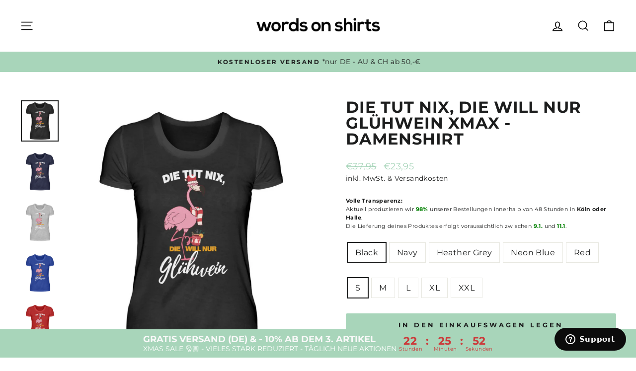

--- FILE ---
content_type: text/html; charset=utf-8
request_url: https://words-on-shirts.de/products/die-tut-nix-die-will-nur-gluhwein-xmax-damenshirt
body_size: 55321
content:
<!doctype html>
<html class="no-js" lang="de" dir="ltr">
  <head><script>
(function(){
  function waitForFbq(cb){
    if (typeof fbq === 'function') return cb();
    setTimeout(function(){ waitForFbq(cb); }, 120);
  }
  function withConsent(run){
    if (window.Shopify && Shopify.customerPrivacy) {
      Shopify.customerPrivacy.currentVisitorConsent().then(function(c){
        if (c && c.marketing) run();
      });
      document.addEventListener('visitorConsentCollected', function(e){
        if (e && e.detail && e.detail.marketing) run();
      });
    } else { run(); }
  }
  function normalizePhone(ph){ return (ph||'').replace(/\s+/g,'').replace(/^\+/, ''); }

  function sendLoggedInCustomer(){
    var data = {};
    
    if (Object.keys(data).length === 0) return;

    fbq('init', '2106317862956325', data); // ergänztes init mit Userdaten
  }

  function hookForms(){
    document.addEventListener('submit', function(e){
      var f = e.target;
      if (!f || f.tagName !== 'FORM') return;

      var em = (f.querySelector('input[type="email"]')||{}).value||'';
      var ph = (f.querySelector('input[type="tel"]')  ||{}).value||'';
      em = em.trim().toLowerCase();
      ph = normalizePhone(ph);

      if (!em && !ph) return;
      fbq('init', '2106317862956325', { em: em || undefined, ph: ph || undefined });
    }, true);
  }

  withConsent(function(){
    waitForFbq(function(){
      sendLoggedInCustomer();
      hookForms();
    });
  });
})();
</script>

    <script>

if(!window.jQuery){
	var jqueryScript = document.createElement('script');
	jqueryScript.setAttribute('src','https://ajax.googleapis.com/ajax/libs/jquery/3.6.0/jquery.min.js');
	document.head.appendChild(jqueryScript);
}

__DL__jQueryinterval = setInterval(function(){
	// wait for jQuery to load & run script after jQuery has loaded
	if(window.jQuery){
    	// search parameters
    	getURLParams = function(name, url){
        	if (!url) url = window.location.href;
        	name = name.replace(/[\[\]]/g, "\\$&");
        	var regex = new RegExp("[?&]" + name + "(=([^&#]*)|&|#|$)"),
        	results = regex.exec(url);
        	if (!results) return null;
        	if (!results[2]) return '';
        	return decodeURIComponent(results[2].replace(/\+/g, " "));
    	};
   	 
    	/**********************
    	* DYNAMIC DEPENDENCIES
    	***********************/
   	 
    	__DL__ = {
        	dynamicCart: true,  // if cart is dynamic (meaning no refresh on cart add) set to true
        	debug: false, // if true, console messages will be displayed
        	cart: null,
        	wishlist: null,
        	removeCart: null
    	};
   	 
    	customBindings = {
        	cartTriggers: [],
        	viewCart: [],
        	removeCartTrigger: [],
        	cartVisableSelector: [],
        	promoSubscriptionsSelectors: [],
        	promoSuccess: [],
        	ctaSelectors: [],
        	newsletterSelectors: [],
        	newsletterSuccess: [],
        	searchPage: [],
        	wishlistSelector: [],
        	removeWishlist: [],
        	wishlistPage: [],
        	searchTermQuery: [getURLParams('q')], // replace var with correct query
    	};
   	 
    	/* DO NOT EDIT */
    	defaultBindings = {
        	cartTriggers: ['form[action="/cart/add"] [type="submit"],.add-to-cart,.cart-btn'],
        	viewCart: ['form[action="/cart"],.my-cart,.trigger-cart,#mobileCart'],
        	removeCartTrigger: ['[href*="/cart/change"]'],
        	cartVisableSelector: ['.inlinecart.is-active,.inline-cart.is-active'],
        	promoSubscriptionsSelectors: [],
        	promoSuccess: [],
        	ctaSelectors: [],
        	newsletterSelectors: ['input.contact_email'],
        	newsletterSuccess: ['.success_message'],
        	searchPage: ['search'],
        	wishlistSelector: [],
        	removeWishlist: [],
        	wishlistPage: []
    	};
   	 
    	// stitch bindings
    	objectArray = customBindings;
    	outputObject = __DL__;
   	 
    	applyBindings = function(objectArray, outputObject){
        	for (var x in objectArray) {  
            	var key = x;
            	var objs = objectArray[x];
            	values = [];    
            	if(objs.length > 0){    
                	values.push(objs);
                	if(key in outputObject){         	 
                    	values.push(outputObject[key]);
                    	outputObject[key] = values.join(", ");
                	}else{   	 
                    	outputObject[key] = values.join(", ");
                	}   
            	}  
        	}
    	};
   	 
    	applyBindings(customBindings, __DL__);
    	applyBindings(defaultBindings, __DL__);
   	 
    	/**********************
    	* PREREQUISITE LIBRARIES
    	***********************/
   	 
    	clearInterval(__DL__jQueryinterval);
   	 
    	// jquery-cookies.js
    	if(typeof $.cookie!==undefined){
        	(function(a){if(typeof define==='function'&&define.amd){define(['jquery'],a)}else if(typeof exports==='object'){module.exports=a(require('jquery'))}else{a(jQuery)}}(function($){var g=/\+/g;function encode(s){return h.raw?s:encodeURIComponent(s)}function decode(s){return h.raw?s:decodeURIComponent(s)}function stringifyCookieValue(a){return encode(h.json?JSON.stringify(a):String(a))}function parseCookieValue(s){if(s.indexOf('"')===0){s=s.slice(1,-1).replace(/\\"/g,'"').replace(/\\\\/g,'\\')}try{s=decodeURIComponent(s.replace(g,' '));return h.json?JSON.parse(s):s}catch(e){}}function read(s,a){var b=h.raw?s:parseCookieValue(s);return $.isFunction(a)?a(b):b}var h=$.cookie=function(a,b,c){if(arguments.length>1&&!$.isFunction(b)){c=$.extend({},h.defaults,c);if(typeof c.expires==='number'){var d=c.expires,t=c.expires=new Date();t.setMilliseconds(t.getMilliseconds()+d*864e+5)}return(document.cookie=[encode(a),'=',stringifyCookieValue(b),c.expires?'; expires='+c.expires.toUTCString():'',c.path?'; path='+c.path:'',c.domain?'; domain='+c.domain:'',c.secure?'; secure':''].join(''))}var e=a?undefined:{},cookies=document.cookie?document.cookie.split('; '):[],i=0,l=cookies.length;for(;i<l;i++){var f=cookies[i].split('='),name=decode(f.shift()),cookie=f.join('=');if(a===name){e=read(cookie,b);break}if(!a&&(cookie=read(cookie))!==undefined){e[name]=cookie}}return e};h.defaults={};$.removeCookie=function(a,b){$.cookie(a,'',$.extend({},b,{expires:-1}));return!$.cookie(a)}}))}
   	 
    	/**********************
    	* Begin dataLayer Build
    	***********************/
   	 
    	window.dataLayer = window.dataLayer || [];  // init data layer if doesn't already exist

    	var template = "product.damen-shirt";
   	 
    	/**
    	* Landing Page Cookie
    	* 1. Detect if user just landed on the site
    	* 2. Only fires if Page Title matches website */
   	 
    	$.cookie.raw = true;
    	if ($.cookie('landingPage') === undefined || $.cookie('landingPage').length === 0) {
        	var landingPage = true;
        	$.cookie('landingPage', unescape);
        	$.removeCookie('landingPage', {path: '/'});
        	$.cookie('landingPage', 'landed', {path: '/'});
    	} else {
        	var landingPage = false;
        	$.cookie('landingPage', unescape);
        	$.removeCookie('landingPage', {path: '/'});
        	$.cookie('landingPage', 'refresh', {path: '/'});
    	}
    	if (__DL__.debug) {
        	console.log('Landing Page: ' + landingPage);
    	}
   	 
    	/**
    	* Log State Cookie */
   	 
    	
    	var isLoggedIn = false;
    	
    	if (!isLoggedIn) {
        	$.cookie('logState', unescape);
        	$.removeCookie('logState', {path: '/'});
        	$.cookie('logState', 'loggedOut', {path: '/'});
    	} else {
        	if ($.cookie('logState') === 'loggedOut' || $.cookie('logState') === undefined) {
            	$.cookie('logState', unescape);
            	$.removeCookie('logState', {path: '/'});
            	$.cookie('logState', 'firstLog', {path: '/'});
        	} else if ($.cookie('logState') === 'firstLog') {
            	$.cookie('logState', unescape);
            	$.removeCookie('logState', {path: '/'});
            	$.cookie('logState', 'refresh', {path: '/'});
        	}
    	}
   	 
    	if ($.cookie('logState') === 'firstLog') {
        	var firstLog = true;
    	} else {
        	var firstLog = false;
    	}
   	 
    	/**********************
    	* DATALAYER SECTIONS
    	***********************/
   	 
    	/**
    	* DATALAYER: Landing Page
    	* Fires any time a user first lands on the site. */
   	 
    	if ($.cookie('landingPage') === 'landed') {
        	dataLayer.push({
            	'pageType': 'Landing',
            	'event': 'first_time_visitor'
        	});
    	}
   	 
    	/**
    	* DATALAYER: Log State
    	* 1. Determine if user is logged in or not.
    	* 2. Return User specific data. */
   	 
    	var logState = {
        	
        	
        	'logState' : "Logged Out",
        	
        	
        	'firstLog'  	: firstLog,
        	'customerEmail' : null,
        	'timestamp' 	: Date().replace(/\(.*?\)/g,''),  
        	
        	'customerType'   	: 'New',
        	'customerTypeNumber' :'1',
        	
        	'shippingInfo' : {
            	'fullName'  : null,
            	'firstName' : null,
            	'lastName'  : null,
            	'address1'  : null,
            	'address2'  : null,
            	'street'	: null,
            	'city'  	: null,
            	'province'  : null,
            	'zip'   	: null,
            	'country'   : null,
            	'phone' 	: null,
        	},
        	'billingInfo' : {
            	'fullName'  : null,
            	'firstName' : null,
            	'lastName'  : null,
            	'address1'  : null,
            	'address2'  : null,
            	'street'	: null,
            	'city'  	: null,
            	'province'  : null,
            	'zip'   	: null,
            	'country'   : null,
            	'phone' 	: null,
        	},
        	'checkoutEmail' : null,
        	'currency'  	: "EUR",
        	'pageType'  	: 'Log State',
        	'event'     	: 'logState'
    	}
    	dataLayer.push(logState);
    	/**
    	* DATALAYER: Homepage */
   	 
    	if(document.location.pathname == "/"){
        	dataLayer.push({
            	'pageType' : 'Homepage',
            	'event'	: 'homepage',
            	logState
        	});
    	}
 	 
    	/**
    	* DATALAYER: 404 Pages
    	* Fire on 404 Pages */
 		 
    	/**
    	* DATALAYER: Blog Articles
    	* Fire on Blog Article Pages */
    	
   	 
    	/** DATALAYER: Product List Page (Collections, Category)
    	* Fire on all product listing pages. */
    	
       	 
    	/** DATALAYER: Product Page
    	* Fire on all Product View pages. */
    	  
        	var ecommerce = {
            	'items': [{
                	'item_id'    	: 7034111787185,  
                	'item_variant'	: 41053690233009,        	 
                	'item_name'  	: "Die tut nix, die will nur Glühwein XMAX  - Damenshirt",
                	'price'       	: "23.95",
                	'item_brand'  	: "Shirtee",
                	'item_category'   : "Damen Basic T-Shirt",
                	'item_list_name'  : null,
                	'description' 	: "☑ umweltschonende Produktion☑ bedruckt in Deutschland☑ kostenloser Umtausch☑ Support \u0026amp; Käuferschutz☑ schneller Versand mit DHLProduktdetails:Wir bieten Qualitätsware auf höchstem Niveau. Unsere Damen Basic-Shirts sind hochwertig verarbeitet und bedruckt mit OEKO-Tex zertifizierte Tinten.Material:  100% Baumwolle \/ Heather Grey: 90% Baumwolle, 10% Polyester \/ Heather Blue + Dark Grey: 60% Polyester, 40% BaumwolleGrammatur: 140 g\/m²Verarbeitung:  Doppelte Steppnaht an den SäumenForm: Leicht taillierter Schnitt + Rundhalsausschnitt + 1x1 Ripp-KragenGrößen: S, M, L, XL, XXLVeredelung: Hochwertiger Digital Direkt Druck",
                	'imageURL'    	: 'https://words-on-shirts.de/cdn/shop/products/PRYW9gbSRJRBpnrU_grande.jpg?v=1635831686',
                	'productURL'  	: '/products/die-tut-nix-die-will-nur-gluhwein-xmax-damenshirt'
            	}]
        	};          	 
        	dataLayer.push({
            	'pageType' : 'Product',
            	'event'	: 'dlv_view_item',
       		  ecommerce
       		 });
        	$(__DL__.cartTriggers).click(function(){
   			 dataLayer.push({               	 
                	'event'	: 'dlv_add_to_cart',
                	ecommerce
          		 });             	 
        	});         	 
     	 
 	 
    	/** DATALAYER: Cart View
    	* Fire anytime a user views their cart (non-dynamic) */          	 
    	
           	 
    	/** DATALAYER: Checkout on Shopify Plus **/
    	if(Shopify.Checkout){
        	var ecommerce = {
            	'transaction_id': 'null',
            	'affiliation': "Words on Shirts",
            	'value': "",
            	'tax': "",
            	'shipping': "",
            	'subtotal': "",
            	'currency': null,
            	
            	'email': null,
            	'items':[],
            	};
        	if(Shopify.Checkout.step){
            	if(Shopify.Checkout.step.length > 0){
                	if (Shopify.Checkout.step === 'contact_information'){
                    	dataLayer.push({
                        	'event'	:'begin_checkout',
                        	'pageType' :'Customer Information',
                        	'step': 1,
                   		 ecommerce
                    	});
                	}else if (Shopify.Checkout.step === 'shipping_method'){
                    	dataLayer.push({
                        	'event'	:'add_shipping_info',
                        	'pageType' :'Shipping Information',
                        	ecommerce
                    	});
                	}else if( Shopify.Checkout.step === "payment_method" ){
                    	dataLayer.push({
                        	'event'	:'add_payment_info',
                        	'pageType' :'Add Payment Info',
                   		 ecommerce
                    	});
                	}
            	}
                       	 
            	/** DATALAYER: Transaction */
            	if(Shopify.Checkout.page == "thank_you"){
                	dataLayer.push({
                	'pageType' :'Transaction',
                	'event'	:'purchase',
                	ecommerce
                	});
            	}          	 
        	}
    	}
         	 
    	/** DOM Ready **/    
    	$(document).ready(function() {
        	/** DATALAYER: Search Results */
        	var searchPage = new RegExp(__DL__.searchPage, "g");
        	if(document.location.pathname.match(searchPage)){
            	var ecommerce = {
                	items :[],
            	};
            	dataLayer.push({
                	'pageType'   : "Search",
                	'search_term' : __DL__.searchTermQuery,                                  	 
                	'event'  	: "search",
                	'item_list_name'  : null,
                	ecommerce
            	});    
        	}
       	 
        	/** DATALAYER: Remove From Cart **/
        	

        	/** Google Tag Manager **/
        	(function(w,d,s,l,i){w[l]=w[l]||[];w[l].push({'gtm.start':
        	new Date().getTime(),event:'gtm.js'});var f=d.getElementsByTagName(s)[0],
        	j=d.createElement(s),dl=l!='dataLayer'?'&l='+l:'';j.async=true;j.src=
        	'https://www.googletagmanager.com/gtm.js?id='+i+dl;f.parentNode.insertBefore(j,f);
        	})(window,document,'script','dataLayer','GTM-5JKN5ST');

    	}); // document ready
	}
}, 500);
 
</script>   


    <meta charset="utf-8">
    <meta http-equiv="X-UA-Compatible" content="IE=edge,chrome=1">
    <meta name="viewport" content="width=device-width,initial-scale=1">
    <meta name="theme-color" content="#a8d5ba">
    <link rel="canonical" href="https://words-on-shirts.de/products/die-tut-nix-die-will-nur-gluhwein-xmax-damenshirt">
    <link rel="preconnect" href="https://cdn.shopify.com" crossorigin>
    <link rel="preconnect" href="https://fonts.shopifycdn.com" crossorigin>
    <link rel="dns-prefetch" href="https://productreviews.shopifycdn.com">
    <link rel="dns-prefetch" href="https://ajax.googleapis.com">
    <link rel="dns-prefetch" href="https://maps.googleapis.com">
    <link rel="dns-prefetch" href="https://maps.gstatic.com"><link rel="shortcut icon" href="//words-on-shirts.de/cdn/shop/files/favicon_wos_32x32.png?v=1679962940" type="image/png"><title>Die tut nix, die will nur Glühwein XMAX | Damen Basic T-Shirt - words-on-shirts.de
&ndash; Words on Shirts
</title>
<meta name="description" content="Die tut nix, die will nur Glühwein XMAX | Damen Basic T-Shirt - In vielen Größen vorrätig ✓ Jetzt Damen Basic T-Shirt Die tut nix, die will nur Glühwein XMAX bei Words on Shirts online bestellen ✓ schneller Versand! ✓ günstige Preise! ✓"><meta property="og:site_name" content="Words on Shirts">
  <meta property="og:url" content="https://words-on-shirts.de/products/die-tut-nix-die-will-nur-gluhwein-xmax-damenshirt">
  <meta property="og:title" content="Die tut nix, die will nur Glühwein XMAX  - Damenshirt">
  <meta property="og:type" content="product">
  <meta property="og:description" content="Die tut nix, die will nur Glühwein XMAX | Damen Basic T-Shirt - In vielen Größen vorrätig ✓ Jetzt Damen Basic T-Shirt Die tut nix, die will nur Glühwein XMAX bei Words on Shirts online bestellen ✓ schneller Versand! ✓ günstige Preise! ✓"><meta property="og:image" content="http://words-on-shirts.de/cdn/shop/products/PRYW9gbSRJRBpnrU.jpg?v=1635831686">
    <meta property="og:image:secure_url" content="https://words-on-shirts.de/cdn/shop/products/PRYW9gbSRJRBpnrU.jpg?v=1635831686">
    <meta property="og:image:width" content="1100">
    <meta property="og:image:height" content="1200"><meta name="twitter:site" content="@">
  <meta name="twitter:card" content="summary_large_image">
  <meta name="twitter:title" content="Die tut nix, die will nur Glühwein XMAX  - Damenshirt">
  <meta name="twitter:description" content="Die tut nix, die will nur Glühwein XMAX | Damen Basic T-Shirt - In vielen Größen vorrätig ✓ Jetzt Damen Basic T-Shirt Die tut nix, die will nur Glühwein XMAX bei Words on Shirts online bestellen ✓ schneller Versand! ✓ günstige Preise! ✓">
<style data-shopify>@font-face {
  font-family: Montserrat;
  font-weight: 700;
  font-style: normal;
  font-display: swap;
  src: url("//words-on-shirts.de/cdn/fonts/montserrat/montserrat_n7.3c434e22befd5c18a6b4afadb1e3d77c128c7939.woff2") format("woff2"),
       url("//words-on-shirts.de/cdn/fonts/montserrat/montserrat_n7.5d9fa6e2cae713c8fb539a9876489d86207fe957.woff") format("woff");
}

  @font-face {
  font-family: Montserrat;
  font-weight: 400;
  font-style: normal;
  font-display: swap;
  src: url("//words-on-shirts.de/cdn/fonts/montserrat/montserrat_n4.81949fa0ac9fd2021e16436151e8eaa539321637.woff2") format("woff2"),
       url("//words-on-shirts.de/cdn/fonts/montserrat/montserrat_n4.a6c632ca7b62da89c3594789ba828388aac693fe.woff") format("woff");
}


  @font-face {
  font-family: Montserrat;
  font-weight: 600;
  font-style: normal;
  font-display: swap;
  src: url("//words-on-shirts.de/cdn/fonts/montserrat/montserrat_n6.1326b3e84230700ef15b3a29fb520639977513e0.woff2") format("woff2"),
       url("//words-on-shirts.de/cdn/fonts/montserrat/montserrat_n6.652f051080eb14192330daceed8cd53dfdc5ead9.woff") format("woff");
}

  @font-face {
  font-family: Montserrat;
  font-weight: 400;
  font-style: italic;
  font-display: swap;
  src: url("//words-on-shirts.de/cdn/fonts/montserrat/montserrat_i4.5a4ea298b4789e064f62a29aafc18d41f09ae59b.woff2") format("woff2"),
       url("//words-on-shirts.de/cdn/fonts/montserrat/montserrat_i4.072b5869c5e0ed5b9d2021e4c2af132e16681ad2.woff") format("woff");
}

  @font-face {
  font-family: Montserrat;
  font-weight: 600;
  font-style: italic;
  font-display: swap;
  src: url("//words-on-shirts.de/cdn/fonts/montserrat/montserrat_i6.e90155dd2f004112a61c0322d66d1f59dadfa84b.woff2") format("woff2"),
       url("//words-on-shirts.de/cdn/fonts/montserrat/montserrat_i6.41470518d8e9d7f1bcdd29a447c2397e5393943f.woff") format("woff");
}

</style><link href="//words-on-shirts.de/cdn/shop/t/30/assets/theme.css?v=10112519993230426191707832528" rel="stylesheet" type="text/css" media="all" />
<style data-shopify>:root {
    --typeHeaderPrimary: Montserrat;
    --typeHeaderFallback: sans-serif;
    --typeHeaderSize: 38px;
    --typeHeaderWeight: 700;
    --typeHeaderLineHeight: 1;
    --typeHeaderSpacing: 0.025em;

    --typeBasePrimary:Montserrat;
    --typeBaseFallback:sans-serif;
    --typeBaseSize: 16px;
    --typeBaseWeight: 400;
    --typeBaseSpacing: 0.025em;
    --typeBaseLineHeight: 1.6;
    --typeBaselineHeightMinus01: 1.5;

    --typeCollectionTitle: 24px;

    --iconWeight: 4px;
    --iconLinecaps: miter;

    
        --buttonRadius: 3px;
    

    --colorGridOverlayOpacity: 0.2;
    }

    .placeholder-content {
    background-image: linear-gradient(100deg, #e5e5e5 40%, #dddddd 63%, #e5e5e5 79%);
    }</style><script>
      document.documentElement.className = document.documentElement.className.replace('no-js', 'js');

      window.theme = window.theme || {};
      theme.routes = {
        home: "/",
        cart: "/cart.js",
        cartPage: "/cart",
        cartAdd: "/cart/add.js",
        cartChange: "/cart/change.js",
        search: "/search",
        predictiveSearch: "/search/suggest"
      };
      theme.strings = {
        soldOut: "Ausverkauft",
        unavailable: "Nicht verfügbar",
        inStockLabel: "Auf Lager",
        oneStockLabel: "",
        otherStockLabel: "",
        willNotShipUntil: "Wird nach dem [date] versendet",
        willBeInStockAfter: "Wird nach dem [date] auf Lager sein",
        waitingForStock: "Inventar auf dem Weg",
        savePrice: "Spare [saved_amount]",
        cartEmpty: "Ihr Einkaufswagen ist im Moment leer.",
        cartTermsConfirmation: "Sie müssen den Verkaufsbedingungen zustimmen, um auszuchecken",
        searchCollections: "Kollektionen:",
        searchPages: "Seiten:",
        searchArticles: "Artikel:",
        productFrom: "Ab ",
        maxQuantity: "Maximal [quantity] von [title] im Warenkorb möglich."
      };
      theme.settings = {
        cartType: "page",
        isCustomerTemplate: false,
        moneyFormat: "€{{amount_with_comma_separator}}",
        saveType: "dollar",
        productImageSize: "natural",
        productImageCover: false,
        predictiveSearch: true,
        predictiveSearchType: null,
        predictiveSearchVendor: false,
        predictiveSearchPrice: false,
        quickView: false,
        themeName: 'Impulse',
        themeVersion: "7.4.0"
      };
    </script>

    <script>window.performance && window.performance.mark && window.performance.mark('shopify.content_for_header.start');</script><meta name="google-site-verification" content="iXqILj6XAUCmKn9jHtmx9tjruSRD4fWw1q-pwK5Ndl0">
<meta name="google-site-verification" content="kJ2prrNrGlaRwNcKwyUVRLhRWpZoZ-diQmaW7giEx4U">
<meta name="facebook-domain-verification" content="954cl3bzwbjd7pu65o1kfvy26f1nc2">
<meta id="shopify-digital-wallet" name="shopify-digital-wallet" content="/16128442416/digital_wallets/dialog">
<meta name="shopify-checkout-api-token" content="fcc2e29c2e8d73aa2093b267239aed17">
<meta id="in-context-paypal-metadata" data-shop-id="16128442416" data-venmo-supported="false" data-environment="production" data-locale="de_DE" data-paypal-v4="true" data-currency="EUR">
<link rel="alternate" type="application/json+oembed" href="https://words-on-shirts.de/products/die-tut-nix-die-will-nur-gluhwein-xmax-damenshirt.oembed">
<script async="async" src="/checkouts/internal/preloads.js?locale=de-DE"></script>
<link rel="preconnect" href="https://shop.app" crossorigin="anonymous">
<script async="async" src="https://shop.app/checkouts/internal/preloads.js?locale=de-DE&shop_id=16128442416" crossorigin="anonymous"></script>
<script id="apple-pay-shop-capabilities" type="application/json">{"shopId":16128442416,"countryCode":"DE","currencyCode":"EUR","merchantCapabilities":["supports3DS"],"merchantId":"gid:\/\/shopify\/Shop\/16128442416","merchantName":"Words on Shirts","requiredBillingContactFields":["postalAddress","email"],"requiredShippingContactFields":["postalAddress","email"],"shippingType":"shipping","supportedNetworks":["visa","maestro","masterCard","amex"],"total":{"type":"pending","label":"Words on Shirts","amount":"1.00"},"shopifyPaymentsEnabled":true,"supportsSubscriptions":true}</script>
<script id="shopify-features" type="application/json">{"accessToken":"fcc2e29c2e8d73aa2093b267239aed17","betas":["rich-media-storefront-analytics"],"domain":"words-on-shirts.de","predictiveSearch":true,"shopId":16128442416,"locale":"de"}</script>
<script>var Shopify = Shopify || {};
Shopify.shop = "sag-es-mit-dem-mittelfinger.myshopify.com";
Shopify.locale = "de";
Shopify.currency = {"active":"EUR","rate":"1.0"};
Shopify.country = "DE";
Shopify.theme = {"name":"Spring 2024","id":149020442892,"schema_name":"Impulse","schema_version":"7.4.0","theme_store_id":null,"role":"main"};
Shopify.theme.handle = "null";
Shopify.theme.style = {"id":null,"handle":null};
Shopify.cdnHost = "words-on-shirts.de/cdn";
Shopify.routes = Shopify.routes || {};
Shopify.routes.root = "/";</script>
<script type="module">!function(o){(o.Shopify=o.Shopify||{}).modules=!0}(window);</script>
<script>!function(o){function n(){var o=[];function n(){o.push(Array.prototype.slice.apply(arguments))}return n.q=o,n}var t=o.Shopify=o.Shopify||{};t.loadFeatures=n(),t.autoloadFeatures=n()}(window);</script>
<script>
  window.ShopifyPay = window.ShopifyPay || {};
  window.ShopifyPay.apiHost = "shop.app\/pay";
  window.ShopifyPay.redirectState = null;
</script>
<script id="shop-js-analytics" type="application/json">{"pageType":"product"}</script>
<script defer="defer" async type="module" src="//words-on-shirts.de/cdn/shopifycloud/shop-js/modules/v2/client.init-shop-cart-sync_KNlu3ypL.de.esm.js"></script>
<script defer="defer" async type="module" src="//words-on-shirts.de/cdn/shopifycloud/shop-js/modules/v2/chunk.common_SKKNcA3B.esm.js"></script>
<script type="module">
  await import("//words-on-shirts.de/cdn/shopifycloud/shop-js/modules/v2/client.init-shop-cart-sync_KNlu3ypL.de.esm.js");
await import("//words-on-shirts.de/cdn/shopifycloud/shop-js/modules/v2/chunk.common_SKKNcA3B.esm.js");

  window.Shopify.SignInWithShop?.initShopCartSync?.({"fedCMEnabled":true,"windoidEnabled":true});

</script>
<script>
  window.Shopify = window.Shopify || {};
  if (!window.Shopify.featureAssets) window.Shopify.featureAssets = {};
  window.Shopify.featureAssets['shop-js'] = {"shop-cart-sync":["modules/v2/client.shop-cart-sync_k8i4GZj8.de.esm.js","modules/v2/chunk.common_SKKNcA3B.esm.js"],"init-fed-cm":["modules/v2/client.init-fed-cm_D0BjbGtx.de.esm.js","modules/v2/chunk.common_SKKNcA3B.esm.js"],"init-shop-email-lookup-coordinator":["modules/v2/client.init-shop-email-lookup-coordinator_C1Mn5gmY.de.esm.js","modules/v2/chunk.common_SKKNcA3B.esm.js"],"shop-cash-offers":["modules/v2/client.shop-cash-offers_B3whTqcF.de.esm.js","modules/v2/chunk.common_SKKNcA3B.esm.js","modules/v2/chunk.modal_DkIG3Fgw.esm.js"],"shop-button":["modules/v2/client.shop-button_D_RfUj15.de.esm.js","modules/v2/chunk.common_SKKNcA3B.esm.js"],"init-windoid":["modules/v2/client.init-windoid_8jeYy5EL.de.esm.js","modules/v2/chunk.common_SKKNcA3B.esm.js"],"avatar":["modules/v2/client.avatar_BTnouDA3.de.esm.js"],"init-shop-cart-sync":["modules/v2/client.init-shop-cart-sync_KNlu3ypL.de.esm.js","modules/v2/chunk.common_SKKNcA3B.esm.js"],"shop-toast-manager":["modules/v2/client.shop-toast-manager_BgCuCmrO.de.esm.js","modules/v2/chunk.common_SKKNcA3B.esm.js"],"pay-button":["modules/v2/client.pay-button_CjdnaBv_.de.esm.js","modules/v2/chunk.common_SKKNcA3B.esm.js"],"shop-login-button":["modules/v2/client.shop-login-button_CEUlukBc.de.esm.js","modules/v2/chunk.common_SKKNcA3B.esm.js","modules/v2/chunk.modal_DkIG3Fgw.esm.js"],"init-customer-accounts-sign-up":["modules/v2/client.init-customer-accounts-sign-up_DzHMkW24.de.esm.js","modules/v2/client.shop-login-button_CEUlukBc.de.esm.js","modules/v2/chunk.common_SKKNcA3B.esm.js","modules/v2/chunk.modal_DkIG3Fgw.esm.js"],"init-shop-for-new-customer-accounts":["modules/v2/client.init-shop-for-new-customer-accounts_YhlXPR3_.de.esm.js","modules/v2/client.shop-login-button_CEUlukBc.de.esm.js","modules/v2/chunk.common_SKKNcA3B.esm.js","modules/v2/chunk.modal_DkIG3Fgw.esm.js"],"init-customer-accounts":["modules/v2/client.init-customer-accounts_OI3KPqOS.de.esm.js","modules/v2/client.shop-login-button_CEUlukBc.de.esm.js","modules/v2/chunk.common_SKKNcA3B.esm.js","modules/v2/chunk.modal_DkIG3Fgw.esm.js"],"shop-follow-button":["modules/v2/client.shop-follow-button_hOj2EoVV.de.esm.js","modules/v2/chunk.common_SKKNcA3B.esm.js","modules/v2/chunk.modal_DkIG3Fgw.esm.js"],"lead-capture":["modules/v2/client.lead-capture_BxEnh2Kl.de.esm.js","modules/v2/chunk.common_SKKNcA3B.esm.js","modules/v2/chunk.modal_DkIG3Fgw.esm.js"],"checkout-modal":["modules/v2/client.checkout-modal_BXOrYBqT.de.esm.js","modules/v2/chunk.common_SKKNcA3B.esm.js","modules/v2/chunk.modal_DkIG3Fgw.esm.js"],"shop-login":["modules/v2/client.shop-login_C0yXGVIT.de.esm.js","modules/v2/chunk.common_SKKNcA3B.esm.js","modules/v2/chunk.modal_DkIG3Fgw.esm.js"],"payment-terms":["modules/v2/client.payment-terms_DLEnrQGV.de.esm.js","modules/v2/chunk.common_SKKNcA3B.esm.js","modules/v2/chunk.modal_DkIG3Fgw.esm.js"]};
</script>
<script>(function() {
  var isLoaded = false;
  function asyncLoad() {
    if (isLoaded) return;
    isLoaded = true;
    var urls = ["https:\/\/rec.autocommerce.io\/recommender_javascript?shop=sag-es-mit-dem-mittelfinger.myshopify.com","https:\/\/instafeed.nfcube.com\/cdn\/f3be07ec5cbe780633044ce5a87a366c.js?shop=sag-es-mit-dem-mittelfinger.myshopify.com","https:\/\/sizechart.apps.avada.io\/scripttag\/avada-size-chart.min.js?shop=sag-es-mit-dem-mittelfinger.myshopify.com","https:\/\/mpop.pxucdn.com\/apps.pixelunion.net\/scripts\/js\/countdown\/bundle.min.js?shop=sag-es-mit-dem-mittelfinger.myshopify.com","https:\/\/d10lpsik1i8c69.cloudfront.net\/w.js?shop=sag-es-mit-dem-mittelfinger.myshopify.com","https:\/\/seo.apps.avada.io\/avada-seo-installed.js?shop=sag-es-mit-dem-mittelfinger.myshopify.com","https:\/\/cdn.shopify.com\/s\/files\/1\/2233\/5399\/t\/1\/assets\/trust_hero_16128442416.js?v=1640094643\u0026shop=sag-es-mit-dem-mittelfinger.myshopify.com","https:\/\/ff.spod.com\/fulfillment\/shopify\/js\/customize-product-script.js?v=1\u0026shop=sag-es-mit-dem-mittelfinger.myshopify.com","https:\/\/s3.amazonaws.com\/els-apps\/countup\/js\/app.js?shop=sag-es-mit-dem-mittelfinger.myshopify.com","https:\/\/cdn.shopify.com\/s\/files\/1\/0161\/2844\/2416\/t\/19\/assets\/globo.formbuilder.init.js?v=1646039727\u0026shop=sag-es-mit-dem-mittelfinger.myshopify.com","https:\/\/sdk.teeinblue.com\/async.js?platform=shopify\u0026v=1\u0026token=NV0gG7SYGhZs4uOeR2bTEPSZgy70B38q\u0026shop=sag-es-mit-dem-mittelfinger.myshopify.com","\/\/cdn.shopify.com\/proxy\/ebfff8502725a2ef9c7ad64a38ff5e8c258923330b810c90a846825d9d02e552\/static.cdn.printful.com\/static\/js\/external\/shopify-product-customizer.js?v=0.28\u0026shop=sag-es-mit-dem-mittelfinger.myshopify.com\u0026sp-cache-control=cHVibGljLCBtYXgtYWdlPTkwMA","https:\/\/ecommerce-editor-connector.live.gelato.tech\/ecommerce-editor\/v1\/shopify.esm.js?c=51ce9cf9-3b10-4e55-890a-8b9ecef295ec\u0026s=5deefe01-9a15-4913-bbcd-cba351769373\u0026shop=sag-es-mit-dem-mittelfinger.myshopify.com","https:\/\/cdn.hextom.com\/js\/freeshippingbar.js?shop=sag-es-mit-dem-mittelfinger.myshopify.com"];
    for (var i = 0; i < urls.length; i++) {
      var s = document.createElement('script');
      s.type = 'text/javascript';
      s.async = true;
      s.src = urls[i];
      var x = document.getElementsByTagName('script')[0];
      x.parentNode.insertBefore(s, x);
    }
  };
  if(window.attachEvent) {
    window.attachEvent('onload', asyncLoad);
  } else {
    window.addEventListener('load', asyncLoad, false);
  }
})();</script>
<script id="__st">var __st={"a":16128442416,"offset":3600,"reqid":"0f3ae2b4-ce42-49c6-b299-bf1c061da4ce-1767573181","pageurl":"words-on-shirts.de\/products\/die-tut-nix-die-will-nur-gluhwein-xmax-damenshirt","u":"56284ddfc152","p":"product","rtyp":"product","rid":7034111787185};</script>
<script>window.ShopifyPaypalV4VisibilityTracking = true;</script>
<script id="captcha-bootstrap">!function(){'use strict';const t='contact',e='account',n='new_comment',o=[[t,t],['blogs',n],['comments',n],[t,'customer']],c=[[e,'customer_login'],[e,'guest_login'],[e,'recover_customer_password'],[e,'create_customer']],r=t=>t.map((([t,e])=>`form[action*='/${t}']:not([data-nocaptcha='true']) input[name='form_type'][value='${e}']`)).join(','),a=t=>()=>t?[...document.querySelectorAll(t)].map((t=>t.form)):[];function s(){const t=[...o],e=r(t);return a(e)}const i='password',u='form_key',d=['recaptcha-v3-token','g-recaptcha-response','h-captcha-response',i],f=()=>{try{return window.sessionStorage}catch{return}},m='__shopify_v',_=t=>t.elements[u];function p(t,e,n=!1){try{const o=window.sessionStorage,c=JSON.parse(o.getItem(e)),{data:r}=function(t){const{data:e,action:n}=t;return t[m]||n?{data:e,action:n}:{data:t,action:n}}(c);for(const[e,n]of Object.entries(r))t.elements[e]&&(t.elements[e].value=n);n&&o.removeItem(e)}catch(o){console.error('form repopulation failed',{error:o})}}const l='form_type',E='cptcha';function T(t){t.dataset[E]=!0}const w=window,h=w.document,L='Shopify',v='ce_forms',y='captcha';let A=!1;((t,e)=>{const n=(g='f06e6c50-85a8-45c8-87d0-21a2b65856fe',I='https://cdn.shopify.com/shopifycloud/storefront-forms-hcaptcha/ce_storefront_forms_captcha_hcaptcha.v1.5.2.iife.js',D={infoText:'Durch hCaptcha geschützt',privacyText:'Datenschutz',termsText:'Allgemeine Geschäftsbedingungen'},(t,e,n)=>{const o=w[L][v],c=o.bindForm;if(c)return c(t,g,e,D).then(n);var r;o.q.push([[t,g,e,D],n]),r=I,A||(h.body.append(Object.assign(h.createElement('script'),{id:'captcha-provider',async:!0,src:r})),A=!0)});var g,I,D;w[L]=w[L]||{},w[L][v]=w[L][v]||{},w[L][v].q=[],w[L][y]=w[L][y]||{},w[L][y].protect=function(t,e){n(t,void 0,e),T(t)},Object.freeze(w[L][y]),function(t,e,n,w,h,L){const[v,y,A,g]=function(t,e,n){const i=e?o:[],u=t?c:[],d=[...i,...u],f=r(d),m=r(i),_=r(d.filter((([t,e])=>n.includes(e))));return[a(f),a(m),a(_),s()]}(w,h,L),I=t=>{const e=t.target;return e instanceof HTMLFormElement?e:e&&e.form},D=t=>v().includes(t);t.addEventListener('submit',(t=>{const e=I(t);if(!e)return;const n=D(e)&&!e.dataset.hcaptchaBound&&!e.dataset.recaptchaBound,o=_(e),c=g().includes(e)&&(!o||!o.value);(n||c)&&t.preventDefault(),c&&!n&&(function(t){try{if(!f())return;!function(t){const e=f();if(!e)return;const n=_(t);if(!n)return;const o=n.value;o&&e.removeItem(o)}(t);const e=Array.from(Array(32),(()=>Math.random().toString(36)[2])).join('');!function(t,e){_(t)||t.append(Object.assign(document.createElement('input'),{type:'hidden',name:u})),t.elements[u].value=e}(t,e),function(t,e){const n=f();if(!n)return;const o=[...t.querySelectorAll(`input[type='${i}']`)].map((({name:t})=>t)),c=[...d,...o],r={};for(const[a,s]of new FormData(t).entries())c.includes(a)||(r[a]=s);n.setItem(e,JSON.stringify({[m]:1,action:t.action,data:r}))}(t,e)}catch(e){console.error('failed to persist form',e)}}(e),e.submit())}));const S=(t,e)=>{t&&!t.dataset[E]&&(n(t,e.some((e=>e===t))),T(t))};for(const o of['focusin','change'])t.addEventListener(o,(t=>{const e=I(t);D(e)&&S(e,y())}));const B=e.get('form_key'),M=e.get(l),P=B&&M;t.addEventListener('DOMContentLoaded',(()=>{const t=y();if(P)for(const e of t)e.elements[l].value===M&&p(e,B);[...new Set([...A(),...v().filter((t=>'true'===t.dataset.shopifyCaptcha))])].forEach((e=>S(e,t)))}))}(h,new URLSearchParams(w.location.search),n,t,e,['guest_login'])})(!0,!0)}();</script>
<script integrity="sha256-4kQ18oKyAcykRKYeNunJcIwy7WH5gtpwJnB7kiuLZ1E=" data-source-attribution="shopify.loadfeatures" defer="defer" src="//words-on-shirts.de/cdn/shopifycloud/storefront/assets/storefront/load_feature-a0a9edcb.js" crossorigin="anonymous"></script>
<script crossorigin="anonymous" defer="defer" src="//words-on-shirts.de/cdn/shopifycloud/storefront/assets/shopify_pay/storefront-65b4c6d7.js?v=20250812"></script>
<script data-source-attribution="shopify.dynamic_checkout.dynamic.init">var Shopify=Shopify||{};Shopify.PaymentButton=Shopify.PaymentButton||{isStorefrontPortableWallets:!0,init:function(){window.Shopify.PaymentButton.init=function(){};var t=document.createElement("script");t.src="https://words-on-shirts.de/cdn/shopifycloud/portable-wallets/latest/portable-wallets.de.js",t.type="module",document.head.appendChild(t)}};
</script>
<script data-source-attribution="shopify.dynamic_checkout.buyer_consent">
  function portableWalletsHideBuyerConsent(e){var t=document.getElementById("shopify-buyer-consent"),n=document.getElementById("shopify-subscription-policy-button");t&&n&&(t.classList.add("hidden"),t.setAttribute("aria-hidden","true"),n.removeEventListener("click",e))}function portableWalletsShowBuyerConsent(e){var t=document.getElementById("shopify-buyer-consent"),n=document.getElementById("shopify-subscription-policy-button");t&&n&&(t.classList.remove("hidden"),t.removeAttribute("aria-hidden"),n.addEventListener("click",e))}window.Shopify?.PaymentButton&&(window.Shopify.PaymentButton.hideBuyerConsent=portableWalletsHideBuyerConsent,window.Shopify.PaymentButton.showBuyerConsent=portableWalletsShowBuyerConsent);
</script>
<script data-source-attribution="shopify.dynamic_checkout.cart.bootstrap">document.addEventListener("DOMContentLoaded",(function(){function t(){return document.querySelector("shopify-accelerated-checkout-cart, shopify-accelerated-checkout")}if(t())Shopify.PaymentButton.init();else{new MutationObserver((function(e,n){t()&&(Shopify.PaymentButton.init(),n.disconnect())})).observe(document.body,{childList:!0,subtree:!0})}}));
</script>
<link id="shopify-accelerated-checkout-styles" rel="stylesheet" media="screen" href="https://words-on-shirts.de/cdn/shopifycloud/portable-wallets/latest/accelerated-checkout-backwards-compat.css" crossorigin="anonymous">
<style id="shopify-accelerated-checkout-cart">
        #shopify-buyer-consent {
  margin-top: 1em;
  display: inline-block;
  width: 100%;
}

#shopify-buyer-consent.hidden {
  display: none;
}

#shopify-subscription-policy-button {
  background: none;
  border: none;
  padding: 0;
  text-decoration: underline;
  font-size: inherit;
  cursor: pointer;
}

#shopify-subscription-policy-button::before {
  box-shadow: none;
}

      </style>

<script>window.performance && window.performance.mark && window.performance.mark('shopify.content_for_header.end');</script>

    <script src="//words-on-shirts.de/cdn/shop/t/30/assets/vendor-scripts-v11.js" defer="defer"></script><link rel="stylesheet" href="//words-on-shirts.de/cdn/shop/t/30/assets/country-flags.css"><script src="//words-on-shirts.de/cdn/shop/t/30/assets/theme.js?v=66447858802808184731707809478" defer="defer"></script>

    
<!-- teeinblue scripts. DON'T MODIFY!!! -->
<script>
window.teeinblueShop = {
  shopCurrency: "EUR",
};
</script>









<script id="teeinblue-product-data">
window.TeeInBlueCampaign = {
  
  isTeeInBlueProduct: false,
  productId: 7034111787185,
};
</script>


<!-- teeinblue scripts end. -->

    <link href="//words-on-shirts.de/cdn/shop/t/30/assets/teeinblue-custom.css?v=153898425060679485371757683236" rel="stylesheet" type="text/css" media="all" />

    <link href="//words-on-shirts.de/cdn/shop/t/30/assets/paymentfont.scss.css?v=164807104570446515831759342567" rel="stylesheet" type="text/css" media="all" />

    <script type="text/javascript">
      (function (c, l, a, r, i, t, y) {
        c[a] =
          c[a] ||
          function () {
            (c[a].q = c[a].q || []).push(arguments);
          };
        t = l.createElement(r);
        t.async = 1;
        t.src = 'https://www.clarity.ms/tag/' + i;
        y = l.getElementsByTagName(r)[0];
        y.parentNode.insertBefore(t, y);
      })(window, document, 'clarity', 'script', 'k4dqnmf78x');
    </script>

    



    <link href="//words-on-shirts.de/cdn/shop/t/30/assets/tib-custom.css?v=2361797922184888861757903602" rel="stylesheet" type="text/css" media="all" />
  <!-- BEGIN app block: shopify://apps/vitals/blocks/app-embed/aeb48102-2a5a-4f39-bdbd-d8d49f4e20b8 --><link rel="preconnect" href="https://appsolve.io/" /><link rel="preconnect" href="https://cdn-sf.vitals.app/" /><script data-ver="58" id="vtlsAebData" class="notranslate">window.vtlsLiquidData = window.vtlsLiquidData || {};window.vtlsLiquidData.buildId = 55737;

window.vtlsLiquidData.apiHosts = {
	...window.vtlsLiquidData.apiHosts,
	"1": "https://appsolve.io"
};
	window.vtlsLiquidData.moduleSettings = {"5":[],"7":[],"9":[],"12":{"29":true,"30":true,"31":true,"32":true,"108":false},"24":{"93":10,"94":"a8d5ba","359":"222222","389":"Nur noch wenige Stück verfügbar. 🟡","390":"Schlage jetzt zu, dein Warenkorb ist nur wenige Minuten reserviert. {{ counter }}","502":true,"977":"{}","1084":true,"1199":false,"1200":0},"48":{"469":true,"491":true,"588":true,"595":false,"603":"","605":"","606":"","781":true,"783":1,"876":0,"1076":true,"1105":0,"1198":false},"56":[]};

window.vtlsLiquidData.shopThemeName = "Impulse";window.vtlsLiquidData.settingTranslation = {"24":{"389":{"de":"Nur noch wenige Stück verfügbar. 🟡"},"390":{"de":"Schlage jetzt zu, dein Warenkorb ist nur wenige Minuten reserviert. {{ counter }}"}}};window.vtlsLiquidData.shopSettings={};window.vtlsLiquidData.shopSettings.cartType="page";window.vtlsLiquidData.spat="088fa6280e375ba862a4f2825e9a61ec";window.vtlsLiquidData.shopInfo={id:16128442416,domain:"words-on-shirts.de",shopifyDomain:"sag-es-mit-dem-mittelfinger.myshopify.com",primaryLocaleIsoCode: "de",defaultCurrency:"EUR",enabledCurrencies:["AED","AFN","ALL","AMD","ANG","AUD","AWG","AZN","BAM","BBD","BDT","BGN","BIF","BND","BOB","BSD","BWP","BZD","CAD","CDF","CHF","CNY","CRC","CVE","CZK","DJF","DKK","DOP","DZD","EGP","ETB","EUR","FJD","FKP","GBP","GMD","GNF","GTQ","GYD","HKD","HNL","HUF","IDR","ILS","INR","ISK","JMD","JPY","KES","KGS","KHR","KMF","KRW","KYD","KZT","LAK","LBP","LKR","MAD","MDL","MKD","MMK","MNT","MOP","MUR","MVR","MWK","MYR","NGN","NIO","NPR","NZD","PEN","PGK","PHP","PKR","PLN","PYG","QAR","RON","RSD","RWF","SAR","SBD","SEK","SGD","SHP","SLL","STD","THB","TJS","TOP","TTD","TWD","TZS","UAH","UGX","USD","UYU","UZS","VND","VUV","WST","XAF","XCD","XOF","XPF","YER"],moneyFormat:"€{{amount_with_comma_separator}}",moneyWithCurrencyFormat:"€{{amount_with_comma_separator}} EUR",appId:"1",appName:"Vitals",};window.vtlsLiquidData.acceptedScopes = {"1":[26,25,27,28,29,30,31,32,33,34,35,36,37,38,22,2,8,14,20,24,16,18,10,13,21,4,11,1,7,3,19,23,15,17,9,12]};window.vtlsLiquidData.product = {"id": 7034111787185,"available": true,"title": "Die tut nix, die will nur Glühwein XMAX  - Damenshirt","handle": "die-tut-nix-die-will-nur-gluhwein-xmax-damenshirt","vendor": "Shirtee","type": "Damen Basic T-Shirt","tags": ["tutnixglxmas"],"description": "1","featured_image":{"src": "//words-on-shirts.de/cdn/shop/products/PRYW9gbSRJRBpnrU.jpg?v=1635831686","aspect_ratio": "0.9166666666666666"},"collectionIds": [478044127500,399608643803,277708275889,281068110001],"variants": [{"id": 41053690233009,"title": "Black \/ S","option1": "Black","option2": "S","option3": null,"price": 2395,"compare_at_price": 3795,"available": true,"image":{"src": "//words-on-shirts.de/cdn/shop/products/PRYW9gbSRJRBpnrU.jpg?v=1635831686","alt": "Black-16","aspect_ratio": 0.9166666666666666},"featured_media_id":23110528827569,"is_preorderable":0},{"id": 41053690265777,"title": "Black \/ M","option1": "Black","option2": "M","option3": null,"price": 2395,"compare_at_price": 3795,"available": true,"image":{"src": "//words-on-shirts.de/cdn/shop/products/PRYW9gbSRJRBpnrU.jpg?v=1635831686","alt": "Black-16","aspect_ratio": 0.9166666666666666},"featured_media_id":23110528827569,"is_preorderable":0},{"id": 41053690298545,"title": "Black \/ L","option1": "Black","option2": "L","option3": null,"price": 2395,"compare_at_price": 3795,"available": true,"image":{"src": "//words-on-shirts.de/cdn/shop/products/PRYW9gbSRJRBpnrU.jpg?v=1635831686","alt": "Black-16","aspect_ratio": 0.9166666666666666},"featured_media_id":23110528827569,"is_preorderable":0},{"id": 41053690364081,"title": "Black \/ XL","option1": "Black","option2": "XL","option3": null,"price": 2395,"compare_at_price": 3795,"available": true,"image":{"src": "//words-on-shirts.de/cdn/shop/products/PRYW9gbSRJRBpnrU.jpg?v=1635831686","alt": "Black-16","aspect_ratio": 0.9166666666666666},"featured_media_id":23110528827569,"is_preorderable":0},{"id": 41053690396849,"title": "Black \/ XXL","option1": "Black","option2": "XXL","option3": null,"price": 2395,"compare_at_price": 3795,"available": true,"image":{"src": "//words-on-shirts.de/cdn/shop/products/PRYW9gbSRJRBpnrU.jpg?v=1635831686","alt": "Black-16","aspect_ratio": 0.9166666666666666},"featured_media_id":23110528827569,"is_preorderable":0},{"id": 41053690429617,"title": "Navy \/ S","option1": "Navy","option2": "S","option3": null,"price": 2395,"compare_at_price": 3795,"available": true,"image":{"src": "//words-on-shirts.de/cdn/shop/products/PRYW9gbSRJRBpnrU_206d3b4d-7f7b-4da6-a0c1-3ec4e4ed269e.jpg?v=1635831686","alt": "Navy-198","aspect_ratio": 0.9166666666666666},"featured_media_id":23110528860337,"is_preorderable":0},{"id": 41053690462385,"title": "Navy \/ M","option1": "Navy","option2": "M","option3": null,"price": 2395,"compare_at_price": 3795,"available": true,"image":{"src": "//words-on-shirts.de/cdn/shop/products/PRYW9gbSRJRBpnrU_206d3b4d-7f7b-4da6-a0c1-3ec4e4ed269e.jpg?v=1635831686","alt": "Navy-198","aspect_ratio": 0.9166666666666666},"featured_media_id":23110528860337,"is_preorderable":0},{"id": 41053690495153,"title": "Navy \/ L","option1": "Navy","option2": "L","option3": null,"price": 2395,"compare_at_price": 3795,"available": true,"image":{"src": "//words-on-shirts.de/cdn/shop/products/PRYW9gbSRJRBpnrU_206d3b4d-7f7b-4da6-a0c1-3ec4e4ed269e.jpg?v=1635831686","alt": "Navy-198","aspect_ratio": 0.9166666666666666},"featured_media_id":23110528860337,"is_preorderable":0},{"id": 41053690527921,"title": "Navy \/ XL","option1": "Navy","option2": "XL","option3": null,"price": 2395,"compare_at_price": 3795,"available": true,"image":{"src": "//words-on-shirts.de/cdn/shop/products/PRYW9gbSRJRBpnrU_206d3b4d-7f7b-4da6-a0c1-3ec4e4ed269e.jpg?v=1635831686","alt": "Navy-198","aspect_ratio": 0.9166666666666666},"featured_media_id":23110528860337,"is_preorderable":0},{"id": 41053690560689,"title": "Navy \/ XXL","option1": "Navy","option2": "XXL","option3": null,"price": 2395,"compare_at_price": 3795,"available": true,"image":{"src": "//words-on-shirts.de/cdn/shop/products/PRYW9gbSRJRBpnrU_206d3b4d-7f7b-4da6-a0c1-3ec4e4ed269e.jpg?v=1635831686","alt": "Navy-198","aspect_ratio": 0.9166666666666666},"featured_media_id":23110528860337,"is_preorderable":0},{"id": 41053690593457,"title": "Heather Grey \/ S","option1": "Heather Grey","option2": "S","option3": null,"price": 2395,"compare_at_price": 3795,"available": true,"image":{"src": "//words-on-shirts.de/cdn/shop/products/PRYW9gbSRJRBpnrU_ca396426-902e-47b2-bc3c-9204aabda27b.jpg?v=1635831686","alt": "Heather Grey-17","aspect_ratio": 0.9166666666666666},"featured_media_id":23110528893105,"is_preorderable":0},{"id": 41053690626225,"title": "Heather Grey \/ M","option1": "Heather Grey","option2": "M","option3": null,"price": 2395,"compare_at_price": 3795,"available": true,"image":{"src": "//words-on-shirts.de/cdn/shop/products/PRYW9gbSRJRBpnrU_ca396426-902e-47b2-bc3c-9204aabda27b.jpg?v=1635831686","alt": "Heather Grey-17","aspect_ratio": 0.9166666666666666},"featured_media_id":23110528893105,"is_preorderable":0},{"id": 41053690658993,"title": "Heather Grey \/ L","option1": "Heather Grey","option2": "L","option3": null,"price": 2395,"compare_at_price": 3795,"available": true,"image":{"src": "//words-on-shirts.de/cdn/shop/products/PRYW9gbSRJRBpnrU_ca396426-902e-47b2-bc3c-9204aabda27b.jpg?v=1635831686","alt": "Heather Grey-17","aspect_ratio": 0.9166666666666666},"featured_media_id":23110528893105,"is_preorderable":0},{"id": 41053690691761,"title": "Heather Grey \/ XL","option1": "Heather Grey","option2": "XL","option3": null,"price": 2395,"compare_at_price": 3795,"available": true,"image":{"src": "//words-on-shirts.de/cdn/shop/products/PRYW9gbSRJRBpnrU_ca396426-902e-47b2-bc3c-9204aabda27b.jpg?v=1635831686","alt": "Heather Grey-17","aspect_ratio": 0.9166666666666666},"featured_media_id":23110528893105,"is_preorderable":0},{"id": 41053690790065,"title": "Heather Grey \/ XXL","option1": "Heather Grey","option2": "XXL","option3": null,"price": 2395,"compare_at_price": 3795,"available": true,"image":{"src": "//words-on-shirts.de/cdn/shop/products/PRYW9gbSRJRBpnrU_ca396426-902e-47b2-bc3c-9204aabda27b.jpg?v=1635831686","alt": "Heather Grey-17","aspect_ratio": 0.9166666666666666},"featured_media_id":23110528893105,"is_preorderable":0},{"id": 41053690855601,"title": "Neon Blue \/ S","option1": "Neon Blue","option2": "S","option3": null,"price": 2395,"compare_at_price": 3795,"available": true,"image":{"src": "//words-on-shirts.de/cdn/shop/products/PRYW9gbSRJRBpnrU_967bea2a-3b5f-4878-92fe-28b37abea766.jpg?v=1635831686","alt": "Neon Blue-2496","aspect_ratio": 0.9166666666666666},"featured_media_id":23110528925873,"is_preorderable":0},{"id": 41053690888369,"title": "Neon Blue \/ M","option1": "Neon Blue","option2": "M","option3": null,"price": 2395,"compare_at_price": 3795,"available": true,"image":{"src": "//words-on-shirts.de/cdn/shop/products/PRYW9gbSRJRBpnrU_967bea2a-3b5f-4878-92fe-28b37abea766.jpg?v=1635831686","alt": "Neon Blue-2496","aspect_ratio": 0.9166666666666666},"featured_media_id":23110528925873,"is_preorderable":0},{"id": 41053690921137,"title": "Neon Blue \/ L","option1": "Neon Blue","option2": "L","option3": null,"price": 2395,"compare_at_price": 3795,"available": true,"image":{"src": "//words-on-shirts.de/cdn/shop/products/PRYW9gbSRJRBpnrU_967bea2a-3b5f-4878-92fe-28b37abea766.jpg?v=1635831686","alt": "Neon Blue-2496","aspect_ratio": 0.9166666666666666},"featured_media_id":23110528925873,"is_preorderable":0},{"id": 41053690953905,"title": "Neon Blue \/ XL","option1": "Neon Blue","option2": "XL","option3": null,"price": 2395,"compare_at_price": 3795,"available": true,"image":{"src": "//words-on-shirts.de/cdn/shop/products/PRYW9gbSRJRBpnrU_967bea2a-3b5f-4878-92fe-28b37abea766.jpg?v=1635831686","alt": "Neon Blue-2496","aspect_ratio": 0.9166666666666666},"featured_media_id":23110528925873,"is_preorderable":0},{"id": 41053690986673,"title": "Neon Blue \/ XXL","option1": "Neon Blue","option2": "XXL","option3": null,"price": 2395,"compare_at_price": 3795,"available": true,"image":{"src": "//words-on-shirts.de/cdn/shop/products/PRYW9gbSRJRBpnrU_967bea2a-3b5f-4878-92fe-28b37abea766.jpg?v=1635831686","alt": "Neon Blue-2496","aspect_ratio": 0.9166666666666666},"featured_media_id":23110528925873,"is_preorderable":0},{"id": 41053691019441,"title": "Red \/ S","option1": "Red","option2": "S","option3": null,"price": 2395,"compare_at_price": 3795,"available": true,"image":{"src": "//words-on-shirts.de/cdn/shop/products/PRYW9gbSRJRBpnrU_0cd4ff80-b360-4477-8de0-2dd23abbb9ff.jpg?v=1635831686","alt": "Red-4","aspect_ratio": 0.9166666666666666},"featured_media_id":23110528958641,"is_preorderable":0},{"id": 41053691052209,"title": "Red \/ M","option1": "Red","option2": "M","option3": null,"price": 2395,"compare_at_price": 3795,"available": true,"image":{"src": "//words-on-shirts.de/cdn/shop/products/PRYW9gbSRJRBpnrU_0cd4ff80-b360-4477-8de0-2dd23abbb9ff.jpg?v=1635831686","alt": "Red-4","aspect_ratio": 0.9166666666666666},"featured_media_id":23110528958641,"is_preorderable":0},{"id": 41053691084977,"title": "Red \/ L","option1": "Red","option2": "L","option3": null,"price": 2395,"compare_at_price": 3795,"available": true,"image":{"src": "//words-on-shirts.de/cdn/shop/products/PRYW9gbSRJRBpnrU_0cd4ff80-b360-4477-8de0-2dd23abbb9ff.jpg?v=1635831686","alt": "Red-4","aspect_ratio": 0.9166666666666666},"featured_media_id":23110528958641,"is_preorderable":0},{"id": 41053691117745,"title": "Red \/ XL","option1": "Red","option2": "XL","option3": null,"price": 2395,"compare_at_price": 3795,"available": true,"image":{"src": "//words-on-shirts.de/cdn/shop/products/PRYW9gbSRJRBpnrU_0cd4ff80-b360-4477-8de0-2dd23abbb9ff.jpg?v=1635831686","alt": "Red-4","aspect_ratio": 0.9166666666666666},"featured_media_id":23110528958641,"is_preorderable":0},{"id": 41053691150513,"title": "Red \/ XXL","option1": "Red","option2": "XXL","option3": null,"price": 2395,"compare_at_price": 3795,"available": true,"image":{"src": "//words-on-shirts.de/cdn/shop/products/PRYW9gbSRJRBpnrU_0cd4ff80-b360-4477-8de0-2dd23abbb9ff.jpg?v=1635831686","alt": "Red-4","aspect_ratio": 0.9166666666666666},"featured_media_id":23110528958641,"is_preorderable":0}],"options": [{"name": "Farbe"},{"name": "Größe"}],"metafields": {"reviews": {}}};window.vtlsLiquidData.cacheKeys = [1691366463,1732732753,1699918469,1763062624,1691366463,0,0,0 ];</script><script id="vtlsAebDynamicFunctions" class="notranslate">window.vtlsLiquidData = window.vtlsLiquidData || {};window.vtlsLiquidData.dynamicFunctions = ({$,vitalsGet,vitalsSet,VITALS_GET_$_DESCRIPTION,VITALS_GET_$_END_SECTION,VITALS_GET_$_ATC_FORM,VITALS_GET_$_ATC_BUTTON,submit_button,form_add_to_cart,cartItemVariantId,VITALS_EVENT_CART_UPDATED,VITALS_EVENT_DISCOUNTS_LOADED,VITALS_EVENT_PRICES_UPDATED,VITALS_EVENT_RENDER_CAROUSEL_STARS,VITALS_EVENT_RENDER_COLLECTION_STARS,VITALS_EVENT_SMART_BAR_RENDERED,VITALS_EVENT_SMART_BAR_CLOSED,VITALS_EVENT_TABS_RENDERED,VITALS_EVENT_VARIANT_CHANGED,VITALS_EVENT_ATC_BUTTON_FOUND,VITALS_IS_MOBILE,VITALS_PAGE_TYPE,VITALS_APPEND_CSS,VITALS_HOOK__CAN_EXECUTE_CHECKOUT,VITALS_HOOK__GET_CUSTOM_CHECKOUT_URL_PARAMETERS,VITALS_HOOK__GET_CUSTOM_VARIANT_SELECTOR,VITALS_HOOK__GET_IMAGES_DEFAULT_SIZE,VITALS_HOOK__ON_CLICK_CHECKOUT_BUTTON,VITALS_HOOK__DONT_ACCELERATE_CHECKOUT,VITALS_HOOK__ON_ATC_STAY_ON_THE_SAME_PAGE,VITALS_HOOK__CAN_EXECUTE_ATC,VITALS_FLAG__IGNORE_VARIANT_ID_FROM_URL,VITALS_FLAG__UPDATE_ATC_BUTTON_REFERENCE,VITALS_FLAG__UPDATE_CART_ON_CHECKOUT,VITALS_FLAG__USE_CAPTURE_FOR_ATC_BUTTON,VITALS_FLAG__USE_FIRST_ATC_SPAN_FOR_PRE_ORDER,VITALS_FLAG__USE_HTML_FOR_STICKY_ATC_BUTTON,VITALS_FLAG__STOP_EXECUTION,VITALS_FLAG__USE_CUSTOM_COLLECTION_FILTER_DROPDOWN,VITALS_FLAG__PRE_ORDER_START_WITH_OBSERVER,VITALS_FLAG__PRE_ORDER_OBSERVER_DELAY,VITALS_FLAG__ON_CHECKOUT_CLICK_USE_CAPTURE_EVENT,handle,}) => {return {"147": {"location":"form","locator":"after"},"366": {"location":"form","locator":"before"},"715": {"location":"form","locator":"append"},};};</script><script id="vtlsAebDocumentInjectors" class="notranslate">window.vtlsLiquidData = window.vtlsLiquidData || {};window.vtlsLiquidData.documentInjectors = ({$,vitalsGet,vitalsSet,VITALS_IS_MOBILE,VITALS_APPEND_CSS}) => {const documentInjectors = {};documentInjectors["1"]={};documentInjectors["1"]["d"]=[];documentInjectors["1"]["d"]["0"]={};documentInjectors["1"]["d"]["0"]["a"]=null;documentInjectors["1"]["d"]["0"]["s"]=".collapsibles-wrapper";documentInjectors["1"]["d"]["1"]={};documentInjectors["1"]["d"]["1"]["a"]=null;documentInjectors["1"]["d"]["1"]["s"]="div.product-single__meta";documentInjectors["1"]["d"]["2"]={};documentInjectors["1"]["d"]["2"]["a"]=null;documentInjectors["1"]["d"]["2"]["s"]=".description";documentInjectors["1"]["d"]["3"]={};documentInjectors["1"]["d"]["3"]["a"]=null;documentInjectors["1"]["d"]["3"]["s"]=".product-single__meta";documentInjectors["2"]={};documentInjectors["2"]["d"]=[];documentInjectors["2"]["d"]["0"]={};documentInjectors["2"]["d"]["0"]["a"]={"l":"append"};documentInjectors["2"]["d"]["0"]["s"]=".main-content";documentInjectors["5"]={};documentInjectors["5"]["m"]=[];documentInjectors["5"]["m"]["0"]={};documentInjectors["5"]["m"]["0"]["a"]={"l":"prepend","css":"display: inline-block; vertical-align: middle; padding-left: 2px; padding-right: 2px;"};documentInjectors["5"]["m"]["0"]["s"]=".site-nav__icons";documentInjectors["5"]["d"]=[];documentInjectors["5"]["d"]["0"]={};documentInjectors["5"]["d"]["0"]["a"]={"l":"prepend","css":"display: inline-block;vertical-align: middle;padding-left: 12px; padding-right: 12px;"};documentInjectors["5"]["d"]["0"]["s"]=".site-nav__icons";documentInjectors["3"]={};documentInjectors["3"]["d"]=[];documentInjectors["3"]["d"]["0"]={};documentInjectors["3"]["d"]["0"]["a"]=null;documentInjectors["3"]["d"]["0"]["s"]=".cart__item-sub.cart__item-row";documentInjectors["3"]["d"]["0"]["js"]=function(left_subtotal, right_subtotal, cart_html) { var vitalsDiscountsDiv = ".vitals-discounts";
if ($(vitalsDiscountsDiv).length === 0) {
$('.cart__item-sub.cart__item-row').html(cart_html);
}

};documentInjectors["12"]={};documentInjectors["12"]["d"]=[];documentInjectors["12"]["d"]["0"]={};documentInjectors["12"]["d"]["0"]["a"]=[];documentInjectors["12"]["d"]["0"]["s"]="form[action*=\"\/cart\/add\"]:visible:not([id*=\"product-form-installment\"]):not([id*=\"product-installment-form\"]):not(.vtls-exclude-atc-injector *)";documentInjectors["12"]["d"]["1"]={};documentInjectors["12"]["d"]["1"]["a"]=null;documentInjectors["12"]["d"]["1"]["s"]=".product-single__form";documentInjectors["11"]={};documentInjectors["11"]["d"]=[];documentInjectors["11"]["d"]["0"]={};documentInjectors["11"]["d"]["0"]["a"]={"ctx":"inside","last":false};documentInjectors["11"]["d"]["0"]["s"]="[type=\"submit\"]:not(.swym-button)";documentInjectors["11"]["d"]["1"]={};documentInjectors["11"]["d"]["1"]["a"]={"ctx":"inside","last":false};documentInjectors["11"]["d"]["1"]["s"]="[name=\"add\"]:not(.swym-button)";documentInjectors["11"]["d"]["2"]={};documentInjectors["11"]["d"]["2"]["a"]={"ctx":"outside"};documentInjectors["11"]["d"]["2"]["s"]="#teeAtcButton";return documentInjectors;};</script><script id="vtlsAebBundle" src="https://cdn-sf.vitals.app/assets/js/bundle-c943f753003e468a92e94ea31034968f.js" async></script>

<!-- END app block --><!-- BEGIN app block: shopify://apps/zepto-product-personalizer/blocks/product_personalizer_main/7411210d-7b32-4c09-9455-e129e3be4729 --><!-- BEGIN app snippet: product-personalizer -->



  
 
 

<!-- END app snippet -->
<!-- BEGIN app snippet: zepto_common --><script>
var pplr_cart = {"note":null,"attributes":{},"original_total_price":0,"total_price":0,"total_discount":0,"total_weight":0.0,"item_count":0,"items":[],"requires_shipping":false,"currency":"EUR","items_subtotal_price":0,"cart_level_discount_applications":[],"checkout_charge_amount":0};
var pplr_shop_currency = "EUR";
var pplr_enabled_currencies_size = 108;
var pplr_money_formate = "€{{amount_with_comma_separator}}";
var pplr_manual_theme_selector=null;
</script>
<script defer src="//cdn-zeptoapps.com/product-personalizer/pplr_common.js?v=05" ></script><!-- END app snippet -->

<!-- END app block --><!-- BEGIN app block: shopify://apps/judge-me-reviews/blocks/judgeme_core/61ccd3b1-a9f2-4160-9fe9-4fec8413e5d8 --><!-- Start of Judge.me Core -->






<link rel="dns-prefetch" href="https://cdnwidget.judge.me">
<link rel="dns-prefetch" href="https://cdn.judge.me">
<link rel="dns-prefetch" href="https://cdn1.judge.me">
<link rel="dns-prefetch" href="https://api.judge.me">

<script data-cfasync='false' class='jdgm-settings-script'>window.jdgmSettings={"pagination":5,"disable_web_reviews":false,"badge_no_review_text":"Keine Bewertungen","badge_n_reviews_text":"{{ n }} Bewertung/Bewertungen","badge_star_color":"#a8d5ba","hide_badge_preview_if_no_reviews":true,"badge_hide_text":false,"enforce_center_preview_badge":false,"widget_title":"Kundenbewertungen","widget_open_form_text":"Bewertung schreiben","widget_close_form_text":"Bewertung abbrechen","widget_refresh_page_text":"Seite aktualisieren","widget_summary_text":"Basierend auf {{ number_of_reviews }} Bewertung/Bewertungen","widget_no_review_text":"Schreiben Sie die erste Bewertung","widget_name_field_text":"Anzeigename","widget_verified_name_field_text":"Verifizierter Name (öffentlich)","widget_name_placeholder_text":"Anzeigename","widget_required_field_error_text":"Dieses Feld ist erforderlich.","widget_email_field_text":"E-Mail-Adresse","widget_verified_email_field_text":"Verifizierte E-Mail (privat, kann nicht bearbeitet werden)","widget_email_placeholder_text":"Ihre E-Mail-Adresse","widget_email_field_error_text":"Bitte geben Sie eine gültige E-Mail-Adresse ein.","widget_rating_field_text":"Bewertung","widget_review_title_field_text":"Bewertungstitel","widget_review_title_placeholder_text":"Geben Sie Ihrer Bewertung einen Titel","widget_review_body_field_text":"Bewertungsinhalt","widget_review_body_placeholder_text":"Beginnen Sie hier zu schreiben...","widget_pictures_field_text":"Bild/Video (optional)","widget_submit_review_text":"Bewertung abschicken","widget_submit_verified_review_text":"Verifizierte Bewertung abschicken","widget_submit_success_msg_with_auto_publish":"Vielen Dank! Bitte aktualisieren Sie die Seite in wenigen Momenten, um Ihre Bewertung zu sehen. Sie können Ihre Bewertung entfernen oder bearbeiten, indem Sie sich bei \u003ca href='https://judge.me/login' target='_blank' rel='nofollow noopener'\u003eJudge.me\u003c/a\u003e anmelden","widget_submit_success_msg_no_auto_publish":"Vielen Dank! Ihre Bewertung wird veröffentlicht, sobald sie vom Shop-Administrator genehmigt wurde. Sie können Ihre Bewertung entfernen oder bearbeiten, indem Sie sich bei \u003ca href='https://judge.me/login' target='_blank' rel='nofollow noopener'\u003eJudge.me\u003c/a\u003e anmelden","widget_show_default_reviews_out_of_total_text":"Es werden {{ n_reviews_shown }} von {{ n_reviews }} Bewertungen angezeigt.","widget_show_all_link_text":"Alle anzeigen","widget_show_less_link_text":"Weniger anzeigen","widget_author_said_text":"{{ reviewer_name }} sagte:","widget_days_text":"vor {{ n }} Tag/Tagen","widget_weeks_text":"vor {{ n }} Woche/Wochen","widget_months_text":"vor {{ n }} Monat/Monaten","widget_years_text":"vor {{ n }} Jahr/Jahren","widget_yesterday_text":"Gestern","widget_today_text":"Heute","widget_replied_text":"\u003e\u003e {{ shop_name }} antwortete:","widget_read_more_text":"Mehr lesen","widget_rating_filter_see_all_text":"Alle Bewertungen anzeigen","widget_sorting_most_recent_text":"Neueste","widget_sorting_highest_rating_text":"Höchste Bewertung","widget_sorting_lowest_rating_text":"Niedrigste Bewertung","widget_sorting_with_pictures_text":"Nur Bilder","widget_sorting_most_helpful_text":"Hilfreichste","widget_open_question_form_text":"Eine Frage stellen","widget_reviews_subtab_text":"Bewertungen","widget_questions_subtab_text":"Fragen","widget_question_label_text":"Frage","widget_answer_label_text":"Antwort","widget_question_placeholder_text":"Schreiben Sie hier Ihre Frage","widget_submit_question_text":"Frage absenden","widget_question_submit_success_text":"Vielen Dank für Ihre Frage! Wir werden Sie benachrichtigen, sobald sie beantwortet wird.","widget_star_color":"#a8d5ba","verified_badge_text":"Verifiziert","verified_badge_placement":"left-of-reviewer-name","widget_hide_border":false,"widget_social_share":false,"widget_thumb":false,"widget_review_location_show":false,"widget_location_format":"country_iso_code","all_reviews_include_out_of_store_products":true,"all_reviews_out_of_store_text":"(außerhalb des Shops)","all_reviews_product_name_prefix_text":"über","enable_review_pictures":true,"enable_question_anwser":false,"widget_theme":"leex","default_sort_method":"pictures-first","widget_product_reviews_subtab_text":"Produktbewertungen","widget_shop_reviews_subtab_text":"Shop-Bewertungen","widget_write_a_store_review_text":"Shop-Bewertung schreiben","widget_other_languages_heading":"Bewertungen in anderen Sprachen","widget_translate_review_text":"Bewertung übersetzen nach {{ language }}","widget_translating_review_text":"Übersetzung läuft...","widget_show_original_translation_text":"Original anzeigen ({{ language }})","widget_translate_review_failed_text":"Bewertung konnte nicht übersetzt werden.","widget_translate_review_retry_text":"Erneut versuchen","widget_translate_review_try_again_later_text":"Versuchen Sie es später noch einmal","widget_sorting_pictures_first_text":"Bilder zuerst","floating_tab_hide_mobile_install_preference":true,"floating_tab_button_name":"★ Bewertungen","floating_tab_title":"Lassen Sie Kunden für uns sprechen","floating_tab_url":"","floating_tab_url_enabled":true,"all_reviews_text_badge_text":"Kunden bewerten uns mit {{ shop.metafields.judgeme.all_reviews_rating | round: 1 }}/5 basierend auf {{ shop.metafields.judgeme.all_reviews_count }} Bewertungen.","all_reviews_text_badge_text_branded_style":"{{ shop.metafields.judgeme.all_reviews_rating | round: 1 }} von 5 Sternen basierend auf {{ shop.metafields.judgeme.all_reviews_count }} Bewertungen","is_all_reviews_text_badge_a_link":true,"show_stars_for_all_reviews_text_badge":true,"all_reviews_text_badge_url":"","featured_carousel_show_header":false,"featured_carousel_title":"Lassen Sie Kunden für uns sprechen","featured_carousel_count_text":"aus {{ n }} Bewertungen","featured_carousel_url":"","verified_count_badge_url":"","widget_star_use_custom_color":true,"picture_reminder_submit_button":"Upload Pictures","enable_review_videos":true,"widget_sorting_videos_first_text":"Videos zuerst","widget_review_pending_text":"Ausstehend","remove_microdata_snippet":true,"preview_badge_no_question_text":"Keine Fragen","preview_badge_n_question_text":"{{ number_of_questions }} Frage/Fragen","remove_judgeme_branding":true,"widget_search_bar_placeholder":"Bewertungen durchsuchen","widget_sorting_verified_only_text":"Nur verifizierte","featured_carousel_more_reviews_button_text":"Mehr Bewertungen lesen","featured_carousel_view_product_button_text":"Produkt ansehen","all_reviews_page_load_more_text":"Mehr Bewertungen laden","widget_public_name_text":"wird öffentlich angezeigt wie","default_reviewer_name_has_non_latin":true,"widget_reviewer_anonymous":"Anonym","medals_widget_title":"Judge.me Bewertungsmedaillen","widget_invalid_yt_video_url_error_text":"Keine YouTube-Video-URL","widget_max_length_field_error_text":"Bitte geben Sie nicht mehr als {0} Zeichen ein.","widget_verified_by_shop_text":"Verifiziert vom Shop","widget_load_with_code_splitting":true,"widget_ugc_title":"Von uns hergestellt, von Ihnen geteilt","widget_ugc_subtitle":"Markieren Sie uns, um Ihr Bild auf unserer Seite zu sehen","widget_ugc_primary_button_text":"Jetzt kaufen","widget_ugc_secondary_button_text":"Mehr laden","widget_ugc_reviews_button_text":"Bewertungen ansehen","widget_rating_metafield_value_type":true,"widget_primary_color":"#1c1d1d","widget_summary_average_rating_text":"{{ average_rating }} von 5","widget_media_grid_title":"Kundenfotos \u0026 -videos","widget_media_grid_see_more_text":"Mehr sehen","widget_show_product_medals":false,"widget_verified_by_judgeme_text":"Verifiziert von Judge.me","widget_show_store_medals":false,"widget_verified_by_judgeme_text_in_store_medals":"Verifiziert von Judge.me","widget_media_field_exceed_quantity_message":"Entschuldigung, wir können nur {{ max_media }} für eine Bewertung akzeptieren.","widget_media_field_exceed_limit_message":"{{ file_name }} ist zu groß, bitte wählen Sie ein {{ media_type }} kleiner als {{ size_limit }}MB.","widget_review_submitted_text":"Bewertung abgesendet!","widget_question_submitted_text":"Frage abgesendet!","widget_close_form_text_question":"Abbrechen","widget_write_your_answer_here_text":"Schreiben Sie hier Ihre Antwort","widget_enabled_branded_link":true,"widget_show_collected_by_judgeme":true,"widget_collected_by_judgeme_text":"gesammelt von Judge.me","widget_load_more_text":"Mehr laden","widget_full_review_text":"Vollständige Bewertung","widget_read_more_reviews_text":"Mehr Bewertungen lesen","widget_read_questions_text":"Fragen lesen","widget_questions_and_answers_text":"Fragen \u0026 Antworten","widget_verified_by_text":"Verifiziert von","widget_verified_text":"Verifiziert","widget_number_of_reviews_text":"{{ number_of_reviews }} Bewertungen","widget_back_button_text":"Zurück","widget_next_button_text":"Weiter","widget_custom_forms_filter_button":"Filter","custom_forms_style":"vertical","how_reviews_are_collected":"Wie werden Bewertungen gesammelt?","widget_gdpr_statement":"Wie wir Ihre Daten verwenden: Wir kontaktieren Sie nur bezüglich der von Ihnen abgegebenen Bewertung und nur, wenn nötig. Durch das Absenden Ihrer Bewertung stimmen Sie den \u003ca href='https://judge.me/terms' target='_blank' rel='nofollow noopener'\u003eNutzungsbedingungen\u003c/a\u003e, der \u003ca href='https://judge.me/privacy' target='_blank' rel='nofollow noopener'\u003eDatenschutzrichtlinie\u003c/a\u003e und den \u003ca href='https://judge.me/content-policy' target='_blank' rel='nofollow noopener'\u003eInhaltsrichtlinien\u003c/a\u003e von Judge.me zu.","review_snippet_widget_round_border_style":true,"review_snippet_widget_card_color":"#FFFFFF","review_snippet_widget_slider_arrows_background_color":"#FFFFFF","review_snippet_widget_slider_arrows_color":"#000000","review_snippet_widget_star_color":"#108474","all_reviews_product_variant_label_text":"Variante: ","widget_show_verified_branding":false,"redirect_reviewers_invited_via_email":"review_widget","review_content_screen_title_text":"Wie würden Sie dieses Produkt bewerten?","review_content_introduction_text":"Wir würden uns freuen, wenn Sie etwas über Ihre Erfahrung teilen würden.","one_star_review_guidance_text":"Schlecht","five_star_review_guidance_text":"Großartig","customer_information_screen_title_text":"Über Sie","customer_information_introduction_text":"Bitte teilen Sie uns mehr über sich mit.","custom_questions_screen_title_text":"Ihre Erfahrung im Detail","custom_questions_introduction_text":"Hier sind einige Fragen, die uns helfen, mehr über Ihre Erfahrung zu verstehen.","review_submitted_screen_title_text":"Vielen Dank für Ihre Bewertung!","review_submitted_screen_thank_you_text":"Wir verarbeiten sie und sie wird bald im Shop erscheinen.","review_submitted_screen_email_verification_text":"Bitte bestätigen Sie Ihre E-Mail-Adresse, indem Sie auf den Link klicken, den wir Ihnen gerade gesendet haben. Dies hilft uns, die Bewertungen authentisch zu halten.","reviewer_media_screen_title_picture_text":"Bild teilen","reviewer_media_introduction_picture_text":"Laden Sie ein Foto hoch, um Ihre Bewertung zu unterstützen.","reviewer_media_screen_title_video_text":"Video teilen","reviewer_media_introduction_video_text":"Laden Sie ein Video hoch, um Ihre Bewertung zu unterstützen.","reviewer_media_screen_title_picture_or_video_text":"Bild oder Video teilen","reviewer_media_introduction_picture_or_video_text":"Laden Sie ein Foto oder Video hoch, um Ihre Bewertung zu unterstützen.","reviewer_media_youtube_url_text":"Fügen Sie hier Ihre Youtube-URL ein","advanced_settings_next_step_button_text":"Weiter","advanced_settings_close_review_button_text":"Schließen","write_review_flow_required_text":"Erforderlich","write_review_flow_privacy_message_text":"Wir respektieren Ihre Privatsphäre.","write_review_flow_anonymous_text":"Bewertung als anonym","write_review_flow_visibility_text":"Dies wird nicht für andere Kunden sichtbar sein.","write_review_flow_multiple_selection_help_text":"Wählen Sie so viele aus, wie Sie möchten","write_review_flow_single_selection_help_text":"Wählen Sie eine Option","write_review_flow_required_field_error_text":"Dieses Feld ist erforderlich","write_review_flow_invalid_email_error_text":"Bitte geben Sie eine gültige E-Mail-Adresse ein","write_review_flow_max_length_error_text":"Max. {{ max_length }} Zeichen.","write_review_flow_media_upload_text":"\u003cb\u003eZum Hochladen klicken\u003c/b\u003e oder ziehen und ablegen","write_review_flow_gdpr_statement":"Wir kontaktieren Sie nur bei Bedarf bezüglich Ihrer Bewertung. Mit dem Absenden Ihrer Bewertung stimmen Sie unseren \u003ca href='https://judge.me/terms' target='_blank' rel='nofollow noopener'\u003eGeschäftsbedingungen\u003c/a\u003e und unserer \u003ca href='https://judge.me/privacy' target='_blank' rel='nofollow noopener'\u003eDatenschutzrichtlinie\u003c/a\u003e zu.","transparency_badges_collected_via_store_invite_text":"Bewertung gesammelt durch eine Einladung zum Shop","transparency_badges_from_another_provider_text":"Bewertung gesammelt von einem anderen Anbieter","transparency_badges_collected_from_store_visitor_text":"Bewertung gesammelt von einem Shop-Besucher","transparency_badges_written_in_google_text":"Bewertung in Google geschrieben","transparency_badges_written_in_etsy_text":"Bewertung in Etsy geschrieben","transparency_badges_written_in_shop_app_text":"Bewertung in Shop App geschrieben","transparency_badges_earned_reward_text":"Bewertung erhielt eine Belohnung für zukünftige Bestellungen","preview_badge_product_page_install_preference":true,"review_carousel_install_preference":true,"all_reviews_text_install_preference":true,"platform":"shopify","branding_url":"https://app.judge.me/reviews/stores/words-on-shirts.de","branding_text":"Unterstützt von Judge.me","locale":"en","reply_name":"Words on Shirts","widget_version":"3.0","footer":true,"autopublish":true,"review_dates":false,"enable_custom_form":false,"shop_use_review_site":true,"shop_locale":"de","enable_multi_locales_translations":false,"show_review_title_input":true,"review_verification_email_status":"always","can_be_branded":false,"reply_name_text":"Words on Shirts"};</script> <style class='jdgm-settings-style'>﻿.jdgm-xx{left:0}:root{--jdgm-primary-color: #1c1d1d;--jdgm-secondary-color: rgba(28,29,29,0.1);--jdgm-star-color: #a8d5ba;--jdgm-write-review-text-color: white;--jdgm-write-review-bg-color: #1c1d1d;--jdgm-paginate-color: #1c1d1d;--jdgm-border-radius: 0;--jdgm-reviewer-name-color: #1c1d1d}.jdgm-histogram__bar-content{background-color:#1c1d1d}.jdgm-rev[data-verified-buyer=true] .jdgm-rev__icon.jdgm-rev__icon:after,.jdgm-rev__buyer-badge.jdgm-rev__buyer-badge{color:white;background-color:#1c1d1d}.jdgm-review-widget--small .jdgm-gallery.jdgm-gallery .jdgm-gallery__thumbnail-link:nth-child(8) .jdgm-gallery__thumbnail-wrapper.jdgm-gallery__thumbnail-wrapper:before{content:"Mehr sehen"}@media only screen and (min-width: 768px){.jdgm-gallery.jdgm-gallery .jdgm-gallery__thumbnail-link:nth-child(8) .jdgm-gallery__thumbnail-wrapper.jdgm-gallery__thumbnail-wrapper:before{content:"Mehr sehen"}}.jdgm-preview-badge .jdgm-star.jdgm-star{color:#a8d5ba}.jdgm-prev-badge[data-average-rating='0.00']{display:none !important}.jdgm-rev .jdgm-rev__timestamp,.jdgm-quest .jdgm-rev__timestamp,.jdgm-carousel-item__timestamp{display:none !important}.jdgm-author-all-initials{display:none !important}.jdgm-author-last-initial{display:none !important}.jdgm-rev-widg__title{visibility:hidden}.jdgm-rev-widg__summary-text{visibility:hidden}.jdgm-prev-badge__text{visibility:hidden}.jdgm-rev__prod-link-prefix:before{content:'über'}.jdgm-rev__variant-label:before{content:'Variante: '}.jdgm-rev__out-of-store-text:before{content:'(außerhalb des Shops)'}@media only screen and (min-width: 768px){.jdgm-rev__pics .jdgm-rev_all-rev-page-picture-separator,.jdgm-rev__pics .jdgm-rev__product-picture{display:none}}@media only screen and (max-width: 768px){.jdgm-rev__pics .jdgm-rev_all-rev-page-picture-separator,.jdgm-rev__pics .jdgm-rev__product-picture{display:none}}@media all and (max-width: 768px){.jdgm-widget .jdgm-revs-tab-btn,.jdgm-widget .jdgm-revs-tab-btn[data-style="stars"]{display:none}}.jdgm-preview-badge[data-template="collection"]{display:none !important}.jdgm-preview-badge[data-template="index"]{display:none !important}.jdgm-review-widget[data-from-snippet="true"]{display:none !important}.jdgm-verified-count-badget[data-from-snippet="true"]{display:none !important}.jdgm-medals-section[data-from-snippet="true"]{display:none !important}.jdgm-ugc-media-wrapper[data-from-snippet="true"]{display:none !important}.jdgm-review-snippet-widget .jdgm-rev-snippet-widget__cards-container .jdgm-rev-snippet-card{border-radius:8px;background:#fff}.jdgm-review-snippet-widget .jdgm-rev-snippet-widget__cards-container .jdgm-rev-snippet-card__rev-rating .jdgm-star{color:#108474}.jdgm-review-snippet-widget .jdgm-rev-snippet-widget__prev-btn,.jdgm-review-snippet-widget .jdgm-rev-snippet-widget__next-btn{border-radius:50%;background:#fff}.jdgm-review-snippet-widget .jdgm-rev-snippet-widget__prev-btn>svg,.jdgm-review-snippet-widget .jdgm-rev-snippet-widget__next-btn>svg{fill:#000}.jdgm-full-rev-modal.rev-snippet-widget .jm-mfp-container .jm-mfp-content,.jdgm-full-rev-modal.rev-snippet-widget .jm-mfp-container .jdgm-full-rev__icon,.jdgm-full-rev-modal.rev-snippet-widget .jm-mfp-container .jdgm-full-rev__pic-img,.jdgm-full-rev-modal.rev-snippet-widget .jm-mfp-container .jdgm-full-rev__reply{border-radius:8px}.jdgm-full-rev-modal.rev-snippet-widget .jm-mfp-container .jdgm-full-rev[data-verified-buyer="true"] .jdgm-full-rev__icon::after{border-radius:8px}.jdgm-full-rev-modal.rev-snippet-widget .jm-mfp-container .jdgm-full-rev .jdgm-rev__buyer-badge{border-radius:calc( 8px / 2 )}.jdgm-full-rev-modal.rev-snippet-widget .jm-mfp-container .jdgm-full-rev .jdgm-full-rev__replier::before{content:'Words on Shirts'}.jdgm-full-rev-modal.rev-snippet-widget .jm-mfp-container .jdgm-full-rev .jdgm-full-rev__product-button{border-radius:calc( 8px * 6 )}
</style> <style class='jdgm-settings-style'></style> <script data-cfasync="false" type="text/javascript" async src="https://cdnwidget.judge.me/shopify_v2/leex.js" id="judgeme_widget_leex_js"></script>
<link id="judgeme_widget_leex_css" rel="stylesheet" type="text/css" media="nope!" onload="this.media='all'" href="https://cdnwidget.judge.me/widget_v3/theme/leex.css">

  
  
  
  <style class='jdgm-miracle-styles'>
  @-webkit-keyframes jdgm-spin{0%{-webkit-transform:rotate(0deg);-ms-transform:rotate(0deg);transform:rotate(0deg)}100%{-webkit-transform:rotate(359deg);-ms-transform:rotate(359deg);transform:rotate(359deg)}}@keyframes jdgm-spin{0%{-webkit-transform:rotate(0deg);-ms-transform:rotate(0deg);transform:rotate(0deg)}100%{-webkit-transform:rotate(359deg);-ms-transform:rotate(359deg);transform:rotate(359deg)}}@font-face{font-family:'JudgemeStar';src:url("[data-uri]") format("woff");font-weight:normal;font-style:normal}.jdgm-star{font-family:'JudgemeStar';display:inline !important;text-decoration:none !important;padding:0 4px 0 0 !important;margin:0 !important;font-weight:bold;opacity:1;-webkit-font-smoothing:antialiased;-moz-osx-font-smoothing:grayscale}.jdgm-star:hover{opacity:1}.jdgm-star:last-of-type{padding:0 !important}.jdgm-star.jdgm--on:before{content:"\e000"}.jdgm-star.jdgm--off:before{content:"\e001"}.jdgm-star.jdgm--half:before{content:"\e002"}.jdgm-widget *{margin:0;line-height:1.4;-webkit-box-sizing:border-box;-moz-box-sizing:border-box;box-sizing:border-box;-webkit-overflow-scrolling:touch}.jdgm-hidden{display:none !important;visibility:hidden !important}.jdgm-temp-hidden{display:none}.jdgm-spinner{width:40px;height:40px;margin:auto;border-radius:50%;border-top:2px solid #eee;border-right:2px solid #eee;border-bottom:2px solid #eee;border-left:2px solid #ccc;-webkit-animation:jdgm-spin 0.8s infinite linear;animation:jdgm-spin 0.8s infinite linear}.jdgm-prev-badge{display:block !important}

</style>


  
  
   


<script data-cfasync='false' class='jdgm-script'>
!function(e){window.jdgm=window.jdgm||{},jdgm.CDN_HOST="https://cdnwidget.judge.me/",jdgm.CDN_HOST_ALT="https://cdn2.judge.me/cdn/widget_frontend/",jdgm.API_HOST="https://api.judge.me/",jdgm.CDN_BASE_URL="https://cdn.shopify.com/extensions/019b7f88-cefa-7bcb-8f5e-f54ca51c8f02/judgeme-extensions-281/assets/",
jdgm.docReady=function(d){(e.attachEvent?"complete"===e.readyState:"loading"!==e.readyState)?
setTimeout(d,0):e.addEventListener("DOMContentLoaded",d)},jdgm.loadCSS=function(d,t,o,a){
!o&&jdgm.loadCSS.requestedUrls.indexOf(d)>=0||(jdgm.loadCSS.requestedUrls.push(d),
(a=e.createElement("link")).rel="stylesheet",a.class="jdgm-stylesheet",a.media="nope!",
a.href=d,a.onload=function(){this.media="all",t&&setTimeout(t)},e.body.appendChild(a))},
jdgm.loadCSS.requestedUrls=[],jdgm.loadJS=function(e,d){var t=new XMLHttpRequest;
t.onreadystatechange=function(){4===t.readyState&&(Function(t.response)(),d&&d(t.response))},
t.open("GET",e),t.onerror=function(){if(e.indexOf(jdgm.CDN_HOST)===0&&jdgm.CDN_HOST_ALT!==jdgm.CDN_HOST){var f=e.replace(jdgm.CDN_HOST,jdgm.CDN_HOST_ALT);jdgm.loadJS(f,d)}},t.send()},jdgm.docReady((function(){(window.jdgmLoadCSS||e.querySelectorAll(
".jdgm-widget, .jdgm-all-reviews-page").length>0)&&(jdgmSettings.widget_load_with_code_splitting?
parseFloat(jdgmSettings.widget_version)>=3?jdgm.loadCSS(jdgm.CDN_HOST+"widget_v3/base.css"):
jdgm.loadCSS(jdgm.CDN_HOST+"widget/base.css"):jdgm.loadCSS(jdgm.CDN_HOST+"shopify_v2.css"),
jdgm.loadJS(jdgm.CDN_HOST+"loa"+"der.js"))}))}(document);
</script>
<noscript><link rel="stylesheet" type="text/css" media="all" href="https://cdnwidget.judge.me/shopify_v2.css"></noscript>

<!-- BEGIN app snippet: theme_fix_tags --><script>
  (function() {
    var jdgmThemeFixes = null;
    if (!jdgmThemeFixes) return;
    var thisThemeFix = jdgmThemeFixes[Shopify.theme.id];
    if (!thisThemeFix) return;

    if (thisThemeFix.html) {
      document.addEventListener("DOMContentLoaded", function() {
        var htmlDiv = document.createElement('div');
        htmlDiv.classList.add('jdgm-theme-fix-html');
        htmlDiv.innerHTML = thisThemeFix.html;
        document.body.append(htmlDiv);
      });
    };

    if (thisThemeFix.css) {
      var styleTag = document.createElement('style');
      styleTag.classList.add('jdgm-theme-fix-style');
      styleTag.innerHTML = thisThemeFix.css;
      document.head.append(styleTag);
    };

    if (thisThemeFix.js) {
      var scriptTag = document.createElement('script');
      scriptTag.classList.add('jdgm-theme-fix-script');
      scriptTag.innerHTML = thisThemeFix.js;
      document.head.append(scriptTag);
    };
  })();
</script>
<!-- END app snippet -->
<!-- End of Judge.me Core -->



<!-- END app block --><!-- BEGIN app block: shopify://apps/sales-countup/blocks/embed/89c80bfc-f6af-424a-a310-bff500702731 -->
  <script>
    if(typeof Els === 'undefined') var Els = {};
    if(typeof Els.cup === 'undefined') Els.cup = {};
    Els.cup.params = {
      money_format: "€{{amount_with_comma_separator}}",
      product: {id: 7034111787185,handle:"die-tut-nix-die-will-nur-gluhwein-xmax-damenshirt"}
    };
    Els.cup.settings = {"counters":[],"settings":{"css":"","enabled":1,"theme_app_extensions_enabled":1}};
  </script>
  <link rel="stylesheet" href="https://cdn.shopify.com/extensions/b7752177-db47-49e4-b0b9-f16b14d7e760/sales-countup-3/assets/app.css">
  <script src="https://cdn.shopify.com/extensions/b7752177-db47-49e4-b0b9-f16b14d7e760/sales-countup-3/assets/app.js" defer></script>

  <!-- BEGIN app snippet: elscup-jsons -->

  <script type="application/json" id="elscup-product">
                          {      "id": 7034111787185,      "handle": "die-tut-nix-die-will-nur-gluhwein-xmax-damenshirt",      "product_sales": {},      "aggregated_sales": {}    }    
 
  </script>



<!-- END app snippet -->


<!-- END app block --><!-- BEGIN app block: shopify://apps/pagefly-page-builder/blocks/app-embed/83e179f7-59a0-4589-8c66-c0dddf959200 -->

<!-- BEGIN app snippet: pagefly-cro-ab-testing-main -->







<script>
  ;(function () {
    const url = new URL(window.location)
    const viewParam = url.searchParams.get('view')
    if (viewParam && viewParam.includes('variant-pf-')) {
      url.searchParams.set('pf_v', viewParam)
      url.searchParams.delete('view')
      window.history.replaceState({}, '', url)
    }
  })()
</script>



<script type='module'>
  
  window.PAGEFLY_CRO = window.PAGEFLY_CRO || {}

  window.PAGEFLY_CRO['data_debug'] = {
    original_template_suffix: "damen-shirt",
    allow_ab_test: false,
    ab_test_start_time: 0,
    ab_test_end_time: 0,
    today_date_time: 1767573181000,
  }
  window.PAGEFLY_CRO['GA4'] = { enabled: false}
</script>

<!-- END app snippet -->








  <script src='https://cdn.shopify.com/extensions/019b6965-ed06-7f85-833a-9283c5c4e872/pagefly-page-builder-212/assets/pagefly-helper.js' defer='defer'></script>

  <script src='https://cdn.shopify.com/extensions/019b6965-ed06-7f85-833a-9283c5c4e872/pagefly-page-builder-212/assets/pagefly-general-helper.js' defer='defer'></script>

  <script src='https://cdn.shopify.com/extensions/019b6965-ed06-7f85-833a-9283c5c4e872/pagefly-page-builder-212/assets/pagefly-snap-slider.js' defer='defer'></script>

  <script src='https://cdn.shopify.com/extensions/019b6965-ed06-7f85-833a-9283c5c4e872/pagefly-page-builder-212/assets/pagefly-slideshow-v3.js' defer='defer'></script>

  <script src='https://cdn.shopify.com/extensions/019b6965-ed06-7f85-833a-9283c5c4e872/pagefly-page-builder-212/assets/pagefly-slideshow-v4.js' defer='defer'></script>

  <script src='https://cdn.shopify.com/extensions/019b6965-ed06-7f85-833a-9283c5c4e872/pagefly-page-builder-212/assets/pagefly-glider.js' defer='defer'></script>

  <script src='https://cdn.shopify.com/extensions/019b6965-ed06-7f85-833a-9283c5c4e872/pagefly-page-builder-212/assets/pagefly-slideshow-v1-v2.js' defer='defer'></script>

  <script src='https://cdn.shopify.com/extensions/019b6965-ed06-7f85-833a-9283c5c4e872/pagefly-page-builder-212/assets/pagefly-product-media.js' defer='defer'></script>

  <script src='https://cdn.shopify.com/extensions/019b6965-ed06-7f85-833a-9283c5c4e872/pagefly-page-builder-212/assets/pagefly-product.js' defer='defer'></script>


<script id='pagefly-helper-data' type='application/json'>
  {
    "page_optimization": {
      "assets_prefetching": false
    },
    "elements_asset_mapper": {
      "Accordion": "https://cdn.shopify.com/extensions/019b6965-ed06-7f85-833a-9283c5c4e872/pagefly-page-builder-212/assets/pagefly-accordion.js",
      "Accordion3": "https://cdn.shopify.com/extensions/019b6965-ed06-7f85-833a-9283c5c4e872/pagefly-page-builder-212/assets/pagefly-accordion3.js",
      "CountDown": "https://cdn.shopify.com/extensions/019b6965-ed06-7f85-833a-9283c5c4e872/pagefly-page-builder-212/assets/pagefly-countdown.js",
      "GMap1": "https://cdn.shopify.com/extensions/019b6965-ed06-7f85-833a-9283c5c4e872/pagefly-page-builder-212/assets/pagefly-gmap.js",
      "GMap2": "https://cdn.shopify.com/extensions/019b6965-ed06-7f85-833a-9283c5c4e872/pagefly-page-builder-212/assets/pagefly-gmap.js",
      "GMapBasicV2": "https://cdn.shopify.com/extensions/019b6965-ed06-7f85-833a-9283c5c4e872/pagefly-page-builder-212/assets/pagefly-gmap.js",
      "GMapAdvancedV2": "https://cdn.shopify.com/extensions/019b6965-ed06-7f85-833a-9283c5c4e872/pagefly-page-builder-212/assets/pagefly-gmap.js",
      "HTML.Video": "https://cdn.shopify.com/extensions/019b6965-ed06-7f85-833a-9283c5c4e872/pagefly-page-builder-212/assets/pagefly-htmlvideo.js",
      "HTML.Video2": "https://cdn.shopify.com/extensions/019b6965-ed06-7f85-833a-9283c5c4e872/pagefly-page-builder-212/assets/pagefly-htmlvideo2.js",
      "HTML.Video3": "https://cdn.shopify.com/extensions/019b6965-ed06-7f85-833a-9283c5c4e872/pagefly-page-builder-212/assets/pagefly-htmlvideo2.js",
      "BackgroundVideo": "https://cdn.shopify.com/extensions/019b6965-ed06-7f85-833a-9283c5c4e872/pagefly-page-builder-212/assets/pagefly-htmlvideo2.js",
      "Instagram": "https://cdn.shopify.com/extensions/019b6965-ed06-7f85-833a-9283c5c4e872/pagefly-page-builder-212/assets/pagefly-instagram.js",
      "Instagram2": "https://cdn.shopify.com/extensions/019b6965-ed06-7f85-833a-9283c5c4e872/pagefly-page-builder-212/assets/pagefly-instagram.js",
      "Insta3": "https://cdn.shopify.com/extensions/019b6965-ed06-7f85-833a-9283c5c4e872/pagefly-page-builder-212/assets/pagefly-instagram3.js",
      "Tabs": "https://cdn.shopify.com/extensions/019b6965-ed06-7f85-833a-9283c5c4e872/pagefly-page-builder-212/assets/pagefly-tab.js",
      "Tabs3": "https://cdn.shopify.com/extensions/019b6965-ed06-7f85-833a-9283c5c4e872/pagefly-page-builder-212/assets/pagefly-tab3.js",
      "ProductBox": "https://cdn.shopify.com/extensions/019b6965-ed06-7f85-833a-9283c5c4e872/pagefly-page-builder-212/assets/pagefly-cart.js",
      "FBPageBox2": "https://cdn.shopify.com/extensions/019b6965-ed06-7f85-833a-9283c5c4e872/pagefly-page-builder-212/assets/pagefly-facebook.js",
      "FBLikeButton2": "https://cdn.shopify.com/extensions/019b6965-ed06-7f85-833a-9283c5c4e872/pagefly-page-builder-212/assets/pagefly-facebook.js",
      "TwitterFeed2": "https://cdn.shopify.com/extensions/019b6965-ed06-7f85-833a-9283c5c4e872/pagefly-page-builder-212/assets/pagefly-twitter.js",
      "Paragraph4": "https://cdn.shopify.com/extensions/019b6965-ed06-7f85-833a-9283c5c4e872/pagefly-page-builder-212/assets/pagefly-paragraph4.js",

      "AliReviews": "https://cdn.shopify.com/extensions/019b6965-ed06-7f85-833a-9283c5c4e872/pagefly-page-builder-212/assets/pagefly-3rd-elements.js",
      "BackInStock": "https://cdn.shopify.com/extensions/019b6965-ed06-7f85-833a-9283c5c4e872/pagefly-page-builder-212/assets/pagefly-3rd-elements.js",
      "GloboBackInStock": "https://cdn.shopify.com/extensions/019b6965-ed06-7f85-833a-9283c5c4e872/pagefly-page-builder-212/assets/pagefly-3rd-elements.js",
      "GrowaveWishlist": "https://cdn.shopify.com/extensions/019b6965-ed06-7f85-833a-9283c5c4e872/pagefly-page-builder-212/assets/pagefly-3rd-elements.js",
      "InfiniteOptionsShopPad": "https://cdn.shopify.com/extensions/019b6965-ed06-7f85-833a-9283c5c4e872/pagefly-page-builder-212/assets/pagefly-3rd-elements.js",
      "InkybayProductPersonalizer": "https://cdn.shopify.com/extensions/019b6965-ed06-7f85-833a-9283c5c4e872/pagefly-page-builder-212/assets/pagefly-3rd-elements.js",
      "LimeSpot": "https://cdn.shopify.com/extensions/019b6965-ed06-7f85-833a-9283c5c4e872/pagefly-page-builder-212/assets/pagefly-3rd-elements.js",
      "Loox": "https://cdn.shopify.com/extensions/019b6965-ed06-7f85-833a-9283c5c4e872/pagefly-page-builder-212/assets/pagefly-3rd-elements.js",
      "Opinew": "https://cdn.shopify.com/extensions/019b6965-ed06-7f85-833a-9283c5c4e872/pagefly-page-builder-212/assets/pagefly-3rd-elements.js",
      "Powr": "https://cdn.shopify.com/extensions/019b6965-ed06-7f85-833a-9283c5c4e872/pagefly-page-builder-212/assets/pagefly-3rd-elements.js",
      "ProductReviews": "https://cdn.shopify.com/extensions/019b6965-ed06-7f85-833a-9283c5c4e872/pagefly-page-builder-212/assets/pagefly-3rd-elements.js",
      "PushOwl": "https://cdn.shopify.com/extensions/019b6965-ed06-7f85-833a-9283c5c4e872/pagefly-page-builder-212/assets/pagefly-3rd-elements.js",
      "ReCharge": "https://cdn.shopify.com/extensions/019b6965-ed06-7f85-833a-9283c5c4e872/pagefly-page-builder-212/assets/pagefly-3rd-elements.js",
      "Rivyo": "https://cdn.shopify.com/extensions/019b6965-ed06-7f85-833a-9283c5c4e872/pagefly-page-builder-212/assets/pagefly-3rd-elements.js",
      "TrackingMore": "https://cdn.shopify.com/extensions/019b6965-ed06-7f85-833a-9283c5c4e872/pagefly-page-builder-212/assets/pagefly-3rd-elements.js",
      "Vitals": "https://cdn.shopify.com/extensions/019b6965-ed06-7f85-833a-9283c5c4e872/pagefly-page-builder-212/assets/pagefly-3rd-elements.js",
      "Wiser": "https://cdn.shopify.com/extensions/019b6965-ed06-7f85-833a-9283c5c4e872/pagefly-page-builder-212/assets/pagefly-3rd-elements.js"
    },
    "custom_elements_mapper": {
      "pf-click-action-element": "https://cdn.shopify.com/extensions/019b6965-ed06-7f85-833a-9283c5c4e872/pagefly-page-builder-212/assets/pagefly-click-action-element.js",
      "pf-dialog-element": "https://cdn.shopify.com/extensions/019b6965-ed06-7f85-833a-9283c5c4e872/pagefly-page-builder-212/assets/pagefly-dialog-element.js"
    }
  }
</script>


<!-- END app block --><!-- BEGIN app block: shopify://apps/teeinblue-product-personalizer/blocks/product-personalizer/67212f31-32b0-450c-97dd-7e182a5fac7b -->


  <!-- teeinblue scripts -->
  <script>
    window.teeinblueShop = {
      shopCurrency: "EUR",
    
      moneyFormat: "€{{amount_with_comma_separator}}",
    
    };
  </script>

  

  

  
    
    
    
    
    
    
    
    
    
    
    

    

    
    <script id="teeinblue-product-data">
      window.teeinblueCampaign = {
        
        isTeeInBlueProduct: false,
        isPlatformProduct: false,
        productId: 7034111787185,
        variantsById: {
          
          "41053690233009": {
            ...({"id":41053690233009,"title":"Black \/ S","option1":"Black","option2":"S","option3":null,"sku":"L2XO1T8G_A880__S__16","requires_shipping":true,"taxable":true,"featured_image":{"id":30787957620913,"product_id":7034111787185,"position":1,"created_at":"2021-11-02T06:41:26+01:00","updated_at":"2021-11-02T06:41:26+01:00","alt":"Black-16","width":1100,"height":1200,"src":"\/\/words-on-shirts.de\/cdn\/shop\/products\/PRYW9gbSRJRBpnrU.jpg?v=1635831686","variant_ids":[41053690233009,41053690265777,41053690298545,41053690364081,41053690396849]},"available":true,"name":"Die tut nix, die will nur Glühwein XMAX  - Damenshirt - Black \/ S","public_title":"Black \/ S","options":["Black","S"],"price":2395,"weight":0,"compare_at_price":3795,"inventory_management":null,"barcode":null,"featured_media":{"alt":"Black-16","id":23110528827569,"position":1,"preview_image":{"aspect_ratio":0.917,"height":1200,"width":1100,"src":"\/\/words-on-shirts.de\/cdn\/shop\/products\/PRYW9gbSRJRBpnrU.jpg?v=1635831686"}},"requires_selling_plan":false,"selling_plan_allocations":[]}),
            inventory_policy: "deny",
          },
          
          "41053690265777": {
            ...({"id":41053690265777,"title":"Black \/ M","option1":"Black","option2":"M","option3":null,"sku":"L2XO1T8G_A880__M__16","requires_shipping":true,"taxable":true,"featured_image":{"id":30787957620913,"product_id":7034111787185,"position":1,"created_at":"2021-11-02T06:41:26+01:00","updated_at":"2021-11-02T06:41:26+01:00","alt":"Black-16","width":1100,"height":1200,"src":"\/\/words-on-shirts.de\/cdn\/shop\/products\/PRYW9gbSRJRBpnrU.jpg?v=1635831686","variant_ids":[41053690233009,41053690265777,41053690298545,41053690364081,41053690396849]},"available":true,"name":"Die tut nix, die will nur Glühwein XMAX  - Damenshirt - Black \/ M","public_title":"Black \/ M","options":["Black","M"],"price":2395,"weight":0,"compare_at_price":3795,"inventory_management":null,"barcode":null,"featured_media":{"alt":"Black-16","id":23110528827569,"position":1,"preview_image":{"aspect_ratio":0.917,"height":1200,"width":1100,"src":"\/\/words-on-shirts.de\/cdn\/shop\/products\/PRYW9gbSRJRBpnrU.jpg?v=1635831686"}},"requires_selling_plan":false,"selling_plan_allocations":[]}),
            inventory_policy: "deny",
          },
          
          "41053690298545": {
            ...({"id":41053690298545,"title":"Black \/ L","option1":"Black","option2":"L","option3":null,"sku":"L2XO1T8G_A880__L__16","requires_shipping":true,"taxable":true,"featured_image":{"id":30787957620913,"product_id":7034111787185,"position":1,"created_at":"2021-11-02T06:41:26+01:00","updated_at":"2021-11-02T06:41:26+01:00","alt":"Black-16","width":1100,"height":1200,"src":"\/\/words-on-shirts.de\/cdn\/shop\/products\/PRYW9gbSRJRBpnrU.jpg?v=1635831686","variant_ids":[41053690233009,41053690265777,41053690298545,41053690364081,41053690396849]},"available":true,"name":"Die tut nix, die will nur Glühwein XMAX  - Damenshirt - Black \/ L","public_title":"Black \/ L","options":["Black","L"],"price":2395,"weight":0,"compare_at_price":3795,"inventory_management":null,"barcode":null,"featured_media":{"alt":"Black-16","id":23110528827569,"position":1,"preview_image":{"aspect_ratio":0.917,"height":1200,"width":1100,"src":"\/\/words-on-shirts.de\/cdn\/shop\/products\/PRYW9gbSRJRBpnrU.jpg?v=1635831686"}},"requires_selling_plan":false,"selling_plan_allocations":[]}),
            inventory_policy: "deny",
          },
          
          "41053690364081": {
            ...({"id":41053690364081,"title":"Black \/ XL","option1":"Black","option2":"XL","option3":null,"sku":"L2XO1T8G_A880__XL__16","requires_shipping":true,"taxable":true,"featured_image":{"id":30787957620913,"product_id":7034111787185,"position":1,"created_at":"2021-11-02T06:41:26+01:00","updated_at":"2021-11-02T06:41:26+01:00","alt":"Black-16","width":1100,"height":1200,"src":"\/\/words-on-shirts.de\/cdn\/shop\/products\/PRYW9gbSRJRBpnrU.jpg?v=1635831686","variant_ids":[41053690233009,41053690265777,41053690298545,41053690364081,41053690396849]},"available":true,"name":"Die tut nix, die will nur Glühwein XMAX  - Damenshirt - Black \/ XL","public_title":"Black \/ XL","options":["Black","XL"],"price":2395,"weight":0,"compare_at_price":3795,"inventory_management":null,"barcode":null,"featured_media":{"alt":"Black-16","id":23110528827569,"position":1,"preview_image":{"aspect_ratio":0.917,"height":1200,"width":1100,"src":"\/\/words-on-shirts.de\/cdn\/shop\/products\/PRYW9gbSRJRBpnrU.jpg?v=1635831686"}},"requires_selling_plan":false,"selling_plan_allocations":[]}),
            inventory_policy: "deny",
          },
          
          "41053690396849": {
            ...({"id":41053690396849,"title":"Black \/ XXL","option1":"Black","option2":"XXL","option3":null,"sku":"L2XO1T8G_A880__XXL__16","requires_shipping":true,"taxable":true,"featured_image":{"id":30787957620913,"product_id":7034111787185,"position":1,"created_at":"2021-11-02T06:41:26+01:00","updated_at":"2021-11-02T06:41:26+01:00","alt":"Black-16","width":1100,"height":1200,"src":"\/\/words-on-shirts.de\/cdn\/shop\/products\/PRYW9gbSRJRBpnrU.jpg?v=1635831686","variant_ids":[41053690233009,41053690265777,41053690298545,41053690364081,41053690396849]},"available":true,"name":"Die tut nix, die will nur Glühwein XMAX  - Damenshirt - Black \/ XXL","public_title":"Black \/ XXL","options":["Black","XXL"],"price":2395,"weight":0,"compare_at_price":3795,"inventory_management":null,"barcode":null,"featured_media":{"alt":"Black-16","id":23110528827569,"position":1,"preview_image":{"aspect_ratio":0.917,"height":1200,"width":1100,"src":"\/\/words-on-shirts.de\/cdn\/shop\/products\/PRYW9gbSRJRBpnrU.jpg?v=1635831686"}},"requires_selling_plan":false,"selling_plan_allocations":[]}),
            inventory_policy: "deny",
          },
          
          "41053690429617": {
            ...({"id":41053690429617,"title":"Navy \/ S","option1":"Navy","option2":"S","option3":null,"sku":"L2XO1T8G_A880__S__198","requires_shipping":true,"taxable":true,"featured_image":{"id":30787957653681,"product_id":7034111787185,"position":2,"created_at":"2021-11-02T06:41:26+01:00","updated_at":"2021-11-02T06:41:26+01:00","alt":"Navy-198","width":1100,"height":1200,"src":"\/\/words-on-shirts.de\/cdn\/shop\/products\/PRYW9gbSRJRBpnrU_206d3b4d-7f7b-4da6-a0c1-3ec4e4ed269e.jpg?v=1635831686","variant_ids":[41053690429617,41053690462385,41053690495153,41053690527921,41053690560689]},"available":true,"name":"Die tut nix, die will nur Glühwein XMAX  - Damenshirt - Navy \/ S","public_title":"Navy \/ S","options":["Navy","S"],"price":2395,"weight":0,"compare_at_price":3795,"inventory_management":null,"barcode":null,"featured_media":{"alt":"Navy-198","id":23110528860337,"position":2,"preview_image":{"aspect_ratio":0.917,"height":1200,"width":1100,"src":"\/\/words-on-shirts.de\/cdn\/shop\/products\/PRYW9gbSRJRBpnrU_206d3b4d-7f7b-4da6-a0c1-3ec4e4ed269e.jpg?v=1635831686"}},"requires_selling_plan":false,"selling_plan_allocations":[]}),
            inventory_policy: "deny",
          },
          
          "41053690462385": {
            ...({"id":41053690462385,"title":"Navy \/ M","option1":"Navy","option2":"M","option3":null,"sku":"L2XO1T8G_A880__M__198","requires_shipping":true,"taxable":true,"featured_image":{"id":30787957653681,"product_id":7034111787185,"position":2,"created_at":"2021-11-02T06:41:26+01:00","updated_at":"2021-11-02T06:41:26+01:00","alt":"Navy-198","width":1100,"height":1200,"src":"\/\/words-on-shirts.de\/cdn\/shop\/products\/PRYW9gbSRJRBpnrU_206d3b4d-7f7b-4da6-a0c1-3ec4e4ed269e.jpg?v=1635831686","variant_ids":[41053690429617,41053690462385,41053690495153,41053690527921,41053690560689]},"available":true,"name":"Die tut nix, die will nur Glühwein XMAX  - Damenshirt - Navy \/ M","public_title":"Navy \/ M","options":["Navy","M"],"price":2395,"weight":0,"compare_at_price":3795,"inventory_management":null,"barcode":null,"featured_media":{"alt":"Navy-198","id":23110528860337,"position":2,"preview_image":{"aspect_ratio":0.917,"height":1200,"width":1100,"src":"\/\/words-on-shirts.de\/cdn\/shop\/products\/PRYW9gbSRJRBpnrU_206d3b4d-7f7b-4da6-a0c1-3ec4e4ed269e.jpg?v=1635831686"}},"requires_selling_plan":false,"selling_plan_allocations":[]}),
            inventory_policy: "deny",
          },
          
          "41053690495153": {
            ...({"id":41053690495153,"title":"Navy \/ L","option1":"Navy","option2":"L","option3":null,"sku":"L2XO1T8G_A880__L__198","requires_shipping":true,"taxable":true,"featured_image":{"id":30787957653681,"product_id":7034111787185,"position":2,"created_at":"2021-11-02T06:41:26+01:00","updated_at":"2021-11-02T06:41:26+01:00","alt":"Navy-198","width":1100,"height":1200,"src":"\/\/words-on-shirts.de\/cdn\/shop\/products\/PRYW9gbSRJRBpnrU_206d3b4d-7f7b-4da6-a0c1-3ec4e4ed269e.jpg?v=1635831686","variant_ids":[41053690429617,41053690462385,41053690495153,41053690527921,41053690560689]},"available":true,"name":"Die tut nix, die will nur Glühwein XMAX  - Damenshirt - Navy \/ L","public_title":"Navy \/ L","options":["Navy","L"],"price":2395,"weight":0,"compare_at_price":3795,"inventory_management":null,"barcode":null,"featured_media":{"alt":"Navy-198","id":23110528860337,"position":2,"preview_image":{"aspect_ratio":0.917,"height":1200,"width":1100,"src":"\/\/words-on-shirts.de\/cdn\/shop\/products\/PRYW9gbSRJRBpnrU_206d3b4d-7f7b-4da6-a0c1-3ec4e4ed269e.jpg?v=1635831686"}},"requires_selling_plan":false,"selling_plan_allocations":[]}),
            inventory_policy: "deny",
          },
          
          "41053690527921": {
            ...({"id":41053690527921,"title":"Navy \/ XL","option1":"Navy","option2":"XL","option3":null,"sku":"L2XO1T8G_A880__XL__198","requires_shipping":true,"taxable":true,"featured_image":{"id":30787957653681,"product_id":7034111787185,"position":2,"created_at":"2021-11-02T06:41:26+01:00","updated_at":"2021-11-02T06:41:26+01:00","alt":"Navy-198","width":1100,"height":1200,"src":"\/\/words-on-shirts.de\/cdn\/shop\/products\/PRYW9gbSRJRBpnrU_206d3b4d-7f7b-4da6-a0c1-3ec4e4ed269e.jpg?v=1635831686","variant_ids":[41053690429617,41053690462385,41053690495153,41053690527921,41053690560689]},"available":true,"name":"Die tut nix, die will nur Glühwein XMAX  - Damenshirt - Navy \/ XL","public_title":"Navy \/ XL","options":["Navy","XL"],"price":2395,"weight":0,"compare_at_price":3795,"inventory_management":null,"barcode":null,"featured_media":{"alt":"Navy-198","id":23110528860337,"position":2,"preview_image":{"aspect_ratio":0.917,"height":1200,"width":1100,"src":"\/\/words-on-shirts.de\/cdn\/shop\/products\/PRYW9gbSRJRBpnrU_206d3b4d-7f7b-4da6-a0c1-3ec4e4ed269e.jpg?v=1635831686"}},"requires_selling_plan":false,"selling_plan_allocations":[]}),
            inventory_policy: "deny",
          },
          
          "41053690560689": {
            ...({"id":41053690560689,"title":"Navy \/ XXL","option1":"Navy","option2":"XXL","option3":null,"sku":"L2XO1T8G_A880__XXL__198","requires_shipping":true,"taxable":true,"featured_image":{"id":30787957653681,"product_id":7034111787185,"position":2,"created_at":"2021-11-02T06:41:26+01:00","updated_at":"2021-11-02T06:41:26+01:00","alt":"Navy-198","width":1100,"height":1200,"src":"\/\/words-on-shirts.de\/cdn\/shop\/products\/PRYW9gbSRJRBpnrU_206d3b4d-7f7b-4da6-a0c1-3ec4e4ed269e.jpg?v=1635831686","variant_ids":[41053690429617,41053690462385,41053690495153,41053690527921,41053690560689]},"available":true,"name":"Die tut nix, die will nur Glühwein XMAX  - Damenshirt - Navy \/ XXL","public_title":"Navy \/ XXL","options":["Navy","XXL"],"price":2395,"weight":0,"compare_at_price":3795,"inventory_management":null,"barcode":null,"featured_media":{"alt":"Navy-198","id":23110528860337,"position":2,"preview_image":{"aspect_ratio":0.917,"height":1200,"width":1100,"src":"\/\/words-on-shirts.de\/cdn\/shop\/products\/PRYW9gbSRJRBpnrU_206d3b4d-7f7b-4da6-a0c1-3ec4e4ed269e.jpg?v=1635831686"}},"requires_selling_plan":false,"selling_plan_allocations":[]}),
            inventory_policy: "deny",
          },
          
          "41053690593457": {
            ...({"id":41053690593457,"title":"Heather Grey \/ S","option1":"Heather Grey","option2":"S","option3":null,"sku":"L2XO1T8G_A880__S__17","requires_shipping":true,"taxable":true,"featured_image":{"id":30787957686449,"product_id":7034111787185,"position":3,"created_at":"2021-11-02T06:41:26+01:00","updated_at":"2021-11-02T06:41:26+01:00","alt":"Heather Grey-17","width":1100,"height":1200,"src":"\/\/words-on-shirts.de\/cdn\/shop\/products\/PRYW9gbSRJRBpnrU_ca396426-902e-47b2-bc3c-9204aabda27b.jpg?v=1635831686","variant_ids":[41053690593457,41053690626225,41053690658993,41053690691761,41053690790065]},"available":true,"name":"Die tut nix, die will nur Glühwein XMAX  - Damenshirt - Heather Grey \/ S","public_title":"Heather Grey \/ S","options":["Heather Grey","S"],"price":2395,"weight":0,"compare_at_price":3795,"inventory_management":null,"barcode":null,"featured_media":{"alt":"Heather Grey-17","id":23110528893105,"position":3,"preview_image":{"aspect_ratio":0.917,"height":1200,"width":1100,"src":"\/\/words-on-shirts.de\/cdn\/shop\/products\/PRYW9gbSRJRBpnrU_ca396426-902e-47b2-bc3c-9204aabda27b.jpg?v=1635831686"}},"requires_selling_plan":false,"selling_plan_allocations":[]}),
            inventory_policy: "deny",
          },
          
          "41053690626225": {
            ...({"id":41053690626225,"title":"Heather Grey \/ M","option1":"Heather Grey","option2":"M","option3":null,"sku":"L2XO1T8G_A880__M__17","requires_shipping":true,"taxable":true,"featured_image":{"id":30787957686449,"product_id":7034111787185,"position":3,"created_at":"2021-11-02T06:41:26+01:00","updated_at":"2021-11-02T06:41:26+01:00","alt":"Heather Grey-17","width":1100,"height":1200,"src":"\/\/words-on-shirts.de\/cdn\/shop\/products\/PRYW9gbSRJRBpnrU_ca396426-902e-47b2-bc3c-9204aabda27b.jpg?v=1635831686","variant_ids":[41053690593457,41053690626225,41053690658993,41053690691761,41053690790065]},"available":true,"name":"Die tut nix, die will nur Glühwein XMAX  - Damenshirt - Heather Grey \/ M","public_title":"Heather Grey \/ M","options":["Heather Grey","M"],"price":2395,"weight":0,"compare_at_price":3795,"inventory_management":null,"barcode":null,"featured_media":{"alt":"Heather Grey-17","id":23110528893105,"position":3,"preview_image":{"aspect_ratio":0.917,"height":1200,"width":1100,"src":"\/\/words-on-shirts.de\/cdn\/shop\/products\/PRYW9gbSRJRBpnrU_ca396426-902e-47b2-bc3c-9204aabda27b.jpg?v=1635831686"}},"requires_selling_plan":false,"selling_plan_allocations":[]}),
            inventory_policy: "deny",
          },
          
          "41053690658993": {
            ...({"id":41053690658993,"title":"Heather Grey \/ L","option1":"Heather Grey","option2":"L","option3":null,"sku":"L2XO1T8G_A880__L__17","requires_shipping":true,"taxable":true,"featured_image":{"id":30787957686449,"product_id":7034111787185,"position":3,"created_at":"2021-11-02T06:41:26+01:00","updated_at":"2021-11-02T06:41:26+01:00","alt":"Heather Grey-17","width":1100,"height":1200,"src":"\/\/words-on-shirts.de\/cdn\/shop\/products\/PRYW9gbSRJRBpnrU_ca396426-902e-47b2-bc3c-9204aabda27b.jpg?v=1635831686","variant_ids":[41053690593457,41053690626225,41053690658993,41053690691761,41053690790065]},"available":true,"name":"Die tut nix, die will nur Glühwein XMAX  - Damenshirt - Heather Grey \/ L","public_title":"Heather Grey \/ L","options":["Heather Grey","L"],"price":2395,"weight":0,"compare_at_price":3795,"inventory_management":null,"barcode":null,"featured_media":{"alt":"Heather Grey-17","id":23110528893105,"position":3,"preview_image":{"aspect_ratio":0.917,"height":1200,"width":1100,"src":"\/\/words-on-shirts.de\/cdn\/shop\/products\/PRYW9gbSRJRBpnrU_ca396426-902e-47b2-bc3c-9204aabda27b.jpg?v=1635831686"}},"requires_selling_plan":false,"selling_plan_allocations":[]}),
            inventory_policy: "deny",
          },
          
          "41053690691761": {
            ...({"id":41053690691761,"title":"Heather Grey \/ XL","option1":"Heather Grey","option2":"XL","option3":null,"sku":"L2XO1T8G_A880__XL__17","requires_shipping":true,"taxable":true,"featured_image":{"id":30787957686449,"product_id":7034111787185,"position":3,"created_at":"2021-11-02T06:41:26+01:00","updated_at":"2021-11-02T06:41:26+01:00","alt":"Heather Grey-17","width":1100,"height":1200,"src":"\/\/words-on-shirts.de\/cdn\/shop\/products\/PRYW9gbSRJRBpnrU_ca396426-902e-47b2-bc3c-9204aabda27b.jpg?v=1635831686","variant_ids":[41053690593457,41053690626225,41053690658993,41053690691761,41053690790065]},"available":true,"name":"Die tut nix, die will nur Glühwein XMAX  - Damenshirt - Heather Grey \/ XL","public_title":"Heather Grey \/ XL","options":["Heather Grey","XL"],"price":2395,"weight":0,"compare_at_price":3795,"inventory_management":null,"barcode":null,"featured_media":{"alt":"Heather Grey-17","id":23110528893105,"position":3,"preview_image":{"aspect_ratio":0.917,"height":1200,"width":1100,"src":"\/\/words-on-shirts.de\/cdn\/shop\/products\/PRYW9gbSRJRBpnrU_ca396426-902e-47b2-bc3c-9204aabda27b.jpg?v=1635831686"}},"requires_selling_plan":false,"selling_plan_allocations":[]}),
            inventory_policy: "deny",
          },
          
          "41053690790065": {
            ...({"id":41053690790065,"title":"Heather Grey \/ XXL","option1":"Heather Grey","option2":"XXL","option3":null,"sku":"L2XO1T8G_A880__XXL__17","requires_shipping":true,"taxable":true,"featured_image":{"id":30787957686449,"product_id":7034111787185,"position":3,"created_at":"2021-11-02T06:41:26+01:00","updated_at":"2021-11-02T06:41:26+01:00","alt":"Heather Grey-17","width":1100,"height":1200,"src":"\/\/words-on-shirts.de\/cdn\/shop\/products\/PRYW9gbSRJRBpnrU_ca396426-902e-47b2-bc3c-9204aabda27b.jpg?v=1635831686","variant_ids":[41053690593457,41053690626225,41053690658993,41053690691761,41053690790065]},"available":true,"name":"Die tut nix, die will nur Glühwein XMAX  - Damenshirt - Heather Grey \/ XXL","public_title":"Heather Grey \/ XXL","options":["Heather Grey","XXL"],"price":2395,"weight":0,"compare_at_price":3795,"inventory_management":null,"barcode":null,"featured_media":{"alt":"Heather Grey-17","id":23110528893105,"position":3,"preview_image":{"aspect_ratio":0.917,"height":1200,"width":1100,"src":"\/\/words-on-shirts.de\/cdn\/shop\/products\/PRYW9gbSRJRBpnrU_ca396426-902e-47b2-bc3c-9204aabda27b.jpg?v=1635831686"}},"requires_selling_plan":false,"selling_plan_allocations":[]}),
            inventory_policy: "deny",
          },
          
          "41053690855601": {
            ...({"id":41053690855601,"title":"Neon Blue \/ S","option1":"Neon Blue","option2":"S","option3":null,"sku":"L2XO1T8G_A880__S__2496","requires_shipping":true,"taxable":true,"featured_image":{"id":30787957719217,"product_id":7034111787185,"position":4,"created_at":"2021-11-02T06:41:26+01:00","updated_at":"2021-11-02T06:41:26+01:00","alt":"Neon Blue-2496","width":1100,"height":1200,"src":"\/\/words-on-shirts.de\/cdn\/shop\/products\/PRYW9gbSRJRBpnrU_967bea2a-3b5f-4878-92fe-28b37abea766.jpg?v=1635831686","variant_ids":[41053690855601,41053690888369,41053690921137,41053690953905,41053690986673]},"available":true,"name":"Die tut nix, die will nur Glühwein XMAX  - Damenshirt - Neon Blue \/ S","public_title":"Neon Blue \/ S","options":["Neon Blue","S"],"price":2395,"weight":0,"compare_at_price":3795,"inventory_management":null,"barcode":null,"featured_media":{"alt":"Neon Blue-2496","id":23110528925873,"position":4,"preview_image":{"aspect_ratio":0.917,"height":1200,"width":1100,"src":"\/\/words-on-shirts.de\/cdn\/shop\/products\/PRYW9gbSRJRBpnrU_967bea2a-3b5f-4878-92fe-28b37abea766.jpg?v=1635831686"}},"requires_selling_plan":false,"selling_plan_allocations":[]}),
            inventory_policy: "deny",
          },
          
          "41053690888369": {
            ...({"id":41053690888369,"title":"Neon Blue \/ M","option1":"Neon Blue","option2":"M","option3":null,"sku":"L2XO1T8G_A880__M__2496","requires_shipping":true,"taxable":true,"featured_image":{"id":30787957719217,"product_id":7034111787185,"position":4,"created_at":"2021-11-02T06:41:26+01:00","updated_at":"2021-11-02T06:41:26+01:00","alt":"Neon Blue-2496","width":1100,"height":1200,"src":"\/\/words-on-shirts.de\/cdn\/shop\/products\/PRYW9gbSRJRBpnrU_967bea2a-3b5f-4878-92fe-28b37abea766.jpg?v=1635831686","variant_ids":[41053690855601,41053690888369,41053690921137,41053690953905,41053690986673]},"available":true,"name":"Die tut nix, die will nur Glühwein XMAX  - Damenshirt - Neon Blue \/ M","public_title":"Neon Blue \/ M","options":["Neon Blue","M"],"price":2395,"weight":0,"compare_at_price":3795,"inventory_management":null,"barcode":null,"featured_media":{"alt":"Neon Blue-2496","id":23110528925873,"position":4,"preview_image":{"aspect_ratio":0.917,"height":1200,"width":1100,"src":"\/\/words-on-shirts.de\/cdn\/shop\/products\/PRYW9gbSRJRBpnrU_967bea2a-3b5f-4878-92fe-28b37abea766.jpg?v=1635831686"}},"requires_selling_plan":false,"selling_plan_allocations":[]}),
            inventory_policy: "deny",
          },
          
          "41053690921137": {
            ...({"id":41053690921137,"title":"Neon Blue \/ L","option1":"Neon Blue","option2":"L","option3":null,"sku":"L2XO1T8G_A880__L__2496","requires_shipping":true,"taxable":true,"featured_image":{"id":30787957719217,"product_id":7034111787185,"position":4,"created_at":"2021-11-02T06:41:26+01:00","updated_at":"2021-11-02T06:41:26+01:00","alt":"Neon Blue-2496","width":1100,"height":1200,"src":"\/\/words-on-shirts.de\/cdn\/shop\/products\/PRYW9gbSRJRBpnrU_967bea2a-3b5f-4878-92fe-28b37abea766.jpg?v=1635831686","variant_ids":[41053690855601,41053690888369,41053690921137,41053690953905,41053690986673]},"available":true,"name":"Die tut nix, die will nur Glühwein XMAX  - Damenshirt - Neon Blue \/ L","public_title":"Neon Blue \/ L","options":["Neon Blue","L"],"price":2395,"weight":0,"compare_at_price":3795,"inventory_management":null,"barcode":null,"featured_media":{"alt":"Neon Blue-2496","id":23110528925873,"position":4,"preview_image":{"aspect_ratio":0.917,"height":1200,"width":1100,"src":"\/\/words-on-shirts.de\/cdn\/shop\/products\/PRYW9gbSRJRBpnrU_967bea2a-3b5f-4878-92fe-28b37abea766.jpg?v=1635831686"}},"requires_selling_plan":false,"selling_plan_allocations":[]}),
            inventory_policy: "deny",
          },
          
          "41053690953905": {
            ...({"id":41053690953905,"title":"Neon Blue \/ XL","option1":"Neon Blue","option2":"XL","option3":null,"sku":"L2XO1T8G_A880__XL__2496","requires_shipping":true,"taxable":true,"featured_image":{"id":30787957719217,"product_id":7034111787185,"position":4,"created_at":"2021-11-02T06:41:26+01:00","updated_at":"2021-11-02T06:41:26+01:00","alt":"Neon Blue-2496","width":1100,"height":1200,"src":"\/\/words-on-shirts.de\/cdn\/shop\/products\/PRYW9gbSRJRBpnrU_967bea2a-3b5f-4878-92fe-28b37abea766.jpg?v=1635831686","variant_ids":[41053690855601,41053690888369,41053690921137,41053690953905,41053690986673]},"available":true,"name":"Die tut nix, die will nur Glühwein XMAX  - Damenshirt - Neon Blue \/ XL","public_title":"Neon Blue \/ XL","options":["Neon Blue","XL"],"price":2395,"weight":0,"compare_at_price":3795,"inventory_management":null,"barcode":null,"featured_media":{"alt":"Neon Blue-2496","id":23110528925873,"position":4,"preview_image":{"aspect_ratio":0.917,"height":1200,"width":1100,"src":"\/\/words-on-shirts.de\/cdn\/shop\/products\/PRYW9gbSRJRBpnrU_967bea2a-3b5f-4878-92fe-28b37abea766.jpg?v=1635831686"}},"requires_selling_plan":false,"selling_plan_allocations":[]}),
            inventory_policy: "deny",
          },
          
          "41053690986673": {
            ...({"id":41053690986673,"title":"Neon Blue \/ XXL","option1":"Neon Blue","option2":"XXL","option3":null,"sku":"L2XO1T8G_A880__XXL__2496","requires_shipping":true,"taxable":true,"featured_image":{"id":30787957719217,"product_id":7034111787185,"position":4,"created_at":"2021-11-02T06:41:26+01:00","updated_at":"2021-11-02T06:41:26+01:00","alt":"Neon Blue-2496","width":1100,"height":1200,"src":"\/\/words-on-shirts.de\/cdn\/shop\/products\/PRYW9gbSRJRBpnrU_967bea2a-3b5f-4878-92fe-28b37abea766.jpg?v=1635831686","variant_ids":[41053690855601,41053690888369,41053690921137,41053690953905,41053690986673]},"available":true,"name":"Die tut nix, die will nur Glühwein XMAX  - Damenshirt - Neon Blue \/ XXL","public_title":"Neon Blue \/ XXL","options":["Neon Blue","XXL"],"price":2395,"weight":0,"compare_at_price":3795,"inventory_management":null,"barcode":null,"featured_media":{"alt":"Neon Blue-2496","id":23110528925873,"position":4,"preview_image":{"aspect_ratio":0.917,"height":1200,"width":1100,"src":"\/\/words-on-shirts.de\/cdn\/shop\/products\/PRYW9gbSRJRBpnrU_967bea2a-3b5f-4878-92fe-28b37abea766.jpg?v=1635831686"}},"requires_selling_plan":false,"selling_plan_allocations":[]}),
            inventory_policy: "deny",
          },
          
          "41053691019441": {
            ...({"id":41053691019441,"title":"Red \/ S","option1":"Red","option2":"S","option3":null,"sku":"L2XO1T8G_A880__S__4","requires_shipping":true,"taxable":true,"featured_image":{"id":30787957751985,"product_id":7034111787185,"position":5,"created_at":"2021-11-02T06:41:26+01:00","updated_at":"2021-11-02T06:41:26+01:00","alt":"Red-4","width":1100,"height":1200,"src":"\/\/words-on-shirts.de\/cdn\/shop\/products\/PRYW9gbSRJRBpnrU_0cd4ff80-b360-4477-8de0-2dd23abbb9ff.jpg?v=1635831686","variant_ids":[41053691019441,41053691052209,41053691084977,41053691117745,41053691150513]},"available":true,"name":"Die tut nix, die will nur Glühwein XMAX  - Damenshirt - Red \/ S","public_title":"Red \/ S","options":["Red","S"],"price":2395,"weight":0,"compare_at_price":3795,"inventory_management":null,"barcode":null,"featured_media":{"alt":"Red-4","id":23110528958641,"position":5,"preview_image":{"aspect_ratio":0.917,"height":1200,"width":1100,"src":"\/\/words-on-shirts.de\/cdn\/shop\/products\/PRYW9gbSRJRBpnrU_0cd4ff80-b360-4477-8de0-2dd23abbb9ff.jpg?v=1635831686"}},"requires_selling_plan":false,"selling_plan_allocations":[]}),
            inventory_policy: "deny",
          },
          
          "41053691052209": {
            ...({"id":41053691052209,"title":"Red \/ M","option1":"Red","option2":"M","option3":null,"sku":"L2XO1T8G_A880__M__4","requires_shipping":true,"taxable":true,"featured_image":{"id":30787957751985,"product_id":7034111787185,"position":5,"created_at":"2021-11-02T06:41:26+01:00","updated_at":"2021-11-02T06:41:26+01:00","alt":"Red-4","width":1100,"height":1200,"src":"\/\/words-on-shirts.de\/cdn\/shop\/products\/PRYW9gbSRJRBpnrU_0cd4ff80-b360-4477-8de0-2dd23abbb9ff.jpg?v=1635831686","variant_ids":[41053691019441,41053691052209,41053691084977,41053691117745,41053691150513]},"available":true,"name":"Die tut nix, die will nur Glühwein XMAX  - Damenshirt - Red \/ M","public_title":"Red \/ M","options":["Red","M"],"price":2395,"weight":0,"compare_at_price":3795,"inventory_management":null,"barcode":null,"featured_media":{"alt":"Red-4","id":23110528958641,"position":5,"preview_image":{"aspect_ratio":0.917,"height":1200,"width":1100,"src":"\/\/words-on-shirts.de\/cdn\/shop\/products\/PRYW9gbSRJRBpnrU_0cd4ff80-b360-4477-8de0-2dd23abbb9ff.jpg?v=1635831686"}},"requires_selling_plan":false,"selling_plan_allocations":[]}),
            inventory_policy: "deny",
          },
          
          "41053691084977": {
            ...({"id":41053691084977,"title":"Red \/ L","option1":"Red","option2":"L","option3":null,"sku":"L2XO1T8G_A880__L__4","requires_shipping":true,"taxable":true,"featured_image":{"id":30787957751985,"product_id":7034111787185,"position":5,"created_at":"2021-11-02T06:41:26+01:00","updated_at":"2021-11-02T06:41:26+01:00","alt":"Red-4","width":1100,"height":1200,"src":"\/\/words-on-shirts.de\/cdn\/shop\/products\/PRYW9gbSRJRBpnrU_0cd4ff80-b360-4477-8de0-2dd23abbb9ff.jpg?v=1635831686","variant_ids":[41053691019441,41053691052209,41053691084977,41053691117745,41053691150513]},"available":true,"name":"Die tut nix, die will nur Glühwein XMAX  - Damenshirt - Red \/ L","public_title":"Red \/ L","options":["Red","L"],"price":2395,"weight":0,"compare_at_price":3795,"inventory_management":null,"barcode":null,"featured_media":{"alt":"Red-4","id":23110528958641,"position":5,"preview_image":{"aspect_ratio":0.917,"height":1200,"width":1100,"src":"\/\/words-on-shirts.de\/cdn\/shop\/products\/PRYW9gbSRJRBpnrU_0cd4ff80-b360-4477-8de0-2dd23abbb9ff.jpg?v=1635831686"}},"requires_selling_plan":false,"selling_plan_allocations":[]}),
            inventory_policy: "deny",
          },
          
          "41053691117745": {
            ...({"id":41053691117745,"title":"Red \/ XL","option1":"Red","option2":"XL","option3":null,"sku":"L2XO1T8G_A880__XL__4","requires_shipping":true,"taxable":true,"featured_image":{"id":30787957751985,"product_id":7034111787185,"position":5,"created_at":"2021-11-02T06:41:26+01:00","updated_at":"2021-11-02T06:41:26+01:00","alt":"Red-4","width":1100,"height":1200,"src":"\/\/words-on-shirts.de\/cdn\/shop\/products\/PRYW9gbSRJRBpnrU_0cd4ff80-b360-4477-8de0-2dd23abbb9ff.jpg?v=1635831686","variant_ids":[41053691019441,41053691052209,41053691084977,41053691117745,41053691150513]},"available":true,"name":"Die tut nix, die will nur Glühwein XMAX  - Damenshirt - Red \/ XL","public_title":"Red \/ XL","options":["Red","XL"],"price":2395,"weight":0,"compare_at_price":3795,"inventory_management":null,"barcode":null,"featured_media":{"alt":"Red-4","id":23110528958641,"position":5,"preview_image":{"aspect_ratio":0.917,"height":1200,"width":1100,"src":"\/\/words-on-shirts.de\/cdn\/shop\/products\/PRYW9gbSRJRBpnrU_0cd4ff80-b360-4477-8de0-2dd23abbb9ff.jpg?v=1635831686"}},"requires_selling_plan":false,"selling_plan_allocations":[]}),
            inventory_policy: "deny",
          },
          
          "41053691150513": {
            ...({"id":41053691150513,"title":"Red \/ XXL","option1":"Red","option2":"XXL","option3":null,"sku":"L2XO1T8G_A880__XXL__4","requires_shipping":true,"taxable":true,"featured_image":{"id":30787957751985,"product_id":7034111787185,"position":5,"created_at":"2021-11-02T06:41:26+01:00","updated_at":"2021-11-02T06:41:26+01:00","alt":"Red-4","width":1100,"height":1200,"src":"\/\/words-on-shirts.de\/cdn\/shop\/products\/PRYW9gbSRJRBpnrU_0cd4ff80-b360-4477-8de0-2dd23abbb9ff.jpg?v=1635831686","variant_ids":[41053691019441,41053691052209,41053691084977,41053691117745,41053691150513]},"available":true,"name":"Die tut nix, die will nur Glühwein XMAX  - Damenshirt - Red \/ XXL","public_title":"Red \/ XXL","options":["Red","XXL"],"price":2395,"weight":0,"compare_at_price":3795,"inventory_management":null,"barcode":null,"featured_media":{"alt":"Red-4","id":23110528958641,"position":5,"preview_image":{"aspect_ratio":0.917,"height":1200,"width":1100,"src":"\/\/words-on-shirts.de\/cdn\/shop\/products\/PRYW9gbSRJRBpnrU_0cd4ff80-b360-4477-8de0-2dd23abbb9ff.jpg?v=1635831686"}},"requires_selling_plan":false,"selling_plan_allocations":[]}),
            inventory_policy: "deny",
          },
          
        },
        
        config: {"atc_action":"redirect","show_buynow":false,"show_gallery":true,"show_preview":true,"enable_sticky":true,"hide_quantity":true,"primary_color":"#A8D5BA","style_variants":"outline","thumbnail_type":"default","preview_content":"gallery","add_design_links":"note","validate_preview":true,"atc_border_radius":"rounded","atc_button_layout":"layout_1","position_of_price":"price_compared_save","show_clipart_name":true,"addon_price_enable":true,"alignment_variants":"left","show_arrows_mobile":false,"show_saving_amount":true,"buynow_button_color":"#A8D5BA","preview_modal_title":"Vorschau","saving_amount_color":"#C05640","preview_button_color":"#1C1D1D","should_block_inspect":true,"show_app_description":false,"show_compare_at_price":true,"border_radius_variants":"rounded","compare_at_price_color":"#1C1D1D","show_action_in_preview":true,"sync_between_templates":true,"show_navigation_numbers":true,"support_public_property":false,"action_button_in_preview":"buynow","hide_single_value_option":true,"load_gallery_immediately":true,"personalize_button_color":"#A8D5BA","enable_personalize_button":true,"image_placement_on_mockup":true,"personalization_alignment":"left","personalization_font_size":"small","auto_select_first_template":false,"collapse_description_block":false,"addtocart_button_hover_color":"#A8D5BA","personalization_item_per_row":"auto","personalization_toggle_style":"switch","show_custom_info_below_price":false,"action_button_in_zoom_gallery":"hover_pinch_zoom","personalization_border_radius":"rounded","personalize_button_text_color":"#1C1D1D","show_galley_thumbnails_mobile":true,"buynow_button_hover_text_color":"#1C1D1D","personalization_choose_a_theme":"classic","action_button_in_show_save_badge":"show_amount_with_currency","show_personalization_form_header":false,"show_assigned_variant_images_only":false,"sync_campaign_info_to_shopify":true,"size_label":"Größe","color_label":"Farbe","saving_text":"Spare","template_label":"{{ ARTWORK_NAME }} template","description_label":"Beschreibung","upload_button_text":"Bild wählen","buynow_button_label":"Jetzt kaufen","form_required_error":"Bitte Pflichauswahl-/Felder beachten","next_button_tooltip":"Nächste","prev_button_tooltip":"Zurück","confirmation_message":"Bitte bestätigen","input_required_error":"Dieses Feld wird benötigt.","preview_button_label":"Vorschau","success_atc_response":"Dein Produkt wurde in den Warenkorb gelegt <br><a href=\"/cart\">Warenkorb ansehen</a>","addtocart_button_label":"In den Einkaufswagen","available_product_label":"Verfügbare Produkte","recustomize_button_text":"Recustomize image","text_max_length_warning":"Bitte keine Smileys & nur lateinische Buchstaben verwenden.","upload_button_text_reup":"Wähle ein anderes Bild","visibility_toggle_label":"ausblenden {{ INPUT_LABEL }}","maps_cancel_button_label":"Abbrechen","maps_select_button_label":"Auswählen & weiter","personalize_button_label":"Personalisieren","upload_button_text_error":"Kann nicht hochgeladen werden. Bitte kontaktieren Sie uns für weiter Informationen.","product_name_button_label":"Produkt","unavailable_variant_error":"Gewählte Variante ist nicht verfügbar","close_preview_buttom_label":"Vorschau schließen","confirmation_checkbox_label":"Bitte überprüfe die Richtigkeit deiner Auswahl. Wir prüfen keine Rechtschreib- oder Tippfehler.","cropper_cancel_button_label":"Abbrechen","cropper_select_button_label":"Auswählen","upload_button_text_uploading":"Hochladen...","variant_dropdown_placeholder":"Wähle eine Option","photo_endpoint":""},
        
        
        configTranslation: {"size_label":"Größe","color_label":"Farbe","saving_text":"Spare","template_label":"{{ ARTWORK_NAME }} template","description_label":"Beschreibung","upload_button_text":"Bild wählen","buynow_button_label":"Jetzt kaufen","form_required_error":"Bitte Pflichauswahl-/Felder beachten","next_button_tooltip":"Nächste","prev_button_tooltip":"Zurück","confirmation_message":"Bitte bestätigen","input_required_error":"Dieses Feld wird benötigt.","preview_button_label":"Vorschau","success_atc_response":"Dein Produkt wurde in den Warenkorb gelegt <br><a href=\"/cart\">Warenkorb ansehen</a>","addtocart_button_label":"In den Einkaufswagen","available_product_label":"Verfügbare Produkte","recustomize_button_text":"Recustomize image","text_max_length_warning":"Bitte keine Smileys & nur lateinische Buchstaben verwenden.","upload_button_text_reup":"Wähle ein anderes Bild","visibility_toggle_label":"ausblenden {{ INPUT_LABEL }}","maps_cancel_button_label":"Abbrechen","maps_select_button_label":"Auswählen & weiter","personalize_button_label":"Personalisieren","upload_button_text_error":"Kann nicht hochgeladen werden. Bitte kontaktieren Sie uns für weiter Informationen.","product_name_button_label":"Produkt","unavailable_variant_error":"Gewählte Variante ist nicht verfügbar","close_preview_buttom_label":"Vorschau schließen","confirmation_checkbox_label":"Bitte überprüfe die Richtigkeit deiner Auswahl. Wir prüfen keine Rechtschreib- oder Tippfehler.","cropper_cancel_button_label":"Abbrechen","cropper_select_button_label":"Auswählen","upload_button_text_uploading":"Hochladen...","variant_dropdown_placeholder":"Wähle eine Option"},
        
        
        addonVariants: [
          
        
        ],
        
        storefrontAccessToken: "0d28a41072fbc6e926110d4c43a81da8",
        
        
        crossSellProduct: null,
        crossSellCollections: null,
      };
    </script>
    
  

  
  <!-- teeinblue async script -->
  <script
    type="text/javascript"
    async
    src="https://sdk.teeinblue.com/async.js?platform=shopify&amp;v=1&amp;token=NV0gG7SYGhZs4uOeR2bTEPSZgy70B38q&amp;shop=sag-es-mit-dem-mittelfinger.myshopify.com"
  ></script>
  <!-- teeinblue async script end -->

  

  
  <!-- teeinblue scripts end. -->



<!-- END app block --><!-- BEGIN app block: shopify://apps/blocky-fraud-blocker/blocks/app-embed/aa25b3bf-c2c5-4359-aa61-7836c225c5a9 -->
<script async src="https://app.blocky-app.com/get_script/?shop_url=sag-es-mit-dem-mittelfinger.myshopify.com"></script>


<!-- END app block --><!-- BEGIN app block: shopify://apps/powerful-form-builder/blocks/app-embed/e4bcb1eb-35b2-42e6-bc37-bfe0e1542c9d --><script type="text/javascript" hs-ignore data-cookieconsent="ignore">
  var Globo = Globo || {};
  var globoFormbuilderRecaptchaInit = function(){};
  var globoFormbuilderHcaptchaInit = function(){};
  window.Globo.FormBuilder = window.Globo.FormBuilder || {};
  window.Globo.FormBuilder.shop = {"configuration":{"money_format":"€{{amount_with_comma_separator}}"},"pricing":{"features":{"bulkOrderForm":false,"cartForm":false,"fileUpload":2,"removeCopyright":false,"restrictedEmailDomains":false,"metrics":true}},"settings":{"copyright":"Powered by G: <a href=\"https://apps.shopify.com/form-builder-contact-form\" target=\"_blank\">Form Builder</a>","hideWaterMark":false,"reCaptcha":{"recaptchaType":"v2","siteKey":"6Lc4gyIcAAAAAAriF-48rjN0sKWW7gikoiRP8JNe","languageCode":"de"},"hCaptcha":{"siteKey":false},"scrollTop":false,"customCssCode":"","customCssEnabled":false,"additionalColumns":[]},"encryption_form_id":0,"url":"https://form.globosoftware.net/","CDN_URL":"https://dxo9oalx9qc1s.cloudfront.net","app_id":"1783207"};

  if(window.Globo.FormBuilder.shop.settings.customCssEnabled && window.Globo.FormBuilder.shop.settings.customCssCode){
    const customStyle = document.createElement('style');
    customStyle.type = 'text/css';
    customStyle.innerHTML = window.Globo.FormBuilder.shop.settings.customCssCode;
    document.head.appendChild(customStyle);
  }

  window.Globo.FormBuilder.forms = [];
    
      
      
      
      window.Globo.FormBuilder.forms[9103] = {"9103":{"elements":[{"id":"group","type":"group","label":"Basic info","description":"","elements":[{"id":"text","type":"text","label":"Vorname","placeholder":"Vorname","description":"","required":false,"columnWidth":50},{"id":"text-2","type":"text","label":"Nachname","placeholder":"Nachname","description":"","required":true,"columnWidth":50},{"id":"email","type":"email","label":"Email","placeholder":"Email","description":"","required":true,"columnWidth":100}],"add-elements":null},{"id":"group-1","type":"group","label":"Dein Anliegen","description":"","elements":[{"id":"select","type":"select","label":"Dein Anliegen","placeholder":"Dein Anliegen","options":"Fragen zum Bestellstatus \u0026 Versand - Produkt nicht erhalten\nfalsches Produkt geliefert\nfalsche Größe\nRückgabe\nProdukt\/Druck beeinträchtigt\nanderes Anliegen","description":"","required":true,"columnWidth":100},{"id":"select-2","type":"select","label":"ggf. gewünschte Größe","placeholder":"gewünschte Größe","options":"S\nM\nL\nXL\nXXL\n3XL\n4XL\n5XL","description":"","required":false,"columnWidth":100,"conditionalField":true,"onlyShowIf":"select","select":"falsche Größe","conditionalIsValue":"falsche Größe"},{"id":"text-8","type":"text","label":"Bestellnummer #XXXXX","placeholder":"Bestellnummer","description":"","required":true,"columnWidth":50,"conditionalField":true,"onlyShowIf":"select","select":"Produkt\/Druck beeinträchtigt","select-2":"Produkt\/Druck beeinträchtigt","conditionalIsValue":"Produkt\/Druck beeinträchtigt"},{"id":"file","type":"file","label":"bei Beeinträchtigungen am Produkt bitte immer ein Foto anhängen","button-text":"Choose file","placeholder":"or drop files to upload","allowed-multiple":true,"allowed-extensions":["jpg","jpeg","png"],"description":"","required":true,"columnWidth":100,"conditionalField":true,"onlyShowIf":"select","select":"Produkt\/Druck beeinträchtigt","select-2":"Produkt\/Druck beeinträchtigt","conditionalIsValue":"Produkt\/Druck beeinträchtigt"},{"id":"file-2","type":"file","label":"bei falschen Produkt bitte Bild anhängen","button-text":"Choose file","placeholder":"or drop files to upload","allowed-multiple":false,"allowed-extensions":["jpg","jpeg","png"],"description":"","required":true,"columnWidth":100,"conditionalField":true,"onlyShowIf":"select","select":"falsches Produkt geliefert","select-2":"falsches Produkt geliefert","conditionalIsValue":"falsches Produkt geliefert"},{"id":"text-4","type":"text","label":"Bestellnummer #XXXXX","placeholder":"Bestellnummer","description":"","required":true,"columnWidth":50,"conditionalField":true,"onlyShowIf":"select","select":"Fragen zum Bestellstatus \u0026 Versand","select-2":"Fragen zum Bestellstatus \u0026 Versand","conditionalIsValue":"Fragen zum Bestellstatus \u0026 Versand"},{"id":"text-5","type":"text","label":"Bestellnummer #XXXXX","placeholder":"Bestellnummer","description":"","required":true,"columnWidth":50,"conditionalField":true,"onlyShowIf":"select","select":"falsche Größe","select-2":"falsche Größe","conditionalIsValue":"falsche Größe"},{"id":"text-6","type":"text","label":"Bestellnummer #XXXXX","placeholder":"Bestellnummer","description":"","required":true,"columnWidth":50,"conditionalField":true,"onlyShowIf":"select","select":"falsches Produkt geliefert","select-2":"falsches Produkt geliefert","conditionalIsValue":"falsches Produkt geliefert"},{"id":"text-7","type":"text","label":"Bestellnummer #XXXXX","placeholder":"Bestellnummer","description":"","required":true,"columnWidth":50,"conditionalField":true,"onlyShowIf":"select","select":"Rückgabe","select-2":"Rückgabe","conditionalIsValue":"Rückgabe"},{"id":"text-12","type":"text","label":"Bestellnummer #XXXXX","placeholder":"Bestellnummer","description":"","required":true,"columnWidth":50,"conditionalField":true,"onlyShowIf":"select","select":"Fragen zum Bestellstatus \u0026 Versand - Produkt nicht erhalten","select-2":"Fragen zum Bestellstatus \u0026 Versand - Produkt nicht erhalten","conditionalIsValue":"Fragen zum Bestellstatus \u0026 Versand - Produkt nicht erhalten"},{"id":"select-3","type":"select","label":"Erstattung oder evtl. Tausch","placeholder":"Please select","options":"Tausch\nErstattung","description":"","required":false,"columnWidth":100,"conditionalField":true,"onlyShowIf":"select","select":"Rückgabe","select-2":"Rückgabe","conditionalIsValue":"Rückgabe"},{"id":"text-9","type":"text","label":"Name des betroffenen Produktes\/der betroffenen Produkte angeben","placeholder":"Text","description":"","required":false,"columnWidth":100,"conditionalField":true,"onlyShowIf":"select","select":"falsches Produkt geliefert","select-2":"falsches Produkt geliefert","select-3":"falsches Produkt geliefert","conditionalIsValue":"falsches Produkt geliefert"},{"id":"text-10","type":"text","label":"Name des betroffenen Produktes\/der betroffenen Produkte angeben","placeholder":"Text","description":"","required":false,"columnWidth":100,"conditionalField":true,"onlyShowIf":"select","select":"falsche Größe","select-2":"falsche Größe","select-3":"falsche Größe","conditionalIsValue":"falsche Größe"},{"id":"text-11","type":"text","label":"Name des betroffenen Produktes\/der betroffenen Produkte angeben","placeholder":"Text","description":"","required":false,"columnWidth":100,"conditionalField":true,"onlyShowIf":"select","select":"Produkt\/Druck beeinträchtigt","select-2":"Produkt\/Druck beeinträchtigt","select-3":"Produkt\/Druck beeinträchtigt","conditionalIsValue":"Produkt\/Druck beeinträchtigt"},{"id":"text-3","type":"text","label":"Deine Nachricht an uns.","placeholder":"Text","description":"","required":true,"columnWidth":100,"conditionalField":false,"onlyShowIf":false,"select":false,"select-2":false,"select-3":false}],"add-elements":null}],"errorMessage":{"required":"bitte ausfüllen","invalid":"ungültig","invalidName":"ungültiger Name","invalidEmail":"ungültige E-Mail","invalidURL":"Invalid URL","invalidPhone":"Invalid phone","invalidNumber":"Invalid number","invalidPassword":"Invalid password","confirmPasswordNotMatch":"The password and confirmation password do not match","customerAlreadyExists":"Customer already exists","fileSizeLimit":"Bild zu groß - kleineres Bild auswählen","fileNotAllowed":"Dateiformat nicht erlaubt","requiredCaptcha":"bitte das Captcha eingeben","otherError":"Something went wrong, please try again"},"appearance":{"layout":"default","width":"600","style":"flat_rounded","mainColor":"rgba(0,0,0,1)","headingColor":"#000","labelColor":"#000","descriptionColor":"#6c757d","optionColor":"#000","background":"none","backgroundColor":"rgba(255,255,255,1)","backgroundImage":"","backgroundImageAlignment":"middle","floatingIcon":"\u003csvg aria-hidden=\"true\" focusable=\"false\" data-prefix=\"far\" data-icon=\"envelope\" class=\"svg-inline--fa fa-envelope fa-w-16\" role=\"img\" xmlns=\"http:\/\/www.w3.org\/2000\/svg\" viewBox=\"0 0 512 512\"\u003e\u003cpath fill=\"currentColor\" d=\"M464 64H48C21.49 64 0 85.49 0 112v288c0 26.51 21.49 48 48 48h416c26.51 0 48-21.49 48-48V112c0-26.51-21.49-48-48-48zm0 48v40.805c-22.422 18.259-58.168 46.651-134.587 106.49-16.841 13.247-50.201 45.072-73.413 44.701-23.208.375-56.579-31.459-73.413-44.701C106.18 199.465 70.425 171.067 48 152.805V112h416zM48 400V214.398c22.914 18.251 55.409 43.862 104.938 82.646 21.857 17.205 60.134 55.186 103.062 54.955 42.717.231 80.509-37.199 103.053-54.947 49.528-38.783 82.032-64.401 104.947-82.653V400H48z\"\u003e\u003c\/path\u003e\u003c\/svg\u003e","floatingText":"","displayOnAllPage":false,"position":"bottom right","colorScheme":{"solidButton":{"red":0,"green":0,"blue":0},"solidButtonLabel":{"red":255,"green":255,"blue":255},"text":{"red":0,"green":0,"blue":0},"outlineButton":{"red":0,"green":0,"blue":0},"background":null},"fontSize":"medium","popup_trigger":{"after_scrolling":false,"after_timer":false,"on_exit_intent":false}},"afterSubmit":{"action":"clearForm","message":"\u003ch4\u003eDanke für deine Nachricht.\u003c\/h4\u003e\u003cp\u003e\u003cbr\u003e\u003c\/p\u003e\u003cp\u003eWir antworten dir in der Regeln innerhalb von 48 Stunden.\u003c\/p\u003e","redirectUrl":"","enableGa":false,"gaEventCategory":"Form Builder by Globo","gaEventAction":"Submit","gaEventLabel":"Contact us form","enableFpx":false,"fpxTrackerName":""},"footer":{"description":"","previousText":"Zurück","nextText":"Weiter","submitText":"Abschicken","submitFullWidth":false,"submitAlignment":"center"},"header":{"active":true,"title":"","description":"\u003cp\u003eWir freuen uns über deine Nachricht und sind gerne für dich da. In der Regel antworten wir innerhalb von 48 Stunden.\u003c\/p\u003e"},"isStepByStepForm":true,"reCaptcha":{"enable":true,"note":"Please make sure that you have set Google reCaptcha v2 Site key and Secret key in \u003ca href=\"\/admin\/settings\"\u003eSettings\u003c\/a\u003e"},"html":"\n\u003cdiv class=\"globo-form default-form globo-form-id-9103 \" data-locale=\"de\" \u003e\n\n\u003cstyle\u003e\n\n\n    :root .globo-form-app[data-id=\"9103\"]{\n        \n        --gfb-color-solidButton: 0,0,0;\n        --gfb-color-solidButtonColor: rgb(var(--gfb-color-solidButton));\n        --gfb-color-solidButtonLabel: 255,255,255;\n        --gfb-color-solidButtonLabelColor: rgb(var(--gfb-color-solidButtonLabel));\n        --gfb-color-text: 0,0,0;\n        --gfb-color-textColor: rgb(var(--gfb-color-text));\n        --gfb-color-outlineButton: 0,0,0;\n        --gfb-color-outlineButtonColor: rgb(var(--gfb-color-outlineButton));\n        --gfb-color-background: ,,;\n        --gfb-color-backgroundColor: rgb(var(--gfb-color-background));\n        \n        --gfb-main-color: rgba(0,0,0,1);\n        --gfb-primary-color: var(--gfb-color-solidButtonColor, var(--gfb-main-color));\n        --gfb-primary-text-color: var(--gfb-color-solidButtonLabelColor, #FFF);\n        --gfb-form-width: 600px;\n        --gfb-font-family: inherit;\n        --gfb-font-style: inherit;\n        --gfb--image: 40%;\n        --gfb-image-ratio-draft: var(--gfb--image);\n        --gfb-image-ratio: var(--gfb-image-ratio-draft);\n        \n        --gfb-bg-temp-color: #FFF;\n        --gfb-bg-position: middle;\n        \n        --gfb-bg-color: var(--gfb-color-backgroundColor, var(--gfb-bg-temp-color));\n        \n    }\n    \n.globo-form-id-9103 .globo-form-app{\n    max-width: 600px;\n    width: -webkit-fill-available;\n    \n    background-color: unset;\n    \n    \n}\n\n.globo-form-id-9103 .globo-form-app .globo-heading{\n    color: var(--gfb-color-textColor, #000)\n}\n\n\n\n.globo-form-id-9103 .globo-form-app .globo-description,\n.globo-form-id-9103 .globo-form-app .header .globo-description{\n    --gfb-color-description: rgba(var(--gfb-color-text), 0.8);\n    color: var(--gfb-color-description, #6c757d);\n}\n.globo-form-id-9103 .globo-form-app .globo-label,\n.globo-form-id-9103 .globo-form-app .globo-form-control label.globo-label,\n.globo-form-id-9103 .globo-form-app .globo-form-control label.globo-label span.label-content{\n    color: var(--gfb-color-textColor, #000);\n    text-align: left !important;\n}\n.globo-form-id-9103 .globo-form-app .globo-label.globo-position-label{\n    height: 20px !important;\n}\n.globo-form-id-9103 .globo-form-app .globo-form-control .help-text.globo-description,\n.globo-form-id-9103 .globo-form-app .globo-form-control span.globo-description{\n    --gfb-color-description: rgba(var(--gfb-color-text), 0.8);\n    color: var(--gfb-color-description, #6c757d);\n}\n.globo-form-id-9103 .globo-form-app .globo-form-control .checkbox-wrapper .globo-option,\n.globo-form-id-9103 .globo-form-app .globo-form-control .radio-wrapper .globo-option\n{\n    color: var(--gfb-color-textColor, #000);\n}\n.globo-form-id-9103 .globo-form-app .footer,\n.globo-form-id-9103 .globo-form-app .gfb__footer{\n    text-align:center;\n}\n.globo-form-id-9103 .globo-form-app .footer button,\n.globo-form-id-9103 .globo-form-app .gfb__footer button{\n    border:1px solid var(--gfb-primary-color);\n    \n}\n.globo-form-id-9103 .globo-form-app .footer button.submit,\n.globo-form-id-9103 .globo-form-app .gfb__footer button.submit\n.globo-form-id-9103 .globo-form-app .footer button.checkout,\n.globo-form-id-9103 .globo-form-app .gfb__footer button.checkout,\n.globo-form-id-9103 .globo-form-app .footer button.action.loading .spinner,\n.globo-form-id-9103 .globo-form-app .gfb__footer button.action.loading .spinner{\n    background-color: var(--gfb-primary-color);\n    color : #ffffff;\n}\n.globo-form-id-9103 .globo-form-app .globo-form-control .star-rating\u003efieldset:not(:checked)\u003elabel:before {\n    content: url('data:image\/svg+xml; utf8, \u003csvg aria-hidden=\"true\" focusable=\"false\" data-prefix=\"far\" data-icon=\"star\" class=\"svg-inline--fa fa-star fa-w-18\" role=\"img\" xmlns=\"http:\/\/www.w3.org\/2000\/svg\" viewBox=\"0 0 576 512\"\u003e\u003cpath fill=\"rgba(0,0,0,1)\" d=\"M528.1 171.5L382 150.2 316.7 17.8c-11.7-23.6-45.6-23.9-57.4 0L194 150.2 47.9 171.5c-26.2 3.8-36.7 36.1-17.7 54.6l105.7 103-25 145.5c-4.5 26.3 23.2 46 46.4 33.7L288 439.6l130.7 68.7c23.2 12.2 50.9-7.4 46.4-33.7l-25-145.5 105.7-103c19-18.5 8.5-50.8-17.7-54.6zM388.6 312.3l23.7 138.4L288 385.4l-124.3 65.3 23.7-138.4-100.6-98 139-20.2 62.2-126 62.2 126 139 20.2-100.6 98z\"\u003e\u003c\/path\u003e\u003c\/svg\u003e');\n}\n.globo-form-id-9103 .globo-form-app .globo-form-control .star-rating\u003efieldset\u003einput:checked ~ label:before {\n    content: url('data:image\/svg+xml; utf8, \u003csvg aria-hidden=\"true\" focusable=\"false\" data-prefix=\"fas\" data-icon=\"star\" class=\"svg-inline--fa fa-star fa-w-18\" role=\"img\" xmlns=\"http:\/\/www.w3.org\/2000\/svg\" viewBox=\"0 0 576 512\"\u003e\u003cpath fill=\"rgba(0,0,0,1)\" d=\"M259.3 17.8L194 150.2 47.9 171.5c-26.2 3.8-36.7 36.1-17.7 54.6l105.7 103-25 145.5c-4.5 26.3 23.2 46 46.4 33.7L288 439.6l130.7 68.7c23.2 12.2 50.9-7.4 46.4-33.7l-25-145.5 105.7-103c19-18.5 8.5-50.8-17.7-54.6L382 150.2 316.7 17.8c-11.7-23.6-45.6-23.9-57.4 0z\"\u003e\u003c\/path\u003e\u003c\/svg\u003e');\n}\n.globo-form-id-9103 .globo-form-app .globo-form-control .star-rating\u003efieldset:not(:checked)\u003elabel:hover:before,\n.globo-form-id-9103 .globo-form-app .globo-form-control .star-rating\u003efieldset:not(:checked)\u003elabel:hover ~ label:before{\n    content : url('data:image\/svg+xml; utf8, \u003csvg aria-hidden=\"true\" focusable=\"false\" data-prefix=\"fas\" data-icon=\"star\" class=\"svg-inline--fa fa-star fa-w-18\" role=\"img\" xmlns=\"http:\/\/www.w3.org\/2000\/svg\" viewBox=\"0 0 576 512\"\u003e\u003cpath fill=\"rgba(0,0,0,1)\" d=\"M259.3 17.8L194 150.2 47.9 171.5c-26.2 3.8-36.7 36.1-17.7 54.6l105.7 103-25 145.5c-4.5 26.3 23.2 46 46.4 33.7L288 439.6l130.7 68.7c23.2 12.2 50.9-7.4 46.4-33.7l-25-145.5 105.7-103c19-18.5 8.5-50.8-17.7-54.6L382 150.2 316.7 17.8c-11.7-23.6-45.6-23.9-57.4 0z\"\u003e\u003c\/path\u003e\u003c\/svg\u003e')\n}\n.globo-form-id-9103 .globo-form-app .globo-form-control .checkbox-wrapper .checkbox-input:checked ~ .checkbox-label:before {\n    border-color: var(--gfb-primary-color);\n    box-shadow: 0 4px 6px rgba(50,50,93,0.11), 0 1px 3px rgba(0,0,0,0.08);\n    background-color: var(--gfb-primary-color);\n}\n.globo-form-id-9103 .globo-form-app .step.-completed .step__number,\n.globo-form-id-9103 .globo-form-app .line.-progress,\n.globo-form-id-9103 .globo-form-app .line.-start{\n    background-color: var(--gfb-primary-color);\n}\n.globo-form-id-9103 .globo-form-app .checkmark__check,\n.globo-form-id-9103 .globo-form-app .checkmark__circle{\n    stroke: var(--gfb-primary-color);\n}\n.globo-form-id-9103 .floating-button{\n    background-color: var(--gfb-primary-color);\n}\n.globo-form-id-9103 .globo-form-app .globo-form-control .checkbox-wrapper .checkbox-input ~ .checkbox-label:before,\n.globo-form-app .globo-form-control .radio-wrapper .radio-input ~ .radio-label:after{\n    border-color : var(--gfb-primary-color);\n}\n.globo-form-id-9103 .flatpickr-day.selected, \n.globo-form-id-9103 .flatpickr-day.startRange, \n.globo-form-id-9103 .flatpickr-day.endRange, \n.globo-form-id-9103 .flatpickr-day.selected.inRange, \n.globo-form-id-9103 .flatpickr-day.startRange.inRange, \n.globo-form-id-9103 .flatpickr-day.endRange.inRange, \n.globo-form-id-9103 .flatpickr-day.selected:focus, \n.globo-form-id-9103 .flatpickr-day.startRange:focus, \n.globo-form-id-9103 .flatpickr-day.endRange:focus, \n.globo-form-id-9103 .flatpickr-day.selected:hover, \n.globo-form-id-9103 .flatpickr-day.startRange:hover, \n.globo-form-id-9103 .flatpickr-day.endRange:hover, \n.globo-form-id-9103 .flatpickr-day.selected.prevMonthDay, \n.globo-form-id-9103 .flatpickr-day.startRange.prevMonthDay, \n.globo-form-id-9103 .flatpickr-day.endRange.prevMonthDay, \n.globo-form-id-9103 .flatpickr-day.selected.nextMonthDay, \n.globo-form-id-9103 .flatpickr-day.startRange.nextMonthDay, \n.globo-form-id-9103 .flatpickr-day.endRange.nextMonthDay {\n    background: var(--gfb-primary-color);\n    border-color: var(--gfb-primary-color);\n}\n.globo-form-id-9103 .globo-paragraph {\n    background: ;\n    color: var(--gfb-color-textColor, );\n    width: 100%!important;\n}\n\n\u003c\/style\u003e\n\n\n\n\n\u003cdiv class=\"globo-form-app default-layout gfb-style-flat_rounded  gfb-font-size-medium\" data-id=9103\u003e\n    \n    \u003cdiv class=\"header dismiss hidden\" onclick=\"Globo.FormBuilder.closeModalForm(this)\"\u003e\n        \u003csvg width=20 height=20 viewBox=\"0 0 20 20\" class=\"\" focusable=\"false\" aria-hidden=\"true\"\u003e\u003cpath d=\"M11.414 10l4.293-4.293a.999.999 0 1 0-1.414-1.414L10 8.586 5.707 4.293a.999.999 0 1 0-1.414 1.414L8.586 10l-4.293 4.293a.999.999 0 1 0 1.414 1.414L10 11.414l4.293 4.293a.997.997 0 0 0 1.414 0 .999.999 0 0 0 0-1.414L11.414 10z\" fill-rule=\"evenodd\"\u003e\u003c\/path\u003e\u003c\/svg\u003e\n    \u003c\/div\u003e\n    \u003cform class=\"g-container\" novalidate action=\"https:\/\/form.globosoftware.net\/api\/front\/form\/9103\/send\" method=\"POST\" enctype=\"multipart\/form-data\" data-id=9103\u003e\n        \n            \n            \u003cdiv class=\"header\"\u003e\n                \u003ch3 class=\"title globo-heading\"\u003e\u003c\/h3\u003e\n                \n                \u003cdiv class=\"description globo-description\"\u003e\u003cp\u003eWir freuen uns über deine Nachricht und sind gerne für dich da. In der Regel antworten wir innerhalb von 48 Stunden.\u003c\/p\u003e\u003c\/div\u003e\n                \n            \u003c\/div\u003e\n            \n        \n        \n            \u003cdiv class=\"globo-formbuilder-wizard\" data-id=9103\u003e\n                \u003cdiv class=\"wizard__content\"\u003e\n                    \u003cheader class=\"wizard__header\"\u003e\n                        \u003cdiv class=\"wizard__steps\"\u003e\n                        \u003cnav class=\"steps hidden\"\u003e\n                            \n                            \n                                \n                            \n                                \n                            \n                            \n                                \n                                \n                                \n                                \n                                \u003cdiv class=\"step last \" data-element-id=\"group\"  data-step=\"0\" \u003e\n                                    \u003cdiv class=\"step__content\"\u003e\n                                        \u003cp class=\"step__number\"\u003e\u003c\/p\u003e\n                                        \u003csvg class=\"checkmark\" xmlns=\"http:\/\/www.w3.org\/2000\/svg\" width=52 height=52 viewBox=\"0 0 52 52\"\u003e\n                                            \u003ccircle class=\"checkmark__circle\" cx=\"26\" cy=\"26\" r=\"25\" fill=\"none\"\/\u003e\n                                            \u003cpath class=\"checkmark__check\" fill=\"none\" d=\"M14.1 27.2l7.1 7.2 16.7-16.8\"\/\u003e\n                                        \u003c\/svg\u003e\n                                        \u003cdiv class=\"lines\"\u003e\n                                            \n                                                \u003cdiv class=\"line -start\"\u003e\u003c\/div\u003e\n                                            \n                                            \u003cdiv class=\"line -background\"\u003e\n                                            \u003c\/div\u003e\n                                            \u003cdiv class=\"line -progress\"\u003e\n                                            \u003c\/div\u003e\n                                        \u003c\/div\u003e  \n                                    \u003c\/div\u003e\n                                \u003c\/div\u003e\n                            \n                                \n                                \n                                \n                                \n                                \u003cdiv class=\"step last \" data-element-id=\"group-1\"  data-step=\"1\" \u003e\n                                    \u003cdiv class=\"step__content\"\u003e\n                                        \u003cp class=\"step__number\"\u003e\u003c\/p\u003e\n                                        \u003csvg class=\"checkmark\" xmlns=\"http:\/\/www.w3.org\/2000\/svg\" width=52 height=52 viewBox=\"0 0 52 52\"\u003e\n                                            \u003ccircle class=\"checkmark__circle\" cx=\"26\" cy=\"26\" r=\"25\" fill=\"none\"\/\u003e\n                                            \u003cpath class=\"checkmark__check\" fill=\"none\" d=\"M14.1 27.2l7.1 7.2 16.7-16.8\"\/\u003e\n                                        \u003c\/svg\u003e\n                                        \u003cdiv class=\"lines\"\u003e\n                                            \n                                            \u003cdiv class=\"line -background\"\u003e\n                                            \u003c\/div\u003e\n                                            \u003cdiv class=\"line -progress\"\u003e\n                                            \u003c\/div\u003e\n                                        \u003c\/div\u003e  \n                                    \u003c\/div\u003e\n                                \u003c\/div\u003e\n                            \n                        \u003c\/nav\u003e\n                        \u003c\/div\u003e\n                    \u003c\/header\u003e\n                    \u003cdiv class=\"panels\"\u003e\n                        \n                        \n                        \n                        \n                        \u003cdiv class=\"panel \" data-element-id=\"group\" data-id=9103  data-step=\"0\" \u003e\n                            \n                                \n                                    \n\n\n\n\n\n\n\n\n\n\n\n\n\n\n\n    \n\n\n\n\n\n\n\u003cdiv class=\"globo-form-control layout-2-column \"  data-type='text'\u003e\n    \n\u003clabel for=\"9103-text\" class=\"flat_rounded-label globo-label gfb__label-v2 \"\u003e\n    \u003cspan class=\"label-content\" data-label=\"Vorname\"\u003eVorname\u003c\/span\u003e\n    \n        \u003cspan\u003e\u003c\/span\u003e\n    \n\u003c\/label\u003e\n\n    \u003cdiv class=\"globo-form-input\"\u003e\n        \n        \n        \u003cinput type=\"text\"  data-type=\"text\" class=\"flat_rounded-input\" id=\"9103-text\" name=\"text\" placeholder=\"Vorname\"   \u003e\n    \u003c\/div\u003e\n    \n    \u003csmall class=\"messages\"\u003e\u003c\/small\u003e\n\u003c\/div\u003e\n\n\n\n                                \n                                    \n\n\n\n\n\n\n\n\n\n\n\n\n\n\n\n    \n\n\n\n\n\n\n\u003cdiv class=\"globo-form-control layout-2-column \"  data-type='text'\u003e\n    \n\u003clabel for=\"9103-text-2\" class=\"flat_rounded-label globo-label gfb__label-v2 \"\u003e\n    \u003cspan class=\"label-content\" data-label=\"Nachname\"\u003eNachname\u003c\/span\u003e\n    \n        \u003cspan\u003e\u003c\/span\u003e\n    \n\u003c\/label\u003e\n\n    \u003cdiv class=\"globo-form-input\"\u003e\n        \n        \n        \u003cinput type=\"text\"  data-type=\"text\" class=\"flat_rounded-input\" id=\"9103-text-2\" name=\"text-2\" placeholder=\"Nachname\" presence  \u003e\n    \u003c\/div\u003e\n    \n    \u003csmall class=\"messages\"\u003e\u003c\/small\u003e\n\u003c\/div\u003e\n\n\n\n                                \n                                    \n\n\n\n\n\n\n\n\n\n\n\n\n\n\n\n    \n\n\n\n\n\n\n\u003cdiv class=\"globo-form-control layout-1-column \"  data-type='email'\u003e\n    \n\u003clabel for=\"9103-email\" class=\"flat_rounded-label globo-label gfb__label-v2 \"\u003e\n    \u003cspan class=\"label-content\" data-label=\"Email\"\u003eEmail\u003c\/span\u003e\n    \n        \u003cspan\u003e\u003c\/span\u003e\n    \n\u003c\/label\u003e\n\n    \u003cdiv class=\"globo-form-input\"\u003e\n        \n        \n        \u003cinput type=\"text\"  data-type=\"email\" class=\"flat_rounded-input\" id=\"9103-email\" name=\"email\" placeholder=\"Email\" presence  \u003e\n    \u003c\/div\u003e\n    \n    \u003csmall class=\"messages\"\u003e\u003c\/small\u003e\n\u003c\/div\u003e\n\n\n                                \n                            \n                            \n                        \u003c\/div\u003e\n                        \n                        \n                        \n                        \n                        \u003cdiv class=\"panel \" data-element-id=\"group-1\" data-id=9103  data-step=\"1\" \u003e\n                            \n                                \n                                    \n\n\n\n\n\n\n\n\n\n\n\n\n\n\n\n    \n\n\n\n\n\n\n\u003cdiv class=\"globo-form-control layout-1-column \"  data-type='select' data-default-value=\"\" data-type=\"select\"\u003e\n    \n\u003clabel for=\"9103-select\" class=\"flat_rounded-label globo-label gfb__label-v2 \"\u003e\n    \u003cspan class=\"label-content\" data-label=\"Dein Anliegen\"\u003eDein Anliegen\u003c\/span\u003e\n    \n        \u003cspan\u003e\u003c\/span\u003e\n    \n\u003c\/label\u003e\n\n    \n    \n    \u003cdiv class=\"globo-form-input\"\u003e\n        \n        \n        \u003cselect name=\"select\"  id=\"9103-select\" class=\"flat_rounded-input\" presence\u003e\n            \u003coption  value=\"\" disabled=\"disabled\"\u003eDein Anliegen\u003c\/option\u003e\n            \n            \u003coption value=\"Fragen zum Bestellstatus \u0026amp; Versand - Produkt nicht erhalten\" \u003eFragen zum Bestellstatus \u0026 Versand - Produkt nicht erhalten\u003c\/option\u003e\n            \n            \u003coption value=\"falsches Produkt geliefert\" \u003efalsches Produkt geliefert\u003c\/option\u003e\n            \n            \u003coption value=\"falsche Größe\" \u003efalsche Größe\u003c\/option\u003e\n            \n            \u003coption value=\"Rückgabe\" \u003eRückgabe\u003c\/option\u003e\n            \n            \u003coption value=\"Produkt\/Druck beeinträchtigt\" \u003eProdukt\/Druck beeinträchtigt\u003c\/option\u003e\n            \n            \u003coption value=\"anderes Anliegen\" \u003eanderes Anliegen\u003c\/option\u003e\n            \n        \u003c\/select\u003e\n    \u003c\/div\u003e\n    \n    \u003csmall class=\"messages\"\u003e\u003c\/small\u003e\n\u003c\/div\u003e\n\n\n                                \n                                    \n\n\n\n\n\n\n\n\n\n\n\n\n\n\n\n\n    \n\n\n\n\n\n\n\n    \n\n\n\n\n\n\n\u003cdiv class=\"globo-form-control layout-1-column conditional-field \"  data-connected-id='select' data-connected-value='falsche Größe' data-type='select' data-default-value=\"\" data-type=\"select\"\u003e\n    \n\u003clabel for=\"9103-select-2\" class=\"flat_rounded-label globo-label gfb__label-v2 \"\u003e\n    \u003cspan class=\"label-content\" data-label=\"ggf. gewünschte Größe\"\u003eggf. gewünschte Größe\u003c\/span\u003e\n    \n        \u003cspan\u003e\u003c\/span\u003e\n    \n\u003c\/label\u003e\n\n    \n    \n    \u003cdiv class=\"globo-form-input\"\u003e\n        \n        \n        \u003cselect name=\"select-2\" disabled='disabled' id=\"9103-select-2\" class=\"flat_rounded-input\" \u003e\n            \u003coption  value=\"\" disabled=\"disabled\"\u003egewünschte Größe\u003c\/option\u003e\n            \n            \u003coption value=\"S\" \u003eS\u003c\/option\u003e\n            \n            \u003coption value=\"M\" \u003eM\u003c\/option\u003e\n            \n            \u003coption value=\"L\" \u003eL\u003c\/option\u003e\n            \n            \u003coption value=\"XL\" \u003eXL\u003c\/option\u003e\n            \n            \u003coption value=\"XXL\" \u003eXXL\u003c\/option\u003e\n            \n            \u003coption value=\"3XL\" \u003e3XL\u003c\/option\u003e\n            \n            \u003coption value=\"4XL\" \u003e4XL\u003c\/option\u003e\n            \n            \u003coption value=\"5XL\" \u003e5XL\u003c\/option\u003e\n            \n        \u003c\/select\u003e\n    \u003c\/div\u003e\n    \n    \u003csmall class=\"messages\"\u003e\u003c\/small\u003e\n\u003c\/div\u003e\n\n\n                                \n                                    \n\n\n\n\n\n\n\n\n\n\n\n\n\n\n\n\n    \n\n\n\n\n\n\n\n    \n\n\n\n\n\n\n\u003cdiv class=\"globo-form-control layout-2-column conditional-field \"  data-connected-id='select' data-connected-value='Produkt\/Druck beeinträchtigt' data-type='text'\u003e\n    \n\u003clabel for=\"9103-text-8\" class=\"flat_rounded-label globo-label gfb__label-v2 \"\u003e\n    \u003cspan class=\"label-content\" data-label=\"Bestellnummer #XXXXX\"\u003eBestellnummer #XXXXX\u003c\/span\u003e\n    \n        \u003cspan\u003e\u003c\/span\u003e\n    \n\u003c\/label\u003e\n\n    \u003cdiv class=\"globo-form-input\"\u003e\n        \n        \n        \u003cinput type=\"text\" disabled='disabled' data-type=\"text\" class=\"flat_rounded-input\" id=\"9103-text-8\" name=\"text-8\" placeholder=\"Bestellnummer\" presence  \u003e\n    \u003c\/div\u003e\n    \n    \u003csmall class=\"messages\"\u003e\u003c\/small\u003e\n\u003c\/div\u003e\n\n\n\n                                \n                                    \n\n\n\n\n\n\n\n\n\n\n\n\n\n\n\n\n    \n\n\n\n\n\n\n\n    \n\n\n\n\n\n\n\u003cdiv class=\"globo-form-control layout-1-column conditional-field \"  data-connected-id='select' data-connected-value='Produkt\/Druck beeinträchtigt' data-type='file'\u003e\n    \n\u003clabel for=\"9103-file\" class=\"flat_rounded-label globo-label gfb__label-v2 \"\u003e\n    \u003cspan class=\"label-content\" data-label=\"bei Beeinträchtigungen am Produkt bitte immer ein Foto anhängen\"\u003ebei Beeinträchtigungen am Produkt bitte immer ein Foto anhängen\u003c\/span\u003e\n    \n        \u003cspan\u003e\u003c\/span\u003e\n    \n\u003c\/label\u003e\n\n    \u003cdiv class=\"globo-form-input\"\u003e\n        \n        \u003cinput type=\"file\" disabled='disabled' data-type=\"file\" class=\"flat_rounded-input\" id=\"9103-file\"  multiple name=\"file[]\" \n            placeholder=\"or drop files to upload\" presence data-allowed-extensions=\"jpg,jpeg,png\" data-file-size-limit=\"\" \u003e\n    \u003c\/div\u003e\n    \n    \u003csmall class=\"messages\"\u003e\u003c\/small\u003e\n\u003c\/div\u003e\n\n\n                                \n                                    \n\n\n\n\n\n\n\n\n\n\n\n\n\n\n\n\n    \n\n\n\n\n\n\n\n    \n\n\n\n\n\n\n\u003cdiv class=\"globo-form-control layout-1-column conditional-field \"  data-connected-id='select' data-connected-value='falsches Produkt geliefert' data-type='file'\u003e\n    \n\u003clabel for=\"9103-file-2\" class=\"flat_rounded-label globo-label gfb__label-v2 \"\u003e\n    \u003cspan class=\"label-content\" data-label=\"bei falschen Produkt bitte Bild anhängen\"\u003ebei falschen Produkt bitte Bild anhängen\u003c\/span\u003e\n    \n        \u003cspan\u003e\u003c\/span\u003e\n    \n\u003c\/label\u003e\n\n    \u003cdiv class=\"globo-form-input\"\u003e\n        \n        \u003cinput type=\"file\" disabled='disabled' data-type=\"file\" class=\"flat_rounded-input\" id=\"9103-file-2\"  name=\"file-2\" \n            placeholder=\"or drop files to upload\" presence data-allowed-extensions=\"jpg,jpeg,png\" data-file-size-limit=\"\" \u003e\n    \u003c\/div\u003e\n    \n    \u003csmall class=\"messages\"\u003e\u003c\/small\u003e\n\u003c\/div\u003e\n\n\n                                \n                                    \n\n\n\n\n\n\n\n\n\n\n\n\n\n\n\n\n    \n\n\n\n\n\n\n\n    \n\n\n\n\n\n\n\u003cdiv class=\"globo-form-control layout-2-column conditional-field \"  data-connected-id='select' data-connected-value='Fragen zum Bestellstatus \u0026amp; Versand' data-type='text'\u003e\n    \n\u003clabel for=\"9103-text-4\" class=\"flat_rounded-label globo-label gfb__label-v2 \"\u003e\n    \u003cspan class=\"label-content\" data-label=\"Bestellnummer #XXXXX\"\u003eBestellnummer #XXXXX\u003c\/span\u003e\n    \n        \u003cspan\u003e\u003c\/span\u003e\n    \n\u003c\/label\u003e\n\n    \u003cdiv class=\"globo-form-input\"\u003e\n        \n        \n        \u003cinput type=\"text\" disabled='disabled' data-type=\"text\" class=\"flat_rounded-input\" id=\"9103-text-4\" name=\"text-4\" placeholder=\"Bestellnummer\" presence  \u003e\n    \u003c\/div\u003e\n    \n    \u003csmall class=\"messages\"\u003e\u003c\/small\u003e\n\u003c\/div\u003e\n\n\n\n                                \n                                    \n\n\n\n\n\n\n\n\n\n\n\n\n\n\n\n\n    \n\n\n\n\n\n\n\n    \n\n\n\n\n\n\n\u003cdiv class=\"globo-form-control layout-2-column conditional-field \"  data-connected-id='select' data-connected-value='falsche Größe' data-type='text'\u003e\n    \n\u003clabel for=\"9103-text-5\" class=\"flat_rounded-label globo-label gfb__label-v2 \"\u003e\n    \u003cspan class=\"label-content\" data-label=\"Bestellnummer #XXXXX\"\u003eBestellnummer #XXXXX\u003c\/span\u003e\n    \n        \u003cspan\u003e\u003c\/span\u003e\n    \n\u003c\/label\u003e\n\n    \u003cdiv class=\"globo-form-input\"\u003e\n        \n        \n        \u003cinput type=\"text\" disabled='disabled' data-type=\"text\" class=\"flat_rounded-input\" id=\"9103-text-5\" name=\"text-5\" placeholder=\"Bestellnummer\" presence  \u003e\n    \u003c\/div\u003e\n    \n    \u003csmall class=\"messages\"\u003e\u003c\/small\u003e\n\u003c\/div\u003e\n\n\n\n                                \n                                    \n\n\n\n\n\n\n\n\n\n\n\n\n\n\n\n\n    \n\n\n\n\n\n\n\n    \n\n\n\n\n\n\n\u003cdiv class=\"globo-form-control layout-2-column conditional-field \"  data-connected-id='select' data-connected-value='falsches Produkt geliefert' data-type='text'\u003e\n    \n\u003clabel for=\"9103-text-6\" class=\"flat_rounded-label globo-label gfb__label-v2 \"\u003e\n    \u003cspan class=\"label-content\" data-label=\"Bestellnummer #XXXXX\"\u003eBestellnummer #XXXXX\u003c\/span\u003e\n    \n        \u003cspan\u003e\u003c\/span\u003e\n    \n\u003c\/label\u003e\n\n    \u003cdiv class=\"globo-form-input\"\u003e\n        \n        \n        \u003cinput type=\"text\" disabled='disabled' data-type=\"text\" class=\"flat_rounded-input\" id=\"9103-text-6\" name=\"text-6\" placeholder=\"Bestellnummer\" presence  \u003e\n    \u003c\/div\u003e\n    \n    \u003csmall class=\"messages\"\u003e\u003c\/small\u003e\n\u003c\/div\u003e\n\n\n\n                                \n                                    \n\n\n\n\n\n\n\n\n\n\n\n\n\n\n\n\n    \n\n\n\n\n\n\n\n    \n\n\n\n\n\n\n\u003cdiv class=\"globo-form-control layout-2-column conditional-field \"  data-connected-id='select' data-connected-value='Rückgabe' data-type='text'\u003e\n    \n\u003clabel for=\"9103-text-7\" class=\"flat_rounded-label globo-label gfb__label-v2 \"\u003e\n    \u003cspan class=\"label-content\" data-label=\"Bestellnummer #XXXXX\"\u003eBestellnummer #XXXXX\u003c\/span\u003e\n    \n        \u003cspan\u003e\u003c\/span\u003e\n    \n\u003c\/label\u003e\n\n    \u003cdiv class=\"globo-form-input\"\u003e\n        \n        \n        \u003cinput type=\"text\" disabled='disabled' data-type=\"text\" class=\"flat_rounded-input\" id=\"9103-text-7\" name=\"text-7\" placeholder=\"Bestellnummer\" presence  \u003e\n    \u003c\/div\u003e\n    \n    \u003csmall class=\"messages\"\u003e\u003c\/small\u003e\n\u003c\/div\u003e\n\n\n\n                                \n                                    \n\n\n\n\n\n\n\n\n\n\n\n\n\n\n\n\n    \n\n\n\n\n\n\n\n    \n\n\n\n\n\n\n\u003cdiv class=\"globo-form-control layout-2-column conditional-field \"  data-connected-id='select' data-connected-value='Fragen zum Bestellstatus \u0026amp; Versand - Produkt nicht erhalten' data-type='text'\u003e\n    \n\u003clabel for=\"9103-text-12\" class=\"flat_rounded-label globo-label gfb__label-v2 \"\u003e\n    \u003cspan class=\"label-content\" data-label=\"Bestellnummer #XXXXX\"\u003eBestellnummer #XXXXX\u003c\/span\u003e\n    \n        \u003cspan\u003e\u003c\/span\u003e\n    \n\u003c\/label\u003e\n\n    \u003cdiv class=\"globo-form-input\"\u003e\n        \n        \n        \u003cinput type=\"text\" disabled='disabled' data-type=\"text\" class=\"flat_rounded-input\" id=\"9103-text-12\" name=\"text-12\" placeholder=\"Bestellnummer\" presence  \u003e\n    \u003c\/div\u003e\n    \n    \u003csmall class=\"messages\"\u003e\u003c\/small\u003e\n\u003c\/div\u003e\n\n\n\n                                \n                                    \n\n\n\n\n\n\n\n\n\n\n\n\n\n\n\n\n    \n\n\n\n\n\n\n\n    \n\n\n\n\n\n\n\u003cdiv class=\"globo-form-control layout-1-column conditional-field \"  data-connected-id='select' data-connected-value='Rückgabe' data-type='select' data-default-value=\"\" data-type=\"select\"\u003e\n    \n\u003clabel for=\"9103-select-3\" class=\"flat_rounded-label globo-label gfb__label-v2 \"\u003e\n    \u003cspan class=\"label-content\" data-label=\"Erstattung oder evtl. Tausch\"\u003eErstattung oder evtl. Tausch\u003c\/span\u003e\n    \n        \u003cspan\u003e\u003c\/span\u003e\n    \n\u003c\/label\u003e\n\n    \n    \n    \u003cdiv class=\"globo-form-input\"\u003e\n        \n        \n        \u003cselect name=\"select-3\" disabled='disabled' id=\"9103-select-3\" class=\"flat_rounded-input\" \u003e\n            \u003coption  value=\"\" disabled=\"disabled\"\u003ePlease select\u003c\/option\u003e\n            \n            \u003coption value=\"Tausch\" \u003eTausch\u003c\/option\u003e\n            \n            \u003coption value=\"Erstattung\" \u003eErstattung\u003c\/option\u003e\n            \n        \u003c\/select\u003e\n    \u003c\/div\u003e\n    \n    \u003csmall class=\"messages\"\u003e\u003c\/small\u003e\n\u003c\/div\u003e\n\n\n                                \n                                    \n\n\n\n\n\n\n\n\n\n\n\n\n\n\n\n\n    \n\n\n\n\n\n\n\n    \n\n\n\n\n\n\n\u003cdiv class=\"globo-form-control layout-1-column conditional-field \"  data-connected-id='select' data-connected-value='falsches Produkt geliefert' data-type='text'\u003e\n    \n\u003clabel for=\"9103-text-9\" class=\"flat_rounded-label globo-label gfb__label-v2 \"\u003e\n    \u003cspan class=\"label-content\" data-label=\"Name des betroffenen Produktes\/der betroffenen Produkte angeben\"\u003eName des betroffenen Produktes\/der betroffenen Produkte angeben\u003c\/span\u003e\n    \n        \u003cspan\u003e\u003c\/span\u003e\n    \n\u003c\/label\u003e\n\n    \u003cdiv class=\"globo-form-input\"\u003e\n        \n        \n        \u003cinput type=\"text\" disabled='disabled' data-type=\"text\" class=\"flat_rounded-input\" id=\"9103-text-9\" name=\"text-9\" placeholder=\"Text\"   \u003e\n    \u003c\/div\u003e\n    \n    \u003csmall class=\"messages\"\u003e\u003c\/small\u003e\n\u003c\/div\u003e\n\n\n\n                                \n                                    \n\n\n\n\n\n\n\n\n\n\n\n\n\n\n\n\n    \n\n\n\n\n\n\n\n    \n\n\n\n\n\n\n\u003cdiv class=\"globo-form-control layout-1-column conditional-field \"  data-connected-id='select' data-connected-value='falsche Größe' data-type='text'\u003e\n    \n\u003clabel for=\"9103-text-10\" class=\"flat_rounded-label globo-label gfb__label-v2 \"\u003e\n    \u003cspan class=\"label-content\" data-label=\"Name des betroffenen Produktes\/der betroffenen Produkte angeben\"\u003eName des betroffenen Produktes\/der betroffenen Produkte angeben\u003c\/span\u003e\n    \n        \u003cspan\u003e\u003c\/span\u003e\n    \n\u003c\/label\u003e\n\n    \u003cdiv class=\"globo-form-input\"\u003e\n        \n        \n        \u003cinput type=\"text\" disabled='disabled' data-type=\"text\" class=\"flat_rounded-input\" id=\"9103-text-10\" name=\"text-10\" placeholder=\"Text\"   \u003e\n    \u003c\/div\u003e\n    \n    \u003csmall class=\"messages\"\u003e\u003c\/small\u003e\n\u003c\/div\u003e\n\n\n\n                                \n                                    \n\n\n\n\n\n\n\n\n\n\n\n\n\n\n\n\n    \n\n\n\n\n\n\n\n    \n\n\n\n\n\n\n\u003cdiv class=\"globo-form-control layout-1-column conditional-field \"  data-connected-id='select' data-connected-value='Produkt\/Druck beeinträchtigt' data-type='text'\u003e\n    \n\u003clabel for=\"9103-text-11\" class=\"flat_rounded-label globo-label gfb__label-v2 \"\u003e\n    \u003cspan class=\"label-content\" data-label=\"Name des betroffenen Produktes\/der betroffenen Produkte angeben\"\u003eName des betroffenen Produktes\/der betroffenen Produkte angeben\u003c\/span\u003e\n    \n        \u003cspan\u003e\u003c\/span\u003e\n    \n\u003c\/label\u003e\n\n    \u003cdiv class=\"globo-form-input\"\u003e\n        \n        \n        \u003cinput type=\"text\" disabled='disabled' data-type=\"text\" class=\"flat_rounded-input\" id=\"9103-text-11\" name=\"text-11\" placeholder=\"Text\"   \u003e\n    \u003c\/div\u003e\n    \n    \u003csmall class=\"messages\"\u003e\u003c\/small\u003e\n\u003c\/div\u003e\n\n\n\n                                \n                                    \n\n\n\n\n\n\n\n\n\n\n\n\n\n\n\n    \n\n\n\n\n\n\n\u003cdiv class=\"globo-form-control layout-1-column \"  data-type='text'\u003e\n    \n\u003clabel for=\"9103-text-3\" class=\"flat_rounded-label globo-label gfb__label-v2 \"\u003e\n    \u003cspan class=\"label-content\" data-label=\"Deine Nachricht an uns.\"\u003eDeine Nachricht an uns.\u003c\/span\u003e\n    \n        \u003cspan\u003e\u003c\/span\u003e\n    \n\u003c\/label\u003e\n\n    \u003cdiv class=\"globo-form-input\"\u003e\n        \n        \n        \u003cinput type=\"text\"  data-type=\"text\" class=\"flat_rounded-input\" id=\"9103-text-3\" name=\"text-3\" placeholder=\"Text\" presence  \u003e\n    \u003c\/div\u003e\n    \n    \u003csmall class=\"messages\"\u003e\u003c\/small\u003e\n\u003c\/div\u003e\n\n\n\n                                \n                            \n                            \n                                \n                                    \n                                    \u003cdiv class=\"globo-form-control\"\u003e\n                                        \u003cdiv class=\"globo-g-recaptcha\" data-globo-sitekey=\"6Lc4gyIcAAAAAAriF-48rjN0sKWW7gikoiRP8JNe\"\u003e\u003c\/div\u003e\n                                        \u003cinput type=\"hidden\" name=\"reCaptcha\" id=\"reCaptcha\"\u003e\n                                        \u003csmall class=\"messages\"\u003e\u003c\/small\u003e\n                                    \u003c\/div\u003e\n                                    \n                                \n                            \n                        \u003c\/div\u003e\n                        \n                    \u003c\/div\u003e\n                    \n                        \n                            \u003cp style=\"text-align: right;font-size:small;display: block !important;\"\u003ePowered by G: \u003ca href=\"https:\/\/apps.shopify.com\/form-builder-contact-form\" target=\"_blank\"\u003eForm Builder\u003c\/a\u003e\u003c\/p\u003e\n                        \n                    \n                    \u003cdiv class=\"message error\" data-other-error=\"Something went wrong, please try again\"\u003e\n                        \u003cdiv class=\"content\"\u003e\u003c\/div\u003e\n                        \u003cdiv class=\"dismiss\" onclick=\"Globo.FormBuilder.dismiss(this)\"\u003e\n                            \u003csvg width=20 height=20 viewBox=\"0 0 20 20\" class=\"\" focusable=\"false\" aria-hidden=\"true\"\u003e\u003cpath d=\"M11.414 10l4.293-4.293a.999.999 0 1 0-1.414-1.414L10 8.586 5.707 4.293a.999.999 0 1 0-1.414 1.414L8.586 10l-4.293 4.293a.999.999 0 1 0 1.414 1.414L10 11.414l4.293 4.293a.997.997 0 0 0 1.414 0 .999.999 0 0 0 0-1.414L11.414 10z\" fill-rule=\"evenodd\"\u003e\u003c\/path\u003e\u003c\/svg\u003e\n                        \u003c\/div\u003e\n                    \u003c\/div\u003e\n                    \n                        \n                        \u003cdiv class=\"message success\"\u003e\n                            \n                            \u003cdiv class=\"gfb__discount-wrapper\" onclick=\"Globo.FormBuilder.handleCopyDiscountCode(this)\"\u003e\n                                \u003cdiv class=\"gfb__content-discount\"\u003e\n                                    \u003cspan class=\"gfb__discount-code\"\u003e\u003c\/span\u003e\n                                    \u003cdiv class=\"gfb__copy\"\u003e\n                                        \u003csvg xmlns=\"http:\/\/www.w3.org\/2000\/svg\" viewBox=\"0 0 448 512\"\u003e\u003cpath d=\"M384 336H192c-8.8 0-16-7.2-16-16V64c0-8.8 7.2-16 16-16l140.1 0L400 115.9V320c0 8.8-7.2 16-16 16zM192 384H384c35.3 0 64-28.7 64-64V115.9c0-12.7-5.1-24.9-14.1-33.9L366.1 14.1c-9-9-21.2-14.1-33.9-14.1H192c-35.3 0-64 28.7-64 64V320c0 35.3 28.7 64 64 64zM64 128c-35.3 0-64 28.7-64 64V448c0 35.3 28.7 64 64 64H256c35.3 0 64-28.7 64-64V416H272v32c0 8.8-7.2 16-16 16H64c-8.8 0-16-7.2-16-16V192c0-8.8 7.2-16 16-16H96V128H64z\"\/\u003e\u003c\/svg\u003e\n                                    \u003c\/div\u003e\n                                    \u003cdiv class=\"gfb__copied\"\u003e\n                                        \u003csvg xmlns=\"http:\/\/www.w3.org\/2000\/svg\" viewBox=\"0 0 448 512\"\u003e\u003cpath d=\"M438.6 105.4c12.5 12.5 12.5 32.8 0 45.3l-256 256c-12.5 12.5-32.8 12.5-45.3 0l-128-128c-12.5-12.5-12.5-32.8 0-45.3s32.8-12.5 45.3 0L160 338.7 393.4 105.4c12.5-12.5 32.8-12.5 45.3 0z\"\/\u003e\u003c\/svg\u003e\n                                    \u003c\/div\u003e        \n                                \u003c\/div\u003e\n                            \u003c\/div\u003e\n                            \u003cdiv class=\"content\"\u003e\u003ch4\u003eDanke für deine Nachricht.\u003c\/h4\u003e\u003cp\u003e\u003cbr\u003e\u003c\/p\u003e\u003cp\u003eWir antworten dir in der Regeln innerhalb von 48 Stunden.\u003c\/p\u003e\u003c\/div\u003e\n                            \u003cdiv class=\"dismiss\" onclick=\"Globo.FormBuilder.dismiss(this)\"\u003e\n                                \u003csvg width=20 height=20 width=20 height=20 viewBox=\"0 0 20 20\" class=\"\" focusable=\"false\" aria-hidden=\"true\"\u003e\u003cpath d=\"M11.414 10l4.293-4.293a.999.999 0 1 0-1.414-1.414L10 8.586 5.707 4.293a.999.999 0 1 0-1.414 1.414L8.586 10l-4.293 4.293a.999.999 0 1 0 1.414 1.414L10 11.414l4.293 4.293a.997.997 0 0 0 1.414 0 .999.999 0 0 0 0-1.414L11.414 10z\" fill-rule=\"evenodd\"\u003e\u003c\/path\u003e\u003c\/svg\u003e\n                            \u003c\/div\u003e\n                        \u003c\/div\u003e\n                        \n                    \n                    \u003cdiv class=\"gfb__footer wizard__footer\"\u003e\n                        \n                            \n                        \n                        \u003cbutton type=\"button\" class=\"action previous hidden flat_rounded-button\"\u003eZurück\u003c\/button\u003e\n                        \u003cbutton type=\"button\" class=\"action next submit flat_rounded-button\" data-submitting-text=\"\" data-submit-text='\u003cspan class=\"spinner\"\u003e\u003c\/span\u003eAbschicken' data-next-text=\"Weiter\" \u003e\u003cspan class=\"spinner\"\u003e\u003c\/span\u003eWeiter\u003c\/button\u003e\n                        \n                        \u003cp class=\"wizard__congrats-message\"\u003e\u003c\/p\u003e\n                    \u003c\/div\u003e\n                \u003c\/div\u003e\n            \u003c\/div\u003e\n        \n        \u003cinput type=\"hidden\" value=\"\" name=\"customer[id]\"\u003e\n        \u003cinput type=\"hidden\" value=\"\" name=\"customer[email]\"\u003e\n        \u003cinput type=\"hidden\" value=\"\" name=\"customer[name]\"\u003e\n        \u003cinput type=\"hidden\" value=\"\" name=\"page[title]\"\u003e\n        \u003cinput type=\"hidden\" value=\"\" name=\"page[href]\"\u003e\n        \u003cinput type=\"hidden\" value=\"\" name=\"_keyLabel\"\u003e\n    \u003c\/form\u003e\n    \n    \u003cdiv class=\"message success\"\u003e\n        \n        \u003cdiv class=\"gfb__discount-wrapper\" onclick=\"Globo.FormBuilder.handleCopyDiscountCode(this)\"\u003e\n            \u003cdiv class=\"gfb__content-discount\"\u003e\n                \u003cspan class=\"gfb__discount-code\"\u003e\u003c\/span\u003e\n                \u003cdiv class=\"gfb__copy\"\u003e\n                    \u003csvg xmlns=\"http:\/\/www.w3.org\/2000\/svg\" viewBox=\"0 0 448 512\"\u003e\u003cpath d=\"M384 336H192c-8.8 0-16-7.2-16-16V64c0-8.8 7.2-16 16-16l140.1 0L400 115.9V320c0 8.8-7.2 16-16 16zM192 384H384c35.3 0 64-28.7 64-64V115.9c0-12.7-5.1-24.9-14.1-33.9L366.1 14.1c-9-9-21.2-14.1-33.9-14.1H192c-35.3 0-64 28.7-64 64V320c0 35.3 28.7 64 64 64zM64 128c-35.3 0-64 28.7-64 64V448c0 35.3 28.7 64 64 64H256c35.3 0 64-28.7 64-64V416H272v32c0 8.8-7.2 16-16 16H64c-8.8 0-16-7.2-16-16V192c0-8.8 7.2-16 16-16H96V128H64z\"\/\u003e\u003c\/svg\u003e\n                \u003c\/div\u003e\n                \u003cdiv class=\"gfb__copied\"\u003e\n                    \u003csvg xmlns=\"http:\/\/www.w3.org\/2000\/svg\" viewBox=\"0 0 448 512\"\u003e\u003cpath d=\"M438.6 105.4c12.5 12.5 12.5 32.8 0 45.3l-256 256c-12.5 12.5-32.8 12.5-45.3 0l-128-128c-12.5-12.5-12.5-32.8 0-45.3s32.8-12.5 45.3 0L160 338.7 393.4 105.4c12.5-12.5 32.8-12.5 45.3 0z\"\/\u003e\u003c\/svg\u003e\n                \u003c\/div\u003e        \n            \u003c\/div\u003e\n        \u003c\/div\u003e\n        \u003cdiv class=\"content\"\u003e\u003ch4\u003eDanke für deine Nachricht.\u003c\/h4\u003e\u003cp\u003e\u003cbr\u003e\u003c\/p\u003e\u003cp\u003eWir antworten dir in der Regeln innerhalb von 48 Stunden.\u003c\/p\u003e\u003c\/div\u003e\n        \u003cdiv class=\"dismiss\" onclick=\"Globo.FormBuilder.dismiss(this)\"\u003e\n            \u003csvg width=20 height=20 viewBox=\"0 0 20 20\" class=\"\" focusable=\"false\" aria-hidden=\"true\"\u003e\u003cpath d=\"M11.414 10l4.293-4.293a.999.999 0 1 0-1.414-1.414L10 8.586 5.707 4.293a.999.999 0 1 0-1.414 1.414L8.586 10l-4.293 4.293a.999.999 0 1 0 1.414 1.414L10 11.414l4.293 4.293a.997.997 0 0 0 1.414 0 .999.999 0 0 0 0-1.414L11.414 10z\" fill-rule=\"evenodd\"\u003e\u003c\/path\u003e\u003c\/svg\u003e\n        \u003c\/div\u003e\n    \u003c\/div\u003e\n    \n\u003c\/div\u003e\n\n\u003c\/div\u003e\n"}}[9103];
      
    
  
  window.Globo.FormBuilder.url = window.Globo.FormBuilder.shop.url;
  window.Globo.FormBuilder.CDN_URL = window.Globo.FormBuilder.shop.CDN_URL ?? window.Globo.FormBuilder.shop.url;
  window.Globo.FormBuilder.themeOs20 = true;
  window.Globo.FormBuilder.searchProductByJson = true;
  
  
  window.Globo.FormBuilder.__webpack_public_path_2__ = "https://cdn.shopify.com/extensions/019b3075-d506-7a96-8f59-5e04dadbeba5/powerful-form-builder-272/assets/";Globo.FormBuilder.page = {
    href : window.location.href,
    type: "product"
  };
  Globo.FormBuilder.page.title = document.title

  
    Globo.FormBuilder.product= {
      title : 'Die tut nix, die will nur Glühwein XMAX  - Damenshirt',
      type : 'Damen Basic T-Shirt',
      vendor : 'Shirtee',
      url : window.location.href
    }
  
  if(window.AVADA_SPEED_WHITELIST){
    const pfbs_w = new RegExp("powerful-form-builder", 'i')
    if(Array.isArray(window.AVADA_SPEED_WHITELIST)){
      window.AVADA_SPEED_WHITELIST.push(pfbs_w)
    }else{
      window.AVADA_SPEED_WHITELIST = [pfbs_w]
    }
  }

  Globo.FormBuilder.shop.configuration = Globo.FormBuilder.shop.configuration || {};
  Globo.FormBuilder.shop.configuration.money_format = "€{{amount_with_comma_separator}}";
</script>
<script src="https://cdn.shopify.com/extensions/019b3075-d506-7a96-8f59-5e04dadbeba5/powerful-form-builder-272/assets/globo.formbuilder.index.js" defer="defer" data-cookieconsent="ignore"></script>




<!-- END app block --><script src="https://cdn.shopify.com/extensions/019b0ca3-aa13-7aa2-a0b4-6cb667a1f6f7/essential-countdown-timer-55/assets/countdown_timer_essential_apps.min.js" type="text/javascript" defer="defer"></script>
<script src="https://cdn.shopify.com/extensions/019b7f88-cefa-7bcb-8f5e-f54ca51c8f02/judgeme-extensions-281/assets/loader.js" type="text/javascript" defer="defer"></script>
<link href="https://monorail-edge.shopifysvc.com" rel="dns-prefetch">
<script>(function(){if ("sendBeacon" in navigator && "performance" in window) {try {var session_token_from_headers = performance.getEntriesByType('navigation')[0].serverTiming.find(x => x.name == '_s').description;} catch {var session_token_from_headers = undefined;}var session_cookie_matches = document.cookie.match(/_shopify_s=([^;]*)/);var session_token_from_cookie = session_cookie_matches && session_cookie_matches.length === 2 ? session_cookie_matches[1] : "";var session_token = session_token_from_headers || session_token_from_cookie || "";function handle_abandonment_event(e) {var entries = performance.getEntries().filter(function(entry) {return /monorail-edge.shopifysvc.com/.test(entry.name);});if (!window.abandonment_tracked && entries.length === 0) {window.abandonment_tracked = true;var currentMs = Date.now();var navigation_start = performance.timing.navigationStart;var payload = {shop_id: 16128442416,url: window.location.href,navigation_start,duration: currentMs - navigation_start,session_token,page_type: "product"};window.navigator.sendBeacon("https://monorail-edge.shopifysvc.com/v1/produce", JSON.stringify({schema_id: "online_store_buyer_site_abandonment/1.1",payload: payload,metadata: {event_created_at_ms: currentMs,event_sent_at_ms: currentMs}}));}}window.addEventListener('pagehide', handle_abandonment_event);}}());</script>
<script id="web-pixels-manager-setup">(function e(e,d,r,n,o){if(void 0===o&&(o={}),!Boolean(null===(a=null===(i=window.Shopify)||void 0===i?void 0:i.analytics)||void 0===a?void 0:a.replayQueue)){var i,a;window.Shopify=window.Shopify||{};var t=window.Shopify;t.analytics=t.analytics||{};var s=t.analytics;s.replayQueue=[],s.publish=function(e,d,r){return s.replayQueue.push([e,d,r]),!0};try{self.performance.mark("wpm:start")}catch(e){}var l=function(){var e={modern:/Edge?\/(1{2}[4-9]|1[2-9]\d|[2-9]\d{2}|\d{4,})\.\d+(\.\d+|)|Firefox\/(1{2}[4-9]|1[2-9]\d|[2-9]\d{2}|\d{4,})\.\d+(\.\d+|)|Chrom(ium|e)\/(9{2}|\d{3,})\.\d+(\.\d+|)|(Maci|X1{2}).+ Version\/(15\.\d+|(1[6-9]|[2-9]\d|\d{3,})\.\d+)([,.]\d+|)( \(\w+\)|)( Mobile\/\w+|) Safari\/|Chrome.+OPR\/(9{2}|\d{3,})\.\d+\.\d+|(CPU[ +]OS|iPhone[ +]OS|CPU[ +]iPhone|CPU IPhone OS|CPU iPad OS)[ +]+(15[._]\d+|(1[6-9]|[2-9]\d|\d{3,})[._]\d+)([._]\d+|)|Android:?[ /-](13[3-9]|1[4-9]\d|[2-9]\d{2}|\d{4,})(\.\d+|)(\.\d+|)|Android.+Firefox\/(13[5-9]|1[4-9]\d|[2-9]\d{2}|\d{4,})\.\d+(\.\d+|)|Android.+Chrom(ium|e)\/(13[3-9]|1[4-9]\d|[2-9]\d{2}|\d{4,})\.\d+(\.\d+|)|SamsungBrowser\/([2-9]\d|\d{3,})\.\d+/,legacy:/Edge?\/(1[6-9]|[2-9]\d|\d{3,})\.\d+(\.\d+|)|Firefox\/(5[4-9]|[6-9]\d|\d{3,})\.\d+(\.\d+|)|Chrom(ium|e)\/(5[1-9]|[6-9]\d|\d{3,})\.\d+(\.\d+|)([\d.]+$|.*Safari\/(?![\d.]+ Edge\/[\d.]+$))|(Maci|X1{2}).+ Version\/(10\.\d+|(1[1-9]|[2-9]\d|\d{3,})\.\d+)([,.]\d+|)( \(\w+\)|)( Mobile\/\w+|) Safari\/|Chrome.+OPR\/(3[89]|[4-9]\d|\d{3,})\.\d+\.\d+|(CPU[ +]OS|iPhone[ +]OS|CPU[ +]iPhone|CPU IPhone OS|CPU iPad OS)[ +]+(10[._]\d+|(1[1-9]|[2-9]\d|\d{3,})[._]\d+)([._]\d+|)|Android:?[ /-](13[3-9]|1[4-9]\d|[2-9]\d{2}|\d{4,})(\.\d+|)(\.\d+|)|Mobile Safari.+OPR\/([89]\d|\d{3,})\.\d+\.\d+|Android.+Firefox\/(13[5-9]|1[4-9]\d|[2-9]\d{2}|\d{4,})\.\d+(\.\d+|)|Android.+Chrom(ium|e)\/(13[3-9]|1[4-9]\d|[2-9]\d{2}|\d{4,})\.\d+(\.\d+|)|Android.+(UC? ?Browser|UCWEB|U3)[ /]?(15\.([5-9]|\d{2,})|(1[6-9]|[2-9]\d|\d{3,})\.\d+)\.\d+|SamsungBrowser\/(5\.\d+|([6-9]|\d{2,})\.\d+)|Android.+MQ{2}Browser\/(14(\.(9|\d{2,})|)|(1[5-9]|[2-9]\d|\d{3,})(\.\d+|))(\.\d+|)|K[Aa][Ii]OS\/(3\.\d+|([4-9]|\d{2,})\.\d+)(\.\d+|)/},d=e.modern,r=e.legacy,n=navigator.userAgent;return n.match(d)?"modern":n.match(r)?"legacy":"unknown"}(),u="modern"===l?"modern":"legacy",c=(null!=n?n:{modern:"",legacy:""})[u],f=function(e){return[e.baseUrl,"/wpm","/b",e.hashVersion,"modern"===e.buildTarget?"m":"l",".js"].join("")}({baseUrl:d,hashVersion:r,buildTarget:u}),m=function(e){var d=e.version,r=e.bundleTarget,n=e.surface,o=e.pageUrl,i=e.monorailEndpoint;return{emit:function(e){var a=e.status,t=e.errorMsg,s=(new Date).getTime(),l=JSON.stringify({metadata:{event_sent_at_ms:s},events:[{schema_id:"web_pixels_manager_load/3.1",payload:{version:d,bundle_target:r,page_url:o,status:a,surface:n,error_msg:t},metadata:{event_created_at_ms:s}}]});if(!i)return console&&console.warn&&console.warn("[Web Pixels Manager] No Monorail endpoint provided, skipping logging."),!1;try{return self.navigator.sendBeacon.bind(self.navigator)(i,l)}catch(e){}var u=new XMLHttpRequest;try{return u.open("POST",i,!0),u.setRequestHeader("Content-Type","text/plain"),u.send(l),!0}catch(e){return console&&console.warn&&console.warn("[Web Pixels Manager] Got an unhandled error while logging to Monorail."),!1}}}}({version:r,bundleTarget:l,surface:e.surface,pageUrl:self.location.href,monorailEndpoint:e.monorailEndpoint});try{o.browserTarget=l,function(e){var d=e.src,r=e.async,n=void 0===r||r,o=e.onload,i=e.onerror,a=e.sri,t=e.scriptDataAttributes,s=void 0===t?{}:t,l=document.createElement("script"),u=document.querySelector("head"),c=document.querySelector("body");if(l.async=n,l.src=d,a&&(l.integrity=a,l.crossOrigin="anonymous"),s)for(var f in s)if(Object.prototype.hasOwnProperty.call(s,f))try{l.dataset[f]=s[f]}catch(e){}if(o&&l.addEventListener("load",o),i&&l.addEventListener("error",i),u)u.appendChild(l);else{if(!c)throw new Error("Did not find a head or body element to append the script");c.appendChild(l)}}({src:f,async:!0,onload:function(){if(!function(){var e,d;return Boolean(null===(d=null===(e=window.Shopify)||void 0===e?void 0:e.analytics)||void 0===d?void 0:d.initialized)}()){var d=window.webPixelsManager.init(e)||void 0;if(d){var r=window.Shopify.analytics;r.replayQueue.forEach((function(e){var r=e[0],n=e[1],o=e[2];d.publishCustomEvent(r,n,o)})),r.replayQueue=[],r.publish=d.publishCustomEvent,r.visitor=d.visitor,r.initialized=!0}}},onerror:function(){return m.emit({status:"failed",errorMsg:"".concat(f," has failed to load")})},sri:function(e){var d=/^sha384-[A-Za-z0-9+/=]+$/;return"string"==typeof e&&d.test(e)}(c)?c:"",scriptDataAttributes:o}),m.emit({status:"loading"})}catch(e){m.emit({status:"failed",errorMsg:(null==e?void 0:e.message)||"Unknown error"})}}})({shopId: 16128442416,storefrontBaseUrl: "https://words-on-shirts.de",extensionsBaseUrl: "https://extensions.shopifycdn.com/cdn/shopifycloud/web-pixels-manager",monorailEndpoint: "https://monorail-edge.shopifysvc.com/unstable/produce_batch",surface: "storefront-renderer",enabledBetaFlags: ["2dca8a86","a0d5f9d2"],webPixelsConfigList: [{"id":"1541734668","configuration":"{\"subdomain\": \"sag-es-mit-dem-mittelfinger\"}","eventPayloadVersion":"v1","runtimeContext":"STRICT","scriptVersion":"20c7e10224914f65eb526761dc08ee43","type":"APP","apiClientId":1615517,"privacyPurposes":["ANALYTICS","MARKETING","SALE_OF_DATA"],"dataSharingAdjustments":{"protectedCustomerApprovalScopes":["read_customer_address","read_customer_email","read_customer_name","read_customer_personal_data","read_customer_phone"]}},{"id":"1320059148","configuration":"{\"webPixelName\":\"Judge.me\"}","eventPayloadVersion":"v1","runtimeContext":"STRICT","scriptVersion":"34ad157958823915625854214640f0bf","type":"APP","apiClientId":683015,"privacyPurposes":["ANALYTICS"],"dataSharingAdjustments":{"protectedCustomerApprovalScopes":["read_customer_email","read_customer_name","read_customer_personal_data","read_customer_phone"]}},{"id":"849674508","configuration":"{\"config\":\"{\\\"pixel_id\\\":\\\"G-55X2B4R8HK\\\",\\\"target_country\\\":\\\"DE\\\",\\\"gtag_events\\\":[{\\\"type\\\":\\\"search\\\",\\\"action_label\\\":[\\\"G-55X2B4R8HK\\\",\\\"AW-842984211\\\/B3ESCLaDqckBEJPW-5ED\\\"]},{\\\"type\\\":\\\"begin_checkout\\\",\\\"action_label\\\":[\\\"G-55X2B4R8HK\\\",\\\"AW-842984211\\\/4EbeCLODqckBEJPW-5ED\\\"]},{\\\"type\\\":\\\"view_item\\\",\\\"action_label\\\":[\\\"G-55X2B4R8HK\\\",\\\"AW-842984211\\\/SxZoCK2DqckBEJPW-5ED\\\",\\\"MC-58KJ54HYL1\\\"]},{\\\"type\\\":\\\"purchase\\\",\\\"action_label\\\":[\\\"G-55X2B4R8HK\\\",\\\"AW-842984211\\\/i14-CKqDqckBEJPW-5ED\\\",\\\"MC-58KJ54HYL1\\\"]},{\\\"type\\\":\\\"page_view\\\",\\\"action_label\\\":[\\\"G-55X2B4R8HK\\\",\\\"AW-842984211\\\/gh4nCK-CqckBEJPW-5ED\\\",\\\"MC-58KJ54HYL1\\\"]},{\\\"type\\\":\\\"add_payment_info\\\",\\\"action_label\\\":[\\\"G-55X2B4R8HK\\\",\\\"AW-842984211\\\/S2rkCLmDqckBEJPW-5ED\\\"]},{\\\"type\\\":\\\"add_to_cart\\\",\\\"action_label\\\":[\\\"G-55X2B4R8HK\\\",\\\"AW-842984211\\\/RKOyCLCDqckBEJPW-5ED\\\"]}],\\\"enable_monitoring_mode\\\":false}\"}","eventPayloadVersion":"v1","runtimeContext":"OPEN","scriptVersion":"b2a88bafab3e21179ed38636efcd8a93","type":"APP","apiClientId":1780363,"privacyPurposes":[],"dataSharingAdjustments":{"protectedCustomerApprovalScopes":["read_customer_address","read_customer_email","read_customer_name","read_customer_personal_data","read_customer_phone"]}},{"id":"790593804","configuration":"{\"pixelCode\":\"CHAO8A3C77UEFHEEJQ0G\"}","eventPayloadVersion":"v1","runtimeContext":"STRICT","scriptVersion":"22e92c2ad45662f435e4801458fb78cc","type":"APP","apiClientId":4383523,"privacyPurposes":["ANALYTICS","MARKETING","SALE_OF_DATA"],"dataSharingAdjustments":{"protectedCustomerApprovalScopes":["read_customer_address","read_customer_email","read_customer_name","read_customer_personal_data","read_customer_phone"]}},{"id":"310771980","configuration":"{\"tagID\":\"2613683204644\"}","eventPayloadVersion":"v1","runtimeContext":"STRICT","scriptVersion":"18031546ee651571ed29edbe71a3550b","type":"APP","apiClientId":3009811,"privacyPurposes":["ANALYTICS","MARKETING","SALE_OF_DATA"],"dataSharingAdjustments":{"protectedCustomerApprovalScopes":["read_customer_address","read_customer_email","read_customer_name","read_customer_personal_data","read_customer_phone"]}},{"id":"265519372","configuration":"{\"pixel_id\":\"2106317862956325\",\"pixel_type\":\"facebook_pixel\",\"metaapp_system_user_token\":\"-\"}","eventPayloadVersion":"v1","runtimeContext":"OPEN","scriptVersion":"ca16bc87fe92b6042fbaa3acc2fbdaa6","type":"APP","apiClientId":2329312,"privacyPurposes":["ANALYTICS","MARKETING","SALE_OF_DATA"],"dataSharingAdjustments":{"protectedCustomerApprovalScopes":["read_customer_address","read_customer_email","read_customer_name","read_customer_personal_data","read_customer_phone"]}},{"id":"shopify-app-pixel","configuration":"{}","eventPayloadVersion":"v1","runtimeContext":"STRICT","scriptVersion":"0450","apiClientId":"shopify-pixel","type":"APP","privacyPurposes":["ANALYTICS","MARKETING"]},{"id":"shopify-custom-pixel","eventPayloadVersion":"v1","runtimeContext":"LAX","scriptVersion":"0450","apiClientId":"shopify-pixel","type":"CUSTOM","privacyPurposes":["ANALYTICS","MARKETING"]}],isMerchantRequest: false,initData: {"shop":{"name":"Words on Shirts","paymentSettings":{"currencyCode":"EUR"},"myshopifyDomain":"sag-es-mit-dem-mittelfinger.myshopify.com","countryCode":"DE","storefrontUrl":"https:\/\/words-on-shirts.de"},"customer":null,"cart":null,"checkout":null,"productVariants":[{"price":{"amount":23.95,"currencyCode":"EUR"},"product":{"title":"Die tut nix, die will nur Glühwein XMAX  - Damenshirt","vendor":"Shirtee","id":"7034111787185","untranslatedTitle":"Die tut nix, die will nur Glühwein XMAX  - Damenshirt","url":"\/products\/die-tut-nix-die-will-nur-gluhwein-xmax-damenshirt","type":"Damen Basic T-Shirt"},"id":"41053690233009","image":{"src":"\/\/words-on-shirts.de\/cdn\/shop\/products\/PRYW9gbSRJRBpnrU.jpg?v=1635831686"},"sku":"L2XO1T8G_A880__S__16","title":"Black \/ S","untranslatedTitle":"Black \/ S"},{"price":{"amount":23.95,"currencyCode":"EUR"},"product":{"title":"Die tut nix, die will nur Glühwein XMAX  - Damenshirt","vendor":"Shirtee","id":"7034111787185","untranslatedTitle":"Die tut nix, die will nur Glühwein XMAX  - Damenshirt","url":"\/products\/die-tut-nix-die-will-nur-gluhwein-xmax-damenshirt","type":"Damen Basic T-Shirt"},"id":"41053690265777","image":{"src":"\/\/words-on-shirts.de\/cdn\/shop\/products\/PRYW9gbSRJRBpnrU.jpg?v=1635831686"},"sku":"L2XO1T8G_A880__M__16","title":"Black \/ M","untranslatedTitle":"Black \/ M"},{"price":{"amount":23.95,"currencyCode":"EUR"},"product":{"title":"Die tut nix, die will nur Glühwein XMAX  - Damenshirt","vendor":"Shirtee","id":"7034111787185","untranslatedTitle":"Die tut nix, die will nur Glühwein XMAX  - Damenshirt","url":"\/products\/die-tut-nix-die-will-nur-gluhwein-xmax-damenshirt","type":"Damen Basic T-Shirt"},"id":"41053690298545","image":{"src":"\/\/words-on-shirts.de\/cdn\/shop\/products\/PRYW9gbSRJRBpnrU.jpg?v=1635831686"},"sku":"L2XO1T8G_A880__L__16","title":"Black \/ L","untranslatedTitle":"Black \/ L"},{"price":{"amount":23.95,"currencyCode":"EUR"},"product":{"title":"Die tut nix, die will nur Glühwein XMAX  - Damenshirt","vendor":"Shirtee","id":"7034111787185","untranslatedTitle":"Die tut nix, die will nur Glühwein XMAX  - Damenshirt","url":"\/products\/die-tut-nix-die-will-nur-gluhwein-xmax-damenshirt","type":"Damen Basic T-Shirt"},"id":"41053690364081","image":{"src":"\/\/words-on-shirts.de\/cdn\/shop\/products\/PRYW9gbSRJRBpnrU.jpg?v=1635831686"},"sku":"L2XO1T8G_A880__XL__16","title":"Black \/ XL","untranslatedTitle":"Black \/ XL"},{"price":{"amount":23.95,"currencyCode":"EUR"},"product":{"title":"Die tut nix, die will nur Glühwein XMAX  - Damenshirt","vendor":"Shirtee","id":"7034111787185","untranslatedTitle":"Die tut nix, die will nur Glühwein XMAX  - Damenshirt","url":"\/products\/die-tut-nix-die-will-nur-gluhwein-xmax-damenshirt","type":"Damen Basic T-Shirt"},"id":"41053690396849","image":{"src":"\/\/words-on-shirts.de\/cdn\/shop\/products\/PRYW9gbSRJRBpnrU.jpg?v=1635831686"},"sku":"L2XO1T8G_A880__XXL__16","title":"Black \/ XXL","untranslatedTitle":"Black \/ XXL"},{"price":{"amount":23.95,"currencyCode":"EUR"},"product":{"title":"Die tut nix, die will nur Glühwein XMAX  - Damenshirt","vendor":"Shirtee","id":"7034111787185","untranslatedTitle":"Die tut nix, die will nur Glühwein XMAX  - Damenshirt","url":"\/products\/die-tut-nix-die-will-nur-gluhwein-xmax-damenshirt","type":"Damen Basic T-Shirt"},"id":"41053690429617","image":{"src":"\/\/words-on-shirts.de\/cdn\/shop\/products\/PRYW9gbSRJRBpnrU_206d3b4d-7f7b-4da6-a0c1-3ec4e4ed269e.jpg?v=1635831686"},"sku":"L2XO1T8G_A880__S__198","title":"Navy \/ S","untranslatedTitle":"Navy \/ S"},{"price":{"amount":23.95,"currencyCode":"EUR"},"product":{"title":"Die tut nix, die will nur Glühwein XMAX  - Damenshirt","vendor":"Shirtee","id":"7034111787185","untranslatedTitle":"Die tut nix, die will nur Glühwein XMAX  - Damenshirt","url":"\/products\/die-tut-nix-die-will-nur-gluhwein-xmax-damenshirt","type":"Damen Basic T-Shirt"},"id":"41053690462385","image":{"src":"\/\/words-on-shirts.de\/cdn\/shop\/products\/PRYW9gbSRJRBpnrU_206d3b4d-7f7b-4da6-a0c1-3ec4e4ed269e.jpg?v=1635831686"},"sku":"L2XO1T8G_A880__M__198","title":"Navy \/ M","untranslatedTitle":"Navy \/ M"},{"price":{"amount":23.95,"currencyCode":"EUR"},"product":{"title":"Die tut nix, die will nur Glühwein XMAX  - Damenshirt","vendor":"Shirtee","id":"7034111787185","untranslatedTitle":"Die tut nix, die will nur Glühwein XMAX  - Damenshirt","url":"\/products\/die-tut-nix-die-will-nur-gluhwein-xmax-damenshirt","type":"Damen Basic T-Shirt"},"id":"41053690495153","image":{"src":"\/\/words-on-shirts.de\/cdn\/shop\/products\/PRYW9gbSRJRBpnrU_206d3b4d-7f7b-4da6-a0c1-3ec4e4ed269e.jpg?v=1635831686"},"sku":"L2XO1T8G_A880__L__198","title":"Navy \/ L","untranslatedTitle":"Navy \/ L"},{"price":{"amount":23.95,"currencyCode":"EUR"},"product":{"title":"Die tut nix, die will nur Glühwein XMAX  - Damenshirt","vendor":"Shirtee","id":"7034111787185","untranslatedTitle":"Die tut nix, die will nur Glühwein XMAX  - Damenshirt","url":"\/products\/die-tut-nix-die-will-nur-gluhwein-xmax-damenshirt","type":"Damen Basic T-Shirt"},"id":"41053690527921","image":{"src":"\/\/words-on-shirts.de\/cdn\/shop\/products\/PRYW9gbSRJRBpnrU_206d3b4d-7f7b-4da6-a0c1-3ec4e4ed269e.jpg?v=1635831686"},"sku":"L2XO1T8G_A880__XL__198","title":"Navy \/ XL","untranslatedTitle":"Navy \/ XL"},{"price":{"amount":23.95,"currencyCode":"EUR"},"product":{"title":"Die tut nix, die will nur Glühwein XMAX  - Damenshirt","vendor":"Shirtee","id":"7034111787185","untranslatedTitle":"Die tut nix, die will nur Glühwein XMAX  - Damenshirt","url":"\/products\/die-tut-nix-die-will-nur-gluhwein-xmax-damenshirt","type":"Damen Basic T-Shirt"},"id":"41053690560689","image":{"src":"\/\/words-on-shirts.de\/cdn\/shop\/products\/PRYW9gbSRJRBpnrU_206d3b4d-7f7b-4da6-a0c1-3ec4e4ed269e.jpg?v=1635831686"},"sku":"L2XO1T8G_A880__XXL__198","title":"Navy \/ XXL","untranslatedTitle":"Navy \/ XXL"},{"price":{"amount":23.95,"currencyCode":"EUR"},"product":{"title":"Die tut nix, die will nur Glühwein XMAX  - Damenshirt","vendor":"Shirtee","id":"7034111787185","untranslatedTitle":"Die tut nix, die will nur Glühwein XMAX  - Damenshirt","url":"\/products\/die-tut-nix-die-will-nur-gluhwein-xmax-damenshirt","type":"Damen Basic T-Shirt"},"id":"41053690593457","image":{"src":"\/\/words-on-shirts.de\/cdn\/shop\/products\/PRYW9gbSRJRBpnrU_ca396426-902e-47b2-bc3c-9204aabda27b.jpg?v=1635831686"},"sku":"L2XO1T8G_A880__S__17","title":"Heather Grey \/ S","untranslatedTitle":"Heather Grey \/ S"},{"price":{"amount":23.95,"currencyCode":"EUR"},"product":{"title":"Die tut nix, die will nur Glühwein XMAX  - Damenshirt","vendor":"Shirtee","id":"7034111787185","untranslatedTitle":"Die tut nix, die will nur Glühwein XMAX  - Damenshirt","url":"\/products\/die-tut-nix-die-will-nur-gluhwein-xmax-damenshirt","type":"Damen Basic T-Shirt"},"id":"41053690626225","image":{"src":"\/\/words-on-shirts.de\/cdn\/shop\/products\/PRYW9gbSRJRBpnrU_ca396426-902e-47b2-bc3c-9204aabda27b.jpg?v=1635831686"},"sku":"L2XO1T8G_A880__M__17","title":"Heather Grey \/ M","untranslatedTitle":"Heather Grey \/ M"},{"price":{"amount":23.95,"currencyCode":"EUR"},"product":{"title":"Die tut nix, die will nur Glühwein XMAX  - Damenshirt","vendor":"Shirtee","id":"7034111787185","untranslatedTitle":"Die tut nix, die will nur Glühwein XMAX  - Damenshirt","url":"\/products\/die-tut-nix-die-will-nur-gluhwein-xmax-damenshirt","type":"Damen Basic T-Shirt"},"id":"41053690658993","image":{"src":"\/\/words-on-shirts.de\/cdn\/shop\/products\/PRYW9gbSRJRBpnrU_ca396426-902e-47b2-bc3c-9204aabda27b.jpg?v=1635831686"},"sku":"L2XO1T8G_A880__L__17","title":"Heather Grey \/ L","untranslatedTitle":"Heather Grey \/ L"},{"price":{"amount":23.95,"currencyCode":"EUR"},"product":{"title":"Die tut nix, die will nur Glühwein XMAX  - Damenshirt","vendor":"Shirtee","id":"7034111787185","untranslatedTitle":"Die tut nix, die will nur Glühwein XMAX  - Damenshirt","url":"\/products\/die-tut-nix-die-will-nur-gluhwein-xmax-damenshirt","type":"Damen Basic T-Shirt"},"id":"41053690691761","image":{"src":"\/\/words-on-shirts.de\/cdn\/shop\/products\/PRYW9gbSRJRBpnrU_ca396426-902e-47b2-bc3c-9204aabda27b.jpg?v=1635831686"},"sku":"L2XO1T8G_A880__XL__17","title":"Heather Grey \/ XL","untranslatedTitle":"Heather Grey \/ XL"},{"price":{"amount":23.95,"currencyCode":"EUR"},"product":{"title":"Die tut nix, die will nur Glühwein XMAX  - Damenshirt","vendor":"Shirtee","id":"7034111787185","untranslatedTitle":"Die tut nix, die will nur Glühwein XMAX  - Damenshirt","url":"\/products\/die-tut-nix-die-will-nur-gluhwein-xmax-damenshirt","type":"Damen Basic T-Shirt"},"id":"41053690790065","image":{"src":"\/\/words-on-shirts.de\/cdn\/shop\/products\/PRYW9gbSRJRBpnrU_ca396426-902e-47b2-bc3c-9204aabda27b.jpg?v=1635831686"},"sku":"L2XO1T8G_A880__XXL__17","title":"Heather Grey \/ XXL","untranslatedTitle":"Heather Grey \/ XXL"},{"price":{"amount":23.95,"currencyCode":"EUR"},"product":{"title":"Die tut nix, die will nur Glühwein XMAX  - Damenshirt","vendor":"Shirtee","id":"7034111787185","untranslatedTitle":"Die tut nix, die will nur Glühwein XMAX  - Damenshirt","url":"\/products\/die-tut-nix-die-will-nur-gluhwein-xmax-damenshirt","type":"Damen Basic T-Shirt"},"id":"41053690855601","image":{"src":"\/\/words-on-shirts.de\/cdn\/shop\/products\/PRYW9gbSRJRBpnrU_967bea2a-3b5f-4878-92fe-28b37abea766.jpg?v=1635831686"},"sku":"L2XO1T8G_A880__S__2496","title":"Neon Blue \/ S","untranslatedTitle":"Neon Blue \/ S"},{"price":{"amount":23.95,"currencyCode":"EUR"},"product":{"title":"Die tut nix, die will nur Glühwein XMAX  - Damenshirt","vendor":"Shirtee","id":"7034111787185","untranslatedTitle":"Die tut nix, die will nur Glühwein XMAX  - Damenshirt","url":"\/products\/die-tut-nix-die-will-nur-gluhwein-xmax-damenshirt","type":"Damen Basic T-Shirt"},"id":"41053690888369","image":{"src":"\/\/words-on-shirts.de\/cdn\/shop\/products\/PRYW9gbSRJRBpnrU_967bea2a-3b5f-4878-92fe-28b37abea766.jpg?v=1635831686"},"sku":"L2XO1T8G_A880__M__2496","title":"Neon Blue \/ M","untranslatedTitle":"Neon Blue \/ M"},{"price":{"amount":23.95,"currencyCode":"EUR"},"product":{"title":"Die tut nix, die will nur Glühwein XMAX  - Damenshirt","vendor":"Shirtee","id":"7034111787185","untranslatedTitle":"Die tut nix, die will nur Glühwein XMAX  - Damenshirt","url":"\/products\/die-tut-nix-die-will-nur-gluhwein-xmax-damenshirt","type":"Damen Basic T-Shirt"},"id":"41053690921137","image":{"src":"\/\/words-on-shirts.de\/cdn\/shop\/products\/PRYW9gbSRJRBpnrU_967bea2a-3b5f-4878-92fe-28b37abea766.jpg?v=1635831686"},"sku":"L2XO1T8G_A880__L__2496","title":"Neon Blue \/ L","untranslatedTitle":"Neon Blue \/ L"},{"price":{"amount":23.95,"currencyCode":"EUR"},"product":{"title":"Die tut nix, die will nur Glühwein XMAX  - Damenshirt","vendor":"Shirtee","id":"7034111787185","untranslatedTitle":"Die tut nix, die will nur Glühwein XMAX  - Damenshirt","url":"\/products\/die-tut-nix-die-will-nur-gluhwein-xmax-damenshirt","type":"Damen Basic T-Shirt"},"id":"41053690953905","image":{"src":"\/\/words-on-shirts.de\/cdn\/shop\/products\/PRYW9gbSRJRBpnrU_967bea2a-3b5f-4878-92fe-28b37abea766.jpg?v=1635831686"},"sku":"L2XO1T8G_A880__XL__2496","title":"Neon Blue \/ XL","untranslatedTitle":"Neon Blue \/ XL"},{"price":{"amount":23.95,"currencyCode":"EUR"},"product":{"title":"Die tut nix, die will nur Glühwein XMAX  - Damenshirt","vendor":"Shirtee","id":"7034111787185","untranslatedTitle":"Die tut nix, die will nur Glühwein XMAX  - Damenshirt","url":"\/products\/die-tut-nix-die-will-nur-gluhwein-xmax-damenshirt","type":"Damen Basic T-Shirt"},"id":"41053690986673","image":{"src":"\/\/words-on-shirts.de\/cdn\/shop\/products\/PRYW9gbSRJRBpnrU_967bea2a-3b5f-4878-92fe-28b37abea766.jpg?v=1635831686"},"sku":"L2XO1T8G_A880__XXL__2496","title":"Neon Blue \/ XXL","untranslatedTitle":"Neon Blue \/ XXL"},{"price":{"amount":23.95,"currencyCode":"EUR"},"product":{"title":"Die tut nix, die will nur Glühwein XMAX  - Damenshirt","vendor":"Shirtee","id":"7034111787185","untranslatedTitle":"Die tut nix, die will nur Glühwein XMAX  - Damenshirt","url":"\/products\/die-tut-nix-die-will-nur-gluhwein-xmax-damenshirt","type":"Damen Basic T-Shirt"},"id":"41053691019441","image":{"src":"\/\/words-on-shirts.de\/cdn\/shop\/products\/PRYW9gbSRJRBpnrU_0cd4ff80-b360-4477-8de0-2dd23abbb9ff.jpg?v=1635831686"},"sku":"L2XO1T8G_A880__S__4","title":"Red \/ S","untranslatedTitle":"Red \/ S"},{"price":{"amount":23.95,"currencyCode":"EUR"},"product":{"title":"Die tut nix, die will nur Glühwein XMAX  - Damenshirt","vendor":"Shirtee","id":"7034111787185","untranslatedTitle":"Die tut nix, die will nur Glühwein XMAX  - Damenshirt","url":"\/products\/die-tut-nix-die-will-nur-gluhwein-xmax-damenshirt","type":"Damen Basic T-Shirt"},"id":"41053691052209","image":{"src":"\/\/words-on-shirts.de\/cdn\/shop\/products\/PRYW9gbSRJRBpnrU_0cd4ff80-b360-4477-8de0-2dd23abbb9ff.jpg?v=1635831686"},"sku":"L2XO1T8G_A880__M__4","title":"Red \/ M","untranslatedTitle":"Red \/ M"},{"price":{"amount":23.95,"currencyCode":"EUR"},"product":{"title":"Die tut nix, die will nur Glühwein XMAX  - Damenshirt","vendor":"Shirtee","id":"7034111787185","untranslatedTitle":"Die tut nix, die will nur Glühwein XMAX  - Damenshirt","url":"\/products\/die-tut-nix-die-will-nur-gluhwein-xmax-damenshirt","type":"Damen Basic T-Shirt"},"id":"41053691084977","image":{"src":"\/\/words-on-shirts.de\/cdn\/shop\/products\/PRYW9gbSRJRBpnrU_0cd4ff80-b360-4477-8de0-2dd23abbb9ff.jpg?v=1635831686"},"sku":"L2XO1T8G_A880__L__4","title":"Red \/ L","untranslatedTitle":"Red \/ L"},{"price":{"amount":23.95,"currencyCode":"EUR"},"product":{"title":"Die tut nix, die will nur Glühwein XMAX  - Damenshirt","vendor":"Shirtee","id":"7034111787185","untranslatedTitle":"Die tut nix, die will nur Glühwein XMAX  - Damenshirt","url":"\/products\/die-tut-nix-die-will-nur-gluhwein-xmax-damenshirt","type":"Damen Basic T-Shirt"},"id":"41053691117745","image":{"src":"\/\/words-on-shirts.de\/cdn\/shop\/products\/PRYW9gbSRJRBpnrU_0cd4ff80-b360-4477-8de0-2dd23abbb9ff.jpg?v=1635831686"},"sku":"L2XO1T8G_A880__XL__4","title":"Red \/ XL","untranslatedTitle":"Red \/ XL"},{"price":{"amount":23.95,"currencyCode":"EUR"},"product":{"title":"Die tut nix, die will nur Glühwein XMAX  - Damenshirt","vendor":"Shirtee","id":"7034111787185","untranslatedTitle":"Die tut nix, die will nur Glühwein XMAX  - Damenshirt","url":"\/products\/die-tut-nix-die-will-nur-gluhwein-xmax-damenshirt","type":"Damen Basic T-Shirt"},"id":"41053691150513","image":{"src":"\/\/words-on-shirts.de\/cdn\/shop\/products\/PRYW9gbSRJRBpnrU_0cd4ff80-b360-4477-8de0-2dd23abbb9ff.jpg?v=1635831686"},"sku":"L2XO1T8G_A880__XXL__4","title":"Red \/ XXL","untranslatedTitle":"Red \/ XXL"}],"purchasingCompany":null},},"https://words-on-shirts.de/cdn","da62cc92w68dfea28pcf9825a4m392e00d0",{"modern":"","legacy":""},{"shopId":"16128442416","storefrontBaseUrl":"https:\/\/words-on-shirts.de","extensionBaseUrl":"https:\/\/extensions.shopifycdn.com\/cdn\/shopifycloud\/web-pixels-manager","surface":"storefront-renderer","enabledBetaFlags":"[\"2dca8a86\", \"a0d5f9d2\"]","isMerchantRequest":"false","hashVersion":"da62cc92w68dfea28pcf9825a4m392e00d0","publish":"custom","events":"[[\"page_viewed\",{}],[\"product_viewed\",{\"productVariant\":{\"price\":{\"amount\":23.95,\"currencyCode\":\"EUR\"},\"product\":{\"title\":\"Die tut nix, die will nur Glühwein XMAX  - Damenshirt\",\"vendor\":\"Shirtee\",\"id\":\"7034111787185\",\"untranslatedTitle\":\"Die tut nix, die will nur Glühwein XMAX  - Damenshirt\",\"url\":\"\/products\/die-tut-nix-die-will-nur-gluhwein-xmax-damenshirt\",\"type\":\"Damen Basic T-Shirt\"},\"id\":\"41053690233009\",\"image\":{\"src\":\"\/\/words-on-shirts.de\/cdn\/shop\/products\/PRYW9gbSRJRBpnrU.jpg?v=1635831686\"},\"sku\":\"L2XO1T8G_A880__S__16\",\"title\":\"Black \/ S\",\"untranslatedTitle\":\"Black \/ S\"}}]]"});</script><script>
  window.ShopifyAnalytics = window.ShopifyAnalytics || {};
  window.ShopifyAnalytics.meta = window.ShopifyAnalytics.meta || {};
  window.ShopifyAnalytics.meta.currency = 'EUR';
  var meta = {"product":{"id":7034111787185,"gid":"gid:\/\/shopify\/Product\/7034111787185","vendor":"Shirtee","type":"Damen Basic T-Shirt","handle":"die-tut-nix-die-will-nur-gluhwein-xmax-damenshirt","variants":[{"id":41053690233009,"price":2395,"name":"Die tut nix, die will nur Glühwein XMAX  - Damenshirt - Black \/ S","public_title":"Black \/ S","sku":"L2XO1T8G_A880__S__16"},{"id":41053690265777,"price":2395,"name":"Die tut nix, die will nur Glühwein XMAX  - Damenshirt - Black \/ M","public_title":"Black \/ M","sku":"L2XO1T8G_A880__M__16"},{"id":41053690298545,"price":2395,"name":"Die tut nix, die will nur Glühwein XMAX  - Damenshirt - Black \/ L","public_title":"Black \/ L","sku":"L2XO1T8G_A880__L__16"},{"id":41053690364081,"price":2395,"name":"Die tut nix, die will nur Glühwein XMAX  - Damenshirt - Black \/ XL","public_title":"Black \/ XL","sku":"L2XO1T8G_A880__XL__16"},{"id":41053690396849,"price":2395,"name":"Die tut nix, die will nur Glühwein XMAX  - Damenshirt - Black \/ XXL","public_title":"Black \/ XXL","sku":"L2XO1T8G_A880__XXL__16"},{"id":41053690429617,"price":2395,"name":"Die tut nix, die will nur Glühwein XMAX  - Damenshirt - Navy \/ S","public_title":"Navy \/ S","sku":"L2XO1T8G_A880__S__198"},{"id":41053690462385,"price":2395,"name":"Die tut nix, die will nur Glühwein XMAX  - Damenshirt - Navy \/ M","public_title":"Navy \/ M","sku":"L2XO1T8G_A880__M__198"},{"id":41053690495153,"price":2395,"name":"Die tut nix, die will nur Glühwein XMAX  - Damenshirt - Navy \/ L","public_title":"Navy \/ L","sku":"L2XO1T8G_A880__L__198"},{"id":41053690527921,"price":2395,"name":"Die tut nix, die will nur Glühwein XMAX  - Damenshirt - Navy \/ XL","public_title":"Navy \/ XL","sku":"L2XO1T8G_A880__XL__198"},{"id":41053690560689,"price":2395,"name":"Die tut nix, die will nur Glühwein XMAX  - Damenshirt - Navy \/ XXL","public_title":"Navy \/ XXL","sku":"L2XO1T8G_A880__XXL__198"},{"id":41053690593457,"price":2395,"name":"Die tut nix, die will nur Glühwein XMAX  - Damenshirt - Heather Grey \/ S","public_title":"Heather Grey \/ S","sku":"L2XO1T8G_A880__S__17"},{"id":41053690626225,"price":2395,"name":"Die tut nix, die will nur Glühwein XMAX  - Damenshirt - Heather Grey \/ M","public_title":"Heather Grey \/ M","sku":"L2XO1T8G_A880__M__17"},{"id":41053690658993,"price":2395,"name":"Die tut nix, die will nur Glühwein XMAX  - Damenshirt - Heather Grey \/ L","public_title":"Heather Grey \/ L","sku":"L2XO1T8G_A880__L__17"},{"id":41053690691761,"price":2395,"name":"Die tut nix, die will nur Glühwein XMAX  - Damenshirt - Heather Grey \/ XL","public_title":"Heather Grey \/ XL","sku":"L2XO1T8G_A880__XL__17"},{"id":41053690790065,"price":2395,"name":"Die tut nix, die will nur Glühwein XMAX  - Damenshirt - Heather Grey \/ XXL","public_title":"Heather Grey \/ XXL","sku":"L2XO1T8G_A880__XXL__17"},{"id":41053690855601,"price":2395,"name":"Die tut nix, die will nur Glühwein XMAX  - Damenshirt - Neon Blue \/ S","public_title":"Neon Blue \/ S","sku":"L2XO1T8G_A880__S__2496"},{"id":41053690888369,"price":2395,"name":"Die tut nix, die will nur Glühwein XMAX  - Damenshirt - Neon Blue \/ M","public_title":"Neon Blue \/ M","sku":"L2XO1T8G_A880__M__2496"},{"id":41053690921137,"price":2395,"name":"Die tut nix, die will nur Glühwein XMAX  - Damenshirt - Neon Blue \/ L","public_title":"Neon Blue \/ L","sku":"L2XO1T8G_A880__L__2496"},{"id":41053690953905,"price":2395,"name":"Die tut nix, die will nur Glühwein XMAX  - Damenshirt - Neon Blue \/ XL","public_title":"Neon Blue \/ XL","sku":"L2XO1T8G_A880__XL__2496"},{"id":41053690986673,"price":2395,"name":"Die tut nix, die will nur Glühwein XMAX  - Damenshirt - Neon Blue \/ XXL","public_title":"Neon Blue \/ XXL","sku":"L2XO1T8G_A880__XXL__2496"},{"id":41053691019441,"price":2395,"name":"Die tut nix, die will nur Glühwein XMAX  - Damenshirt - Red \/ S","public_title":"Red \/ S","sku":"L2XO1T8G_A880__S__4"},{"id":41053691052209,"price":2395,"name":"Die tut nix, die will nur Glühwein XMAX  - Damenshirt - Red \/ M","public_title":"Red \/ M","sku":"L2XO1T8G_A880__M__4"},{"id":41053691084977,"price":2395,"name":"Die tut nix, die will nur Glühwein XMAX  - Damenshirt - Red \/ L","public_title":"Red \/ L","sku":"L2XO1T8G_A880__L__4"},{"id":41053691117745,"price":2395,"name":"Die tut nix, die will nur Glühwein XMAX  - Damenshirt - Red \/ XL","public_title":"Red \/ XL","sku":"L2XO1T8G_A880__XL__4"},{"id":41053691150513,"price":2395,"name":"Die tut nix, die will nur Glühwein XMAX  - Damenshirt - Red \/ XXL","public_title":"Red \/ XXL","sku":"L2XO1T8G_A880__XXL__4"}],"remote":false},"page":{"pageType":"product","resourceType":"product","resourceId":7034111787185,"requestId":"0f3ae2b4-ce42-49c6-b299-bf1c061da4ce-1767573181"}};
  for (var attr in meta) {
    window.ShopifyAnalytics.meta[attr] = meta[attr];
  }
</script>
<script class="analytics">
  (function () {
    var customDocumentWrite = function(content) {
      var jquery = null;

      if (window.jQuery) {
        jquery = window.jQuery;
      } else if (window.Checkout && window.Checkout.$) {
        jquery = window.Checkout.$;
      }

      if (jquery) {
        jquery('body').append(content);
      }
    };

    var hasLoggedConversion = function(token) {
      if (token) {
        return document.cookie.indexOf('loggedConversion=' + token) !== -1;
      }
      return false;
    }

    var setCookieIfConversion = function(token) {
      if (token) {
        var twoMonthsFromNow = new Date(Date.now());
        twoMonthsFromNow.setMonth(twoMonthsFromNow.getMonth() + 2);

        document.cookie = 'loggedConversion=' + token + '; expires=' + twoMonthsFromNow;
      }
    }

    var trekkie = window.ShopifyAnalytics.lib = window.trekkie = window.trekkie || [];
    if (trekkie.integrations) {
      return;
    }
    trekkie.methods = [
      'identify',
      'page',
      'ready',
      'track',
      'trackForm',
      'trackLink'
    ];
    trekkie.factory = function(method) {
      return function() {
        var args = Array.prototype.slice.call(arguments);
        args.unshift(method);
        trekkie.push(args);
        return trekkie;
      };
    };
    for (var i = 0; i < trekkie.methods.length; i++) {
      var key = trekkie.methods[i];
      trekkie[key] = trekkie.factory(key);
    }
    trekkie.load = function(config) {
      trekkie.config = config || {};
      trekkie.config.initialDocumentCookie = document.cookie;
      var first = document.getElementsByTagName('script')[0];
      var script = document.createElement('script');
      script.type = 'text/javascript';
      script.onerror = function(e) {
        var scriptFallback = document.createElement('script');
        scriptFallback.type = 'text/javascript';
        scriptFallback.onerror = function(error) {
                var Monorail = {
      produce: function produce(monorailDomain, schemaId, payload) {
        var currentMs = new Date().getTime();
        var event = {
          schema_id: schemaId,
          payload: payload,
          metadata: {
            event_created_at_ms: currentMs,
            event_sent_at_ms: currentMs
          }
        };
        return Monorail.sendRequest("https://" + monorailDomain + "/v1/produce", JSON.stringify(event));
      },
      sendRequest: function sendRequest(endpointUrl, payload) {
        // Try the sendBeacon API
        if (window && window.navigator && typeof window.navigator.sendBeacon === 'function' && typeof window.Blob === 'function' && !Monorail.isIos12()) {
          var blobData = new window.Blob([payload], {
            type: 'text/plain'
          });

          if (window.navigator.sendBeacon(endpointUrl, blobData)) {
            return true;
          } // sendBeacon was not successful

        } // XHR beacon

        var xhr = new XMLHttpRequest();

        try {
          xhr.open('POST', endpointUrl);
          xhr.setRequestHeader('Content-Type', 'text/plain');
          xhr.send(payload);
        } catch (e) {
          console.log(e);
        }

        return false;
      },
      isIos12: function isIos12() {
        return window.navigator.userAgent.lastIndexOf('iPhone; CPU iPhone OS 12_') !== -1 || window.navigator.userAgent.lastIndexOf('iPad; CPU OS 12_') !== -1;
      }
    };
    Monorail.produce('monorail-edge.shopifysvc.com',
      'trekkie_storefront_load_errors/1.1',
      {shop_id: 16128442416,
      theme_id: 149020442892,
      app_name: "storefront",
      context_url: window.location.href,
      source_url: "//words-on-shirts.de/cdn/s/trekkie.storefront.8f32c7f0b513e73f3235c26245676203e1209161.min.js"});

        };
        scriptFallback.async = true;
        scriptFallback.src = '//words-on-shirts.de/cdn/s/trekkie.storefront.8f32c7f0b513e73f3235c26245676203e1209161.min.js';
        first.parentNode.insertBefore(scriptFallback, first);
      };
      script.async = true;
      script.src = '//words-on-shirts.de/cdn/s/trekkie.storefront.8f32c7f0b513e73f3235c26245676203e1209161.min.js';
      first.parentNode.insertBefore(script, first);
    };
    trekkie.load(
      {"Trekkie":{"appName":"storefront","development":false,"defaultAttributes":{"shopId":16128442416,"isMerchantRequest":null,"themeId":149020442892,"themeCityHash":"3370021664975190990","contentLanguage":"de","currency":"EUR","eventMetadataId":"083d2c27-0a8a-4fb1-a250-dca8970e3cc2"},"isServerSideCookieWritingEnabled":true,"monorailRegion":"shop_domain","enabledBetaFlags":["65f19447"]},"Session Attribution":{},"S2S":{"facebookCapiEnabled":true,"source":"trekkie-storefront-renderer","apiClientId":580111}}
    );

    var loaded = false;
    trekkie.ready(function() {
      if (loaded) return;
      loaded = true;

      window.ShopifyAnalytics.lib = window.trekkie;

      var originalDocumentWrite = document.write;
      document.write = customDocumentWrite;
      try { window.ShopifyAnalytics.merchantGoogleAnalytics.call(this); } catch(error) {};
      document.write = originalDocumentWrite;

      window.ShopifyAnalytics.lib.page(null,{"pageType":"product","resourceType":"product","resourceId":7034111787185,"requestId":"0f3ae2b4-ce42-49c6-b299-bf1c061da4ce-1767573181","shopifyEmitted":true});

      var match = window.location.pathname.match(/checkouts\/(.+)\/(thank_you|post_purchase)/)
      var token = match? match[1]: undefined;
      if (!hasLoggedConversion(token)) {
        setCookieIfConversion(token);
        window.ShopifyAnalytics.lib.track("Viewed Product",{"currency":"EUR","variantId":41053690233009,"productId":7034111787185,"productGid":"gid:\/\/shopify\/Product\/7034111787185","name":"Die tut nix, die will nur Glühwein XMAX  - Damenshirt - Black \/ S","price":"23.95","sku":"L2XO1T8G_A880__S__16","brand":"Shirtee","variant":"Black \/ S","category":"Damen Basic T-Shirt","nonInteraction":true,"remote":false},undefined,undefined,{"shopifyEmitted":true});
      window.ShopifyAnalytics.lib.track("monorail:\/\/trekkie_storefront_viewed_product\/1.1",{"currency":"EUR","variantId":41053690233009,"productId":7034111787185,"productGid":"gid:\/\/shopify\/Product\/7034111787185","name":"Die tut nix, die will nur Glühwein XMAX  - Damenshirt - Black \/ S","price":"23.95","sku":"L2XO1T8G_A880__S__16","brand":"Shirtee","variant":"Black \/ S","category":"Damen Basic T-Shirt","nonInteraction":true,"remote":false,"referer":"https:\/\/words-on-shirts.de\/products\/die-tut-nix-die-will-nur-gluhwein-xmax-damenshirt"});
      }
    });


        var eventsListenerScript = document.createElement('script');
        eventsListenerScript.async = true;
        eventsListenerScript.src = "//words-on-shirts.de/cdn/shopifycloud/storefront/assets/shop_events_listener-3da45d37.js";
        document.getElementsByTagName('head')[0].appendChild(eventsListenerScript);

})();</script>
  <script>
  if (!window.ga || (window.ga && typeof window.ga !== 'function')) {
    window.ga = function ga() {
      (window.ga.q = window.ga.q || []).push(arguments);
      if (window.Shopify && window.Shopify.analytics && typeof window.Shopify.analytics.publish === 'function') {
        window.Shopify.analytics.publish("ga_stub_called", {}, {sendTo: "google_osp_migration"});
      }
      console.error("Shopify's Google Analytics stub called with:", Array.from(arguments), "\nSee https://help.shopify.com/manual/promoting-marketing/pixels/pixel-migration#google for more information.");
    };
    if (window.Shopify && window.Shopify.analytics && typeof window.Shopify.analytics.publish === 'function') {
      window.Shopify.analytics.publish("ga_stub_initialized", {}, {sendTo: "google_osp_migration"});
    }
  }
</script>
<script
  defer
  src="https://words-on-shirts.de/cdn/shopifycloud/perf-kit/shopify-perf-kit-2.1.2.min.js"
  data-application="storefront-renderer"
  data-shop-id="16128442416"
  data-render-region="gcp-us-east1"
  data-page-type="product"
  data-theme-instance-id="149020442892"
  data-theme-name="Impulse"
  data-theme-version="7.4.0"
  data-monorail-region="shop_domain"
  data-resource-timing-sampling-rate="10"
  data-shs="true"
  data-shs-beacon="true"
  data-shs-export-with-fetch="true"
  data-shs-logs-sample-rate="1"
  data-shs-beacon-endpoint="https://words-on-shirts.de/api/collect"
></script>
</head>

  <body
    class="template-product"
    data-center-text="true"
    data-button_style="round-slight"
    data-type_header_capitalize="true"
    data-type_headers_align_text="true"
    data-type_product_capitalize="true"
    data-swatch_style="round"
    
  >
    <a class="in-page-link visually-hidden skip-link" href="#MainContent">Direkt zum Inhalt</a>

    <div id="PageContainer" class="page-container">
      <div class="transition-body"><!-- BEGIN sections: header-group -->
<div id="shopify-section-sections--19163369079052__header" class="shopify-section shopify-section-group-header-group">

<div id="NavDrawer" class="drawer drawer--left">
  <div class="drawer__contents">
    <div class="drawer__fixed-header">
      <div class="drawer__header appear-animation appear-delay-1">
        <div class="h2 drawer__title"></div>
        <div class="drawer__close">
          <button type="button" class="drawer__close-button js-drawer-close">
            <svg aria-hidden="true" focusable="false" role="presentation" class="icon icon-close" viewBox="0 0 64 64"><title>icon-X</title><path d="m19 17.61 27.12 27.13m0-27.12L19 44.74"/></svg>
            <span class="icon__fallback-text">Menü schließen</span>
          </button>
        </div>
      </div>
    </div>
    <div class="drawer__scrollable">
      <ul class="mobile-nav" role="navigation" aria-label="Primary"><li class="mobile-nav__item appear-animation appear-delay-2"><div class="mobile-nav__has-sublist"><a href="/collections/all"
                    class="mobile-nav__link mobile-nav__link--top-level"
                    id="Label-collections-all1"
                    >
                    ALLE MOTIVE & THEMEN
                  </a>
                  <div class="mobile-nav__toggle">
                    <button type="button"
                      aria-controls="Linklist-collections-all1"
                      aria-labelledby="Label-collections-all1"
                      class="collapsible-trigger collapsible--auto-height"><span class="collapsible-trigger__icon collapsible-trigger__icon--open" role="presentation">
  <svg aria-hidden="true" focusable="false" role="presentation" class="icon icon--wide icon-chevron-down" viewBox="0 0 28 16"><path d="m1.57 1.59 12.76 12.77L27.1 1.59" stroke-width="2" stroke="#000" fill="none"/></svg>
</span>
</button>
                  </div></div><div id="Linklist-collections-all1"
                class="mobile-nav__sublist collapsible-content collapsible-content--all"
                >
                <div class="collapsible-content__inner">
                  <ul class="mobile-nav__sublist"><li class="mobile-nav__item">
                        <div class="mobile-nav__child-item"><a href="/pages/motivauswahl"
                              class="mobile-nav__link"
                              id="Sublabel-pages-motivauswahl1"
                              >
                              &quot;SAG ES MIT DEM MITTELFINGER&quot; MOTIVE
                            </a></div></li><li class="mobile-nav__item">
                        <div class="mobile-nav__child-item"><a href="/pages/falmingo"
                              class="mobile-nav__link"
                              id="Sublabel-pages-falmingo2"
                              >
                              &quot;FLAMINGO CREW&quot; SPEZIAL
                            </a></div></li><li class="mobile-nav__item">
                        <div class="mobile-nav__child-item"><a href="/pages/tierisch-frech"
                              class="mobile-nav__link"
                              id="Sublabel-pages-tierisch-frech3"
                              >
                              &quot;TIERISCH FRECH&quot; MOTIVE
                            </a></div></li><li class="mobile-nav__item">
                        <div class="mobile-nav__child-item"><a href="/pages/weinchen-modus"
                              class="mobile-nav__link"
                              id="Sublabel-pages-weinchen-modus4"
                              >
                              &quot;WEINCHEN MODUS&quot; MOTIVE
                            </a></div></li><li class="mobile-nav__item">
                        <div class="mobile-nav__child-item"><a href="/pages/norddeutsch-motive"
                              class="mobile-nav__link"
                              id="Sublabel-pages-norddeutsch-motive5"
                              >
                              &quot;GUT, BESSER, NORDDEUTSCH&quot; MOTIVE
                            </a></div></li><li class="mobile-nav__item">
                        <div class="mobile-nav__child-item"><a href="/collections/geburtstag"
                              class="mobile-nav__link"
                              id="Sublabel-collections-geburtstag6"
                              >
                              GEBURTSTAG
                            </a></div></li></ul>
                </div>
              </div></li><li class="mobile-nav__item appear-animation appear-delay-3"><a href="/collections/offizielle-anti-stress-tasse" class="mobile-nav__link mobile-nav__link--top-level">🧘ANTI-STRESS-TASSE</a></li><li class="mobile-nav__item appear-animation appear-delay-4"><a href="/collections/bundesinstitut-t-shirts" class="mobile-nav__link mobile-nav__link--top-level">🇩🇪 BUNDESINSTITUT T-SHIRTS</a></li><li class="mobile-nav__item appear-animation appear-delay-5"><div class="mobile-nav__has-sublist"><a href="/collections/tollevtassen"
                    class="mobile-nav__link mobile-nav__link--top-level"
                    id="Label-collections-tollevtassen4"
                    >
                    TASSEN
                  </a>
                  <div class="mobile-nav__toggle">
                    <button type="button"
                      aria-controls="Linklist-collections-tollevtassen4"
                      aria-labelledby="Label-collections-tollevtassen4"
                      class="collapsible-trigger collapsible--auto-height"><span class="collapsible-trigger__icon collapsible-trigger__icon--open" role="presentation">
  <svg aria-hidden="true" focusable="false" role="presentation" class="icon icon--wide icon-chevron-down" viewBox="0 0 28 16"><path d="m1.57 1.59 12.76 12.77L27.1 1.59" stroke-width="2" stroke="#000" fill="none"/></svg>
</span>
</button>
                  </div></div><div id="Linklist-collections-tollevtassen4"
                class="mobile-nav__sublist collapsible-content collapsible-content--all"
                >
                <div class="collapsible-content__inner">
                  <ul class="mobile-nav__sublist"><li class="mobile-nav__item">
                        <div class="mobile-nav__child-item"><a href="/products/offizielle-anti-stress-tasse-personalisierbar-mit-name-und-chilligen-tieren"
                              class="mobile-nav__link"
                              id="Sublabel-products-offizielle-anti-stress-tasse-personalisierbar-mit-name-und-chilligen-tieren1"
                              >
                              Anti-Stress Tasse
                            </a></div></li><li class="mobile-nav__item">
                        <div class="mobile-nav__child-item"><a href="/products/guten-morgen-ganz-dunnes-eis-tasse-personalisierbare-tasse-mit-name-faultier-einhorn-pinguin-bar"
                              class="mobile-nav__link"
                              id="Sublabel-products-guten-morgen-ganz-dunnes-eis-tasse-personalisierbare-tasse-mit-name-faultier-einhorn-pinguin-bar2"
                              >
                              Guten Morgen - Ganz dünnes Eis
                            </a></div></li><li class="mobile-nav__item">
                        <div class="mobile-nav__child-item"><a href="/collections/aperolo-saufus-rex-tassen"
                              class="mobile-nav__link"
                              id="Sublabel-collections-aperolo-saufus-rex-tassen3"
                              >
                              Aperolo Saufus Rex
                            </a></div></li></ul>
                </div>
              </div></li><li class="mobile-nav__item appear-animation appear-delay-6"><a href="/collections/party-t-shirts" class="mobile-nav__link mobile-nav__link--top-level">🦩 FLAMINGO PARTY T-SHIRTS</a></li><li class="mobile-nav__item appear-animation appear-delay-7"><a href="/collections/sauf-trikots" class="mobile-nav__link mobile-nav__link--top-level">⚽ PARTY TRIKOT-SHIRTS</a></li><li class="mobile-nav__item appear-animation appear-delay-8"><div class="mobile-nav__has-sublist"><a href="/collections/aperol-t-shirts"
                    class="mobile-nav__link mobile-nav__link--top-level"
                    id="Label-collections-aperol-t-shirts7"
                    >
                    🍹 APEROL
                  </a>
                  <div class="mobile-nav__toggle">
                    <button type="button"
                      aria-controls="Linklist-collections-aperol-t-shirts7"
                      aria-labelledby="Label-collections-aperol-t-shirts7"
                      class="collapsible-trigger collapsible--auto-height"><span class="collapsible-trigger__icon collapsible-trigger__icon--open" role="presentation">
  <svg aria-hidden="true" focusable="false" role="presentation" class="icon icon--wide icon-chevron-down" viewBox="0 0 28 16"><path d="m1.57 1.59 12.76 12.77L27.1 1.59" stroke-width="2" stroke="#000" fill="none"/></svg>
</span>
</button>
                  </div></div><div id="Linklist-collections-aperol-t-shirts7"
                class="mobile-nav__sublist collapsible-content collapsible-content--all"
                >
                <div class="collapsible-content__inner">
                  <ul class="mobile-nav__sublist"><li class="mobile-nav__item">
                        <div class="mobile-nav__child-item"><a href="/collections/aperol-tassen"
                              class="mobile-nav__link"
                              id="Sublabel-collections-aperol-tassen1"
                              >
                              APEROL TASSEN
                            </a></div></li><li class="mobile-nav__item">
                        <div class="mobile-nav__child-item"><a href="/collections/aperol-tassen"
                              class="mobile-nav__link"
                              id="Sublabel-collections-aperol-tassen2"
                              >
                              APEROL T-SHIRTS
                            </a></div></li></ul>
                </div>
              </div></li><li class="mobile-nav__item appear-animation appear-delay-9"><a href="/products/gottlos-saufen-t-shirt-synonyme-fur-saufen" class="mobile-nav__link mobile-nav__link--top-level">💒 Gottlos saufen T-Shirt</a></li><li class="mobile-nav__item appear-animation appear-delay-10"><a href="/collections/schlechte-laune-collection" class="mobile-nav__link mobile-nav__link--top-level">😾 SCHLECHTE LAUNE COLLECTION</a></li><li class="mobile-nav__item appear-animation appear-delay-11"><a href="/collections/offizielles-schlafshirt-mit-namen-verschiedenen-motiven-personalisierbar" class="mobile-nav__link mobile-nav__link--top-level">💤 OFFIZIELLES SCHLAFSHIRT</a></li><li class="mobile-nav__item appear-animation appear-delay-12"><a href="https://words-on-shirts.de/products/bist-du-am-kacken-lustiges-bildposter-mit-dem-namen-deiner-katze-personalisiert-mit-deinem-text" class="mobile-nav__link mobile-nav__link--top-level">💩 Bist du am Kacken? - Plakat </a></li><li class="mobile-nav__item appear-animation appear-delay-13"><a href="/products/gluck-ist-eine-mama-wie-dich-zu-haben-mit-namen-personalisierbare-tasse-geschenk-zum-muttertag-geburtstag-weihnachten-auch-fur-kollegin-schwester-oma-tante-cousine" class="mobile-nav__link mobile-nav__link--top-level">🧡 Glück ist... Tasse</a></li><li class="mobile-nav__item appear-animation appear-delay-14"><a href="/collections/vatertag-t-shirts-geschenke" class="mobile-nav__link mobile-nav__link--top-level">🎁 VATERTAG</a></li><li class="mobile-nav__item appear-animation appear-delay-15"><a href="/collections/einschulung-t-shirts" class="mobile-nav__link mobile-nav__link--top-level">🎒 EINSCHULUNG </a></li><li class="mobile-nav__item appear-animation appear-delay-16"><a href="/collections/baren" class="mobile-nav__link mobile-nav__link--top-level">🐻 COOLE BÄREN</a></li><li class="mobile-nav__item appear-animation appear-delay-17"><a href="/collections/rente-tassen" class="mobile-nav__link mobile-nav__link--top-level">👩‍🦳 Endlich in Rente</a></li><li class="mobile-nav__item appear-animation appear-delay-18"><a href="/products/offizielle-kuscheldecke-von-personalisierbar-mit-deinem-namen-und-verschiedenen-motiven-faultier-katze-hund-eisbar-uvm" class="mobile-nav__link mobile-nav__link--top-level">🧸 OFFIZIELLE KUSCHELDECKE</a></li><li class="mobile-nav__item appear-animation appear-delay-19"><a href="/products/hokus-pokus-sektchen-modus-party-t-shirt-individualisierbarpersonalisierbar" class="mobile-nav__link mobile-nav__link--top-level">HOKUS POKUS MODUS ®</a></li><li class="mobile-nav__item appear-animation appear-delay-20"><a href="/collections/gluhvino-saufus-rex" class="mobile-nav__link mobile-nav__link--top-level">🦖 GLÜHVINO SAUFUS REX</a></li><li class="mobile-nav__item appear-animation appear-delay-21"><a href="/collections/ugly-sweater-personalisierbar" class="mobile-nav__link mobile-nav__link--top-level">🎅 UGLY SWEATER</a></li><li class="mobile-nav__item appear-animation appear-delay-22"><a href="/products/offizielles-saufshirt-von-personalisiertes-malle-shirt-mit-name-llama-katze-bar-panda-flamingo-retro-vintage-mallorca-t-shirt" class="mobile-nav__link mobile-nav__link--top-level">🍹 OFFIZIELLES SAUFSHIRT</a></li><li class="mobile-nav__item appear-animation appear-delay-23"><div class="mobile-nav__has-sublist"><a href="/pages/christmas"
                    class="mobile-nav__link mobile-nav__link--top-level"
                    id="Label-pages-christmas22"
                    >
                    🎄 WEIHNACHTEN & UGLY SWEATER
                  </a>
                  <div class="mobile-nav__toggle">
                    <button type="button"
                      aria-controls="Linklist-pages-christmas22"
                      aria-labelledby="Label-pages-christmas22"
                      class="collapsible-trigger collapsible--auto-height"><span class="collapsible-trigger__icon collapsible-trigger__icon--open" role="presentation">
  <svg aria-hidden="true" focusable="false" role="presentation" class="icon icon--wide icon-chevron-down" viewBox="0 0 28 16"><path d="m1.57 1.59 12.76 12.77L27.1 1.59" stroke-width="2" stroke="#000" fill="none"/></svg>
</span>
</button>
                  </div></div><div id="Linklist-pages-christmas22"
                class="mobile-nav__sublist collapsible-content collapsible-content--all"
                >
                <div class="collapsible-content__inner">
                  <ul class="mobile-nav__sublist"><li class="mobile-nav__item">
                        <div class="mobile-nav__child-item"><a href="/products/rentier-elfen-weihnachtsmann-t-shirt-pullover-fur-weihnachten-fur-familien-freunde-kollegen-personalisierbar-mit-name"
                              class="mobile-nav__link"
                              id="Sublabel-products-rentier-elfen-weihnachtsmann-t-shirt-pullover-fur-weihnachten-fur-familien-freunde-kollegen-personalisierbar-mit-name1"
                              >
                              X-MAS FAMILIEN T-SHIRTS &amp; PULLOVER
                            </a></div></li></ul>
                </div>
              </div></li><li class="mobile-nav__item mobile-nav__item--secondary">
            <div class="grid"><div class="grid__item one-half appear-animation appear-delay-24">
                  <a href="/account" class="mobile-nav__link">Einloggen
</a>
                </div></div>
          </li></ul><ul class="mobile-nav__social appear-animation appear-delay-25"></ul>
    </div>
  </div>
</div>
<style>
  .site-nav__link,
  .site-nav__dropdown-link:not(.site-nav__dropdown-link--top-level) {
    font-size: 18px;
  }
  
    .site-nav__link, .mobile-nav__link--top-level {
      text-transform: uppercase;
      letter-spacing: 0.2em;
    }
    .mobile-nav__link--top-level {
      font-size: 1.1em;
    }
  

  

  
    .megamenu__collection-image {
      display: none;
    }
  
.site-header {
      box-shadow: 0 0 1px rgba(0,0,0,0.2);
    }

    .toolbar + .header-sticky-wrapper .site-header {
      border-top: 0;
    }</style>

<div data-section-id="sections--19163369079052__header" data-section-type="header"><div class="header-sticky-wrapper">
    <div id="HeaderWrapper" class="header-wrapper"><header
        id="SiteHeader"
        class="site-header"
        data-sticky="true"
        data-overlay="false">
        <div class="page-width">
          <div
            class="header-layout header-layout--center-drawer"
            data-logo-align="center"><div class="header-item header-item--left header-item--navigation"><div class="site-nav">
                  <button
                    type="button"
                    class="site-nav__link site-nav__link--icon js-drawer-open-nav"
                    aria-controls="NavDrawer">
                    <svg aria-hidden="true" focusable="false" role="presentation" class="icon icon-hamburger" viewBox="0 0 64 64"><title>icon-hamburger</title><path d="M7 15h51M7 32h43M7 49h51"/></svg>
                    <span class="icon__fallback-text">Seitennavigation</span>
                  </button>
                </div>
              </div><div class="header-item header-item--logo"><style data-shopify>.header-item--logo,
    .header-layout--left-center .header-item--logo,
    .header-layout--left-center .header-item--icons {
      -webkit-box-flex: 0 1 130px;
      -ms-flex: 0 1 130px;
      flex: 0 1 130px;
    }

    @media only screen and (min-width: 769px) {
      .header-item--logo,
      .header-layout--left-center .header-item--logo,
      .header-layout--left-center .header-item--icons {
        -webkit-box-flex: 0 0 250px;
        -ms-flex: 0 0 250px;
        flex: 0 0 250px;
      }
    }

    .site-header__logo a {
      width: 130px;
    }
    .is-light .site-header__logo .logo--inverted {
      width: 130px;
    }
    @media only screen and (min-width: 769px) {
      .site-header__logo a {
        width: 250px;
      }

      .is-light .site-header__logo .logo--inverted {
        width: 250px;
      }
    }</style><div class="h1 site-header__logo" itemscope itemtype="http://schema.org/Organization" >
      <a
        href="/"
        itemprop="url"
        class="site-header__logo-link logo--has-inverted"
        style="padding-top: 17.47126436781609%">

        





<image-element data-aos="image-fade-in" data-aos-offset="150">


  
    
    <img src="//words-on-shirts.de/cdn/shop/files/words_on_shirts_2021_schwarz_ca09398c-4cc7-455a-bda2-6c52898cf361.png?v=1691445996&amp;width=500" alt="" srcset="//words-on-shirts.de/cdn/shop/files/words_on_shirts_2021_schwarz_ca09398c-4cc7-455a-bda2-6c52898cf361.png?v=1691445996&amp;width=250 250w, //words-on-shirts.de/cdn/shop/files/words_on_shirts_2021_schwarz_ca09398c-4cc7-455a-bda2-6c52898cf361.png?v=1691445996&amp;width=500 500w" width="250" height="43.678160919540225" loading="eager" class="small--hide image-element" sizes="250px" itemprop="logo" style="max-height: 43.678160919540225px;max-width: 250px;">
  


</image-element>






<image-element data-aos="image-fade-in" data-aos-offset="150">


  
    
    <img src="//words-on-shirts.de/cdn/shop/files/words_on_shirts_2021_schwarz_ca09398c-4cc7-455a-bda2-6c52898cf361.png?v=1691445996&amp;width=260" alt="" srcset="//words-on-shirts.de/cdn/shop/files/words_on_shirts_2021_schwarz_ca09398c-4cc7-455a-bda2-6c52898cf361.png?v=1691445996&amp;width=130 130w, //words-on-shirts.de/cdn/shop/files/words_on_shirts_2021_schwarz_ca09398c-4cc7-455a-bda2-6c52898cf361.png?v=1691445996&amp;width=260 260w" width="130" height="22.71264367816092" loading="eager" class="medium-up--hide image-element" sizes="130px" style="max-height: 22.71264367816092px;max-width: 130px;">
  


</image-element>


</a><a
          href="/"
          itemprop="url"
          class="site-header__logo-link logo--inverted"
          style="padding-top: 17.47126436781609%">

          





<image-element data-aos="image-fade-in" data-aos-offset="150">


  
    
    <img src="//words-on-shirts.de/cdn/shop/files/words_on_shirts_2021_weiss_26457aef-44d3-4c0c-94df-502ce20e7aff.png?v=1691445996&amp;width=500" alt="" srcset="//words-on-shirts.de/cdn/shop/files/words_on_shirts_2021_weiss_26457aef-44d3-4c0c-94df-502ce20e7aff.png?v=1691445996&amp;width=250 250w, //words-on-shirts.de/cdn/shop/files/words_on_shirts_2021_weiss_26457aef-44d3-4c0c-94df-502ce20e7aff.png?v=1691445996&amp;width=500 500w" width="250" height="43.678160919540225" loading="eager" class="small--hide image-element" sizes="250px" itemprop="logo" style="max-height: 43.678160919540225px;max-width: 250px;">
  


</image-element>






<image-element data-aos="image-fade-in" data-aos-offset="150">


  
    
    <img src="//words-on-shirts.de/cdn/shop/files/words_on_shirts_2021_weiss_26457aef-44d3-4c0c-94df-502ce20e7aff.png?v=1691445996&amp;width=260" alt="" srcset="//words-on-shirts.de/cdn/shop/files/words_on_shirts_2021_weiss_26457aef-44d3-4c0c-94df-502ce20e7aff.png?v=1691445996&amp;width=130 130w, //words-on-shirts.de/cdn/shop/files/words_on_shirts_2021_weiss_26457aef-44d3-4c0c-94df-502ce20e7aff.png?v=1691445996&amp;width=260 260w" width="130" height="22.71264367816092" loading="eager" class="medium-up--hide image-element" sizes="130px" style="max-height: 22.71264367816092px;max-width: 130px;">
  


</image-element>


</a></div></div><div class="header-item header-item--icons"><div class="site-nav">
  <div class="site-nav__icons"><a class="site-nav__link site-nav__link--icon small--hide" href="/account">
        <svg aria-hidden="true" focusable="false" role="presentation" class="icon icon-user" viewBox="0 0 64 64"><title>account</title><path d="M35 39.84v-2.53c3.3-1.91 6-6.66 6-11.41 0-7.63 0-13.82-9-13.82s-9 6.19-9 13.82c0 4.75 2.7 9.51 6 11.41v2.53c-10.18.85-18 6-18 12.16h42c0-6.19-7.82-11.31-18-12.16Z"/></svg>
        <span class="icon__fallback-text">Einloggen
</span>
      </a><a href="/search" class="site-nav__link site-nav__link--icon js-search-header">
        <svg aria-hidden="true" focusable="false" role="presentation" class="icon icon-search" viewBox="0 0 64 64"><title>icon-search</title><path d="M47.16 28.58A18.58 18.58 0 1 1 28.58 10a18.58 18.58 0 0 1 18.58 18.58ZM54 54 41.94 42"/></svg>
        <span class="icon__fallback-text">Suche</span>
      </a><a href="/cart" class="site-nav__link site-nav__link--icon js-drawer-open-cart" aria-controls="CartDrawer" data-icon="bag-minimal">
      <span class="cart-link"><svg aria-hidden="true" focusable="false" role="presentation" class="icon icon-bag-minimal" viewBox="0 0 64 64"><title>icon-bag-minimal</title><path stroke="null" fill-opacity="null" stroke-opacity="null" fill="null" d="M11.375 17.863h41.25v36.75h-41.25z"/><path stroke="null" d="M22.25 18c0-7.105 4.35-9 9.75-9s9.75 1.895 9.75 9"/></svg><span class="icon__fallback-text">Einkaufswagen</span>
        <span class="cart-link__bubble"></span>
      </span>
    </a>
  </div>
</div>
</div>
          </div></div>
        <div class="site-header__search-container">
          <div class="site-header__search">
            <div class="page-width">
              <predictive-search data-context="header" data-enabled="true" data-dark="false">
  <div class="predictive__screen" data-screen></div>
  <form action="/search" method="get" role="search">
    <label for="Search" class="hidden-label">Search</label>
    <div class="search__input-wrap">
      <input
        class="search__input"
        id="Search"
        type="search"
        name="q"
        value=""
        role="combobox"
        aria-expanded="false"
        aria-owns="predictive-search-results"
        aria-controls="predictive-search-results"
        aria-haspopup="listbox"
        aria-autocomplete="list"
        autocorrect="off"
        autocomplete="off"
        autocapitalize="off"
        spellcheck="false"
        placeholder="Durchsuchen Sie unseren Shop"
        tabindex="0"
      >
      <input name="options[prefix]" type="hidden" value="last">
      <button class="btn--search" type="submit">
        <svg aria-hidden="true" focusable="false" role="presentation" class="icon icon-search" viewBox="0 0 64 64"><defs><style>.cls-1{fill:none;stroke:#000;stroke-miterlimit:10;stroke-width:2px}</style></defs><path class="cls-1" d="M47.16 28.58A18.58 18.58 0 1 1 28.58 10a18.58 18.58 0 0 1 18.58 18.58zM54 54L41.94 42"/></svg>
        <span class="icon__fallback-text">Suchen</span>
      </button>
    </div>

    <button class="btn--close-search">
      <svg aria-hidden="true" focusable="false" role="presentation" class="icon icon-close" viewBox="0 0 64 64"><defs><style>.cls-1{fill:none;stroke:#000;stroke-miterlimit:10;stroke-width:2px}</style></defs><path class="cls-1" d="M19 17.61l27.12 27.13m0-27.13L19 44.74"/></svg>
    </button>
    <div id="predictive-search" class="search__results" tabindex="-1"></div>
  </form>
</predictive-search>

            </div>
          </div>
        </div>
      </header>
    </div>
  </div>
</div>


</div><div id="shopify-section-sections--19163369079052__announcement" class="shopify-section shopify-section-group-header-group"><style></style>
  <div class="announcement-bar">
    <div class="page-width">
      <div class="slideshow-wrapper">
        <button type="button" class="visually-hidden slideshow__pause" data-id="sections--19163369079052__announcement" aria-live="polite">
          <span class="slideshow__pause-stop">
            <svg aria-hidden="true" focusable="false" role="presentation" class="icon icon-pause" viewBox="0 0 10 13"><path d="M0 0h3v13H0zm7 0h3v13H7z" fill-rule="evenodd"/></svg>
            <span class="icon__fallback-text">Pause Diashow</span>
          </span>
          <span class="slideshow__pause-play">
            <svg aria-hidden="true" focusable="false" role="presentation" class="icon icon-play" viewBox="18.24 17.35 24.52 28.3"><path fill="#323232" d="M22.1 19.151v25.5l20.4-13.489-20.4-12.011z"/></svg>
            <span class="icon__fallback-text">Diashow abspielen</span>
          </span>
        </button>

        <div
          id="AnnouncementSlider"
          class="announcement-slider"
          data-compact="true"
          data-block-count="2"><div
                id="AnnouncementSlide-announcement-0"
                class="announcement-slider__slide"
                data-index="0"
                
              ><a class="announcement-link" href="/pages/kontakt"><span class="announcement-text">BEDRUCKT IN DEUTSCHLAND 🇩🇪</span><span class="announcement-link-text">Support - Mo. bis Fr. 9-18 Uhr für Euch da</span></a></div><div
                id="AnnouncementSlide-announcement-1"
                class="announcement-slider__slide"
                data-index="1"
                
              ><span class="announcement-text">KOSTENLOSER VERSAND</span><span class="announcement-link-text">*nur DE - AU & CH ab 50,-€</span></div></div>
      </div>
    </div>
  </div>




</div>
<!-- END sections: header-group --><!-- BEGIN sections: popup-group -->

<!-- END sections: popup-group --><main class="main-content" id="MainContent">
          <div id="shopify-section-template--19163375796492__main" class="shopify-section">
<div id="ProductSection-template--19163375796492__main-7034111787185"
  class="product-section"
  data-section-id="template--19163375796492__main"
  data-product-id="7034111787185"
  data-section-type="product"
  data-product-handle="die-tut-nix-die-will-nur-gluhwein-xmax-damenshirt"
  data-product-title="Die tut nix, die will nur Glühwein XMAX  - Damenshirt"
  data-product-url="/products/die-tut-nix-die-will-nur-gluhwein-xmax-damenshirt"
  data-aspect-ratio="109.0909090909091"
  data-img-url="//words-on-shirts.de/cdn/shop/products/PRYW9gbSRJRBpnrU_{width}x.jpg?v=1635831686"
  
    data-history="true"
  
  data-modal="false"><script type="application/ld+json">
  {
    "@context": "http://schema.org",
    "@type": "Product",
    "offers": [{
          "@type" : "Offer","sku": "L2XO1T8G_A880__S__16","availability" : "http://schema.org/InStock",
          "price" : 23.95,
          "priceCurrency" : "EUR",
          "priceValidUntil": "2026-01-15",
          "url" : "https:\/\/words-on-shirts.de\/products\/die-tut-nix-die-will-nur-gluhwein-xmax-damenshirt?variant=41053690233009"
        },
{
          "@type" : "Offer","sku": "L2XO1T8G_A880__M__16","availability" : "http://schema.org/InStock",
          "price" : 23.95,
          "priceCurrency" : "EUR",
          "priceValidUntil": "2026-01-15",
          "url" : "https:\/\/words-on-shirts.de\/products\/die-tut-nix-die-will-nur-gluhwein-xmax-damenshirt?variant=41053690265777"
        },
{
          "@type" : "Offer","sku": "L2XO1T8G_A880__L__16","availability" : "http://schema.org/InStock",
          "price" : 23.95,
          "priceCurrency" : "EUR",
          "priceValidUntil": "2026-01-15",
          "url" : "https:\/\/words-on-shirts.de\/products\/die-tut-nix-die-will-nur-gluhwein-xmax-damenshirt?variant=41053690298545"
        },
{
          "@type" : "Offer","sku": "L2XO1T8G_A880__XL__16","availability" : "http://schema.org/InStock",
          "price" : 23.95,
          "priceCurrency" : "EUR",
          "priceValidUntil": "2026-01-15",
          "url" : "https:\/\/words-on-shirts.de\/products\/die-tut-nix-die-will-nur-gluhwein-xmax-damenshirt?variant=41053690364081"
        },
{
          "@type" : "Offer","sku": "L2XO1T8G_A880__XXL__16","availability" : "http://schema.org/InStock",
          "price" : 23.95,
          "priceCurrency" : "EUR",
          "priceValidUntil": "2026-01-15",
          "url" : "https:\/\/words-on-shirts.de\/products\/die-tut-nix-die-will-nur-gluhwein-xmax-damenshirt?variant=41053690396849"
        },
{
          "@type" : "Offer","sku": "L2XO1T8G_A880__S__198","availability" : "http://schema.org/InStock",
          "price" : 23.95,
          "priceCurrency" : "EUR",
          "priceValidUntil": "2026-01-15",
          "url" : "https:\/\/words-on-shirts.de\/products\/die-tut-nix-die-will-nur-gluhwein-xmax-damenshirt?variant=41053690429617"
        },
{
          "@type" : "Offer","sku": "L2XO1T8G_A880__M__198","availability" : "http://schema.org/InStock",
          "price" : 23.95,
          "priceCurrency" : "EUR",
          "priceValidUntil": "2026-01-15",
          "url" : "https:\/\/words-on-shirts.de\/products\/die-tut-nix-die-will-nur-gluhwein-xmax-damenshirt?variant=41053690462385"
        },
{
          "@type" : "Offer","sku": "L2XO1T8G_A880__L__198","availability" : "http://schema.org/InStock",
          "price" : 23.95,
          "priceCurrency" : "EUR",
          "priceValidUntil": "2026-01-15",
          "url" : "https:\/\/words-on-shirts.de\/products\/die-tut-nix-die-will-nur-gluhwein-xmax-damenshirt?variant=41053690495153"
        },
{
          "@type" : "Offer","sku": "L2XO1T8G_A880__XL__198","availability" : "http://schema.org/InStock",
          "price" : 23.95,
          "priceCurrency" : "EUR",
          "priceValidUntil": "2026-01-15",
          "url" : "https:\/\/words-on-shirts.de\/products\/die-tut-nix-die-will-nur-gluhwein-xmax-damenshirt?variant=41053690527921"
        },
{
          "@type" : "Offer","sku": "L2XO1T8G_A880__XXL__198","availability" : "http://schema.org/InStock",
          "price" : 23.95,
          "priceCurrency" : "EUR",
          "priceValidUntil": "2026-01-15",
          "url" : "https:\/\/words-on-shirts.de\/products\/die-tut-nix-die-will-nur-gluhwein-xmax-damenshirt?variant=41053690560689"
        },
{
          "@type" : "Offer","sku": "L2XO1T8G_A880__S__17","availability" : "http://schema.org/InStock",
          "price" : 23.95,
          "priceCurrency" : "EUR",
          "priceValidUntil": "2026-01-15",
          "url" : "https:\/\/words-on-shirts.de\/products\/die-tut-nix-die-will-nur-gluhwein-xmax-damenshirt?variant=41053690593457"
        },
{
          "@type" : "Offer","sku": "L2XO1T8G_A880__M__17","availability" : "http://schema.org/InStock",
          "price" : 23.95,
          "priceCurrency" : "EUR",
          "priceValidUntil": "2026-01-15",
          "url" : "https:\/\/words-on-shirts.de\/products\/die-tut-nix-die-will-nur-gluhwein-xmax-damenshirt?variant=41053690626225"
        },
{
          "@type" : "Offer","sku": "L2XO1T8G_A880__L__17","availability" : "http://schema.org/InStock",
          "price" : 23.95,
          "priceCurrency" : "EUR",
          "priceValidUntil": "2026-01-15",
          "url" : "https:\/\/words-on-shirts.de\/products\/die-tut-nix-die-will-nur-gluhwein-xmax-damenshirt?variant=41053690658993"
        },
{
          "@type" : "Offer","sku": "L2XO1T8G_A880__XL__17","availability" : "http://schema.org/InStock",
          "price" : 23.95,
          "priceCurrency" : "EUR",
          "priceValidUntil": "2026-01-15",
          "url" : "https:\/\/words-on-shirts.de\/products\/die-tut-nix-die-will-nur-gluhwein-xmax-damenshirt?variant=41053690691761"
        },
{
          "@type" : "Offer","sku": "L2XO1T8G_A880__XXL__17","availability" : "http://schema.org/InStock",
          "price" : 23.95,
          "priceCurrency" : "EUR",
          "priceValidUntil": "2026-01-15",
          "url" : "https:\/\/words-on-shirts.de\/products\/die-tut-nix-die-will-nur-gluhwein-xmax-damenshirt?variant=41053690790065"
        },
{
          "@type" : "Offer","sku": "L2XO1T8G_A880__S__2496","availability" : "http://schema.org/InStock",
          "price" : 23.95,
          "priceCurrency" : "EUR",
          "priceValidUntil": "2026-01-15",
          "url" : "https:\/\/words-on-shirts.de\/products\/die-tut-nix-die-will-nur-gluhwein-xmax-damenshirt?variant=41053690855601"
        },
{
          "@type" : "Offer","sku": "L2XO1T8G_A880__M__2496","availability" : "http://schema.org/InStock",
          "price" : 23.95,
          "priceCurrency" : "EUR",
          "priceValidUntil": "2026-01-15",
          "url" : "https:\/\/words-on-shirts.de\/products\/die-tut-nix-die-will-nur-gluhwein-xmax-damenshirt?variant=41053690888369"
        },
{
          "@type" : "Offer","sku": "L2XO1T8G_A880__L__2496","availability" : "http://schema.org/InStock",
          "price" : 23.95,
          "priceCurrency" : "EUR",
          "priceValidUntil": "2026-01-15",
          "url" : "https:\/\/words-on-shirts.de\/products\/die-tut-nix-die-will-nur-gluhwein-xmax-damenshirt?variant=41053690921137"
        },
{
          "@type" : "Offer","sku": "L2XO1T8G_A880__XL__2496","availability" : "http://schema.org/InStock",
          "price" : 23.95,
          "priceCurrency" : "EUR",
          "priceValidUntil": "2026-01-15",
          "url" : "https:\/\/words-on-shirts.de\/products\/die-tut-nix-die-will-nur-gluhwein-xmax-damenshirt?variant=41053690953905"
        },
{
          "@type" : "Offer","sku": "L2XO1T8G_A880__XXL__2496","availability" : "http://schema.org/InStock",
          "price" : 23.95,
          "priceCurrency" : "EUR",
          "priceValidUntil": "2026-01-15",
          "url" : "https:\/\/words-on-shirts.de\/products\/die-tut-nix-die-will-nur-gluhwein-xmax-damenshirt?variant=41053690986673"
        },
{
          "@type" : "Offer","sku": "L2XO1T8G_A880__S__4","availability" : "http://schema.org/InStock",
          "price" : 23.95,
          "priceCurrency" : "EUR",
          "priceValidUntil": "2026-01-15",
          "url" : "https:\/\/words-on-shirts.de\/products\/die-tut-nix-die-will-nur-gluhwein-xmax-damenshirt?variant=41053691019441"
        },
{
          "@type" : "Offer","sku": "L2XO1T8G_A880__M__4","availability" : "http://schema.org/InStock",
          "price" : 23.95,
          "priceCurrency" : "EUR",
          "priceValidUntil": "2026-01-15",
          "url" : "https:\/\/words-on-shirts.de\/products\/die-tut-nix-die-will-nur-gluhwein-xmax-damenshirt?variant=41053691052209"
        },
{
          "@type" : "Offer","sku": "L2XO1T8G_A880__L__4","availability" : "http://schema.org/InStock",
          "price" : 23.95,
          "priceCurrency" : "EUR",
          "priceValidUntil": "2026-01-15",
          "url" : "https:\/\/words-on-shirts.de\/products\/die-tut-nix-die-will-nur-gluhwein-xmax-damenshirt?variant=41053691084977"
        },
{
          "@type" : "Offer","sku": "L2XO1T8G_A880__XL__4","availability" : "http://schema.org/InStock",
          "price" : 23.95,
          "priceCurrency" : "EUR",
          "priceValidUntil": "2026-01-15",
          "url" : "https:\/\/words-on-shirts.de\/products\/die-tut-nix-die-will-nur-gluhwein-xmax-damenshirt?variant=41053691117745"
        },
{
          "@type" : "Offer","sku": "L2XO1T8G_A880__XXL__4","availability" : "http://schema.org/InStock",
          "price" : 23.95,
          "priceCurrency" : "EUR",
          "priceValidUntil": "2026-01-15",
          "url" : "https:\/\/words-on-shirts.de\/products\/die-tut-nix-die-will-nur-gluhwein-xmax-damenshirt?variant=41053691150513"
        }
],
    "brand": "Shirtee",
    "sku": "L2XO1T8G_A880__S__16",
    "name": "Die tut nix, die will nur Glühwein XMAX  - Damenshirt",
    "description": "☑ umweltschonende Produktion☑ bedruckt in Deutschland☑ kostenloser Umtausch☑ Support \u0026amp; Käuferschutz☑ schneller Versand mit DHL\nProduktdetails:Wir bieten Qualitätsware auf höchstem Niveau. Unsere Damen Basic-Shirts sind hochwertig verarbeitet und bedruckt mit OEKO-Tex zertifizierte Tinten.\n\nMaterial:  100% Baumwolle \/ Heather Grey: 90% Baumwolle, 10% Polyester \/ Heather Blue + Dark Grey: 60% Polyester, 40% Baumwolle\nGrammatur: 140 g\/m²\nVerarbeitung:  Doppelte Steppnaht an den Säumen\nForm: Leicht taillierter Schnitt + Rundhalsausschnitt + 1x1 Ripp-Kragen\nGrößen: S, M, L, XL, XXL\n\nVeredelung: Hochwertiger Digital Direkt Druck\n",
    "category": "",
    "url": "https://words-on-shirts.de/products/die-tut-nix-die-will-nur-gluhwein-xmax-damenshirt","image": {
      "@type": "ImageObject",
      "url": "https://words-on-shirts.de/cdn/shop/products/PRYW9gbSRJRBpnrU_1024x1024.jpg?v=1635831686",
      "image": "https://words-on-shirts.de/cdn/shop/products/PRYW9gbSRJRBpnrU_1024x1024.jpg?v=1635831686",
      "name": "Die tut nix, die will nur Glühwein XMAX  - Damenshirt",
      "width": 1024,
      "height": 1024
    }
  }
</script>
<div class="page-content page-content--product">
    <div class="page-width">

      <div class="grid grid--product-images--partial"><div class="grid__item medium-up--one-half product-single__sticky">
<div
    data-product-images
    data-zoom="true"
    data-has-slideshow="true">
    <div class="product__photos product__photos-template--19163375796492__main product__photos--beside">

      <div class="product__main-photos" data-aos data-product-single-media-group>
        <div
          data-product-photos
          data-zoom="true"
          class="product-slideshow"
          id="ProductPhotos-template--19163375796492__main"
        >
<div
  class="product-main-slide starting-slide"
  data-index="0"
  >

  <div data-product-image-main class="product-image-main"><div class="image-wrap" style="height: 0; padding-bottom: 109.0909090909091%;">



<image-element data-aos="image-fade-in" data-aos-offset="150">


  

  <img src="//words-on-shirts.de/cdn/shop/products/PRYW9gbSRJRBpnrU.jpg?v=1635831686&width=1080"
    width
    height
    class="photoswipe__image
 image-element"
    loading="eager"
    alt="Black-16"
    srcset="
      //words-on-shirts.de/cdn/shop/products/PRYW9gbSRJRBpnrU.jpg?v=1635831686&width=360 360w,
    
      //words-on-shirts.de/cdn/shop/products/PRYW9gbSRJRBpnrU.jpg?v=1635831686&width=540  540w,
    
      //words-on-shirts.de/cdn/shop/products/PRYW9gbSRJRBpnrU.jpg?v=1635831686&width=720  720w,
    
      //words-on-shirts.de/cdn/shop/products/PRYW9gbSRJRBpnrU.jpg?v=1635831686&width=900  900w,
    
      //words-on-shirts.de/cdn/shop/products/PRYW9gbSRJRBpnrU.jpg?v=1635831686&width=1080  1080w,
    
"
    data-photoswipe-src="//words-on-shirts.de/cdn/shop/products/PRYW9gbSRJRBpnrU.jpg?v=1635831686&width=1800"
    data-photoswipe-width="1100"
    data-photoswipe-height="1200"
    data-index="1"
    sizes="(min-width: 769px) 50vw, 75vw"
  >


</image-element>


<button type="button" class="btn btn--body btn--circle js-photoswipe__zoom product__photo-zoom">
            <svg aria-hidden="true" focusable="false" role="presentation" class="icon icon-search" viewBox="0 0 64 64"><title>icon-search</title><path d="M47.16 28.58A18.58 18.58 0 1 1 28.58 10a18.58 18.58 0 0 1 18.58 18.58ZM54 54 41.94 42"/></svg>
            <span class="icon__fallback-text">Schließen (Esc)</span>
          </button></div></div>

</div>

<div
  class="product-main-slide secondary-slide"
  data-index="1"
  >

  <div data-product-image-main class="product-image-main"><div class="image-wrap" style="height: 0; padding-bottom: 109.0909090909091%;">



<image-element data-aos="image-fade-in" data-aos-offset="150">


  

  <img src="//words-on-shirts.de/cdn/shop/products/PRYW9gbSRJRBpnrU_206d3b4d-7f7b-4da6-a0c1-3ec4e4ed269e.jpg?v=1635831686&width=1080"
    width
    height
    class="photoswipe__image
 image-element"
    loading="eager"
    alt="Navy-198"
    srcset="
      //words-on-shirts.de/cdn/shop/products/PRYW9gbSRJRBpnrU_206d3b4d-7f7b-4da6-a0c1-3ec4e4ed269e.jpg?v=1635831686&width=360 360w,
    
      //words-on-shirts.de/cdn/shop/products/PRYW9gbSRJRBpnrU_206d3b4d-7f7b-4da6-a0c1-3ec4e4ed269e.jpg?v=1635831686&width=540  540w,
    
      //words-on-shirts.de/cdn/shop/products/PRYW9gbSRJRBpnrU_206d3b4d-7f7b-4da6-a0c1-3ec4e4ed269e.jpg?v=1635831686&width=720  720w,
    
      //words-on-shirts.de/cdn/shop/products/PRYW9gbSRJRBpnrU_206d3b4d-7f7b-4da6-a0c1-3ec4e4ed269e.jpg?v=1635831686&width=900  900w,
    
      //words-on-shirts.de/cdn/shop/products/PRYW9gbSRJRBpnrU_206d3b4d-7f7b-4da6-a0c1-3ec4e4ed269e.jpg?v=1635831686&width=1080  1080w,
    
"
    data-photoswipe-src="//words-on-shirts.de/cdn/shop/products/PRYW9gbSRJRBpnrU_206d3b4d-7f7b-4da6-a0c1-3ec4e4ed269e.jpg?v=1635831686&width=1800"
    data-photoswipe-width="1100"
    data-photoswipe-height="1200"
    data-index="2"
    sizes="(min-width: 769px) 50vw, 75vw"
  >


</image-element>


<button type="button" class="btn btn--body btn--circle js-photoswipe__zoom product__photo-zoom">
            <svg aria-hidden="true" focusable="false" role="presentation" class="icon icon-search" viewBox="0 0 64 64"><title>icon-search</title><path d="M47.16 28.58A18.58 18.58 0 1 1 28.58 10a18.58 18.58 0 0 1 18.58 18.58ZM54 54 41.94 42"/></svg>
            <span class="icon__fallback-text">Schließen (Esc)</span>
          </button></div></div>

</div>

<div
  class="product-main-slide secondary-slide"
  data-index="2"
  >

  <div data-product-image-main class="product-image-main"><div class="image-wrap" style="height: 0; padding-bottom: 109.0909090909091%;">



<image-element data-aos="image-fade-in" data-aos-offset="150">


  

  <img src="//words-on-shirts.de/cdn/shop/products/PRYW9gbSRJRBpnrU_ca396426-902e-47b2-bc3c-9204aabda27b.jpg?v=1635831686&width=1080"
    width
    height
    class="photoswipe__image
 image-element"
    loading="eager"
    alt="Heather Grey-17"
    srcset="
      //words-on-shirts.de/cdn/shop/products/PRYW9gbSRJRBpnrU_ca396426-902e-47b2-bc3c-9204aabda27b.jpg?v=1635831686&width=360 360w,
    
      //words-on-shirts.de/cdn/shop/products/PRYW9gbSRJRBpnrU_ca396426-902e-47b2-bc3c-9204aabda27b.jpg?v=1635831686&width=540  540w,
    
      //words-on-shirts.de/cdn/shop/products/PRYW9gbSRJRBpnrU_ca396426-902e-47b2-bc3c-9204aabda27b.jpg?v=1635831686&width=720  720w,
    
      //words-on-shirts.de/cdn/shop/products/PRYW9gbSRJRBpnrU_ca396426-902e-47b2-bc3c-9204aabda27b.jpg?v=1635831686&width=900  900w,
    
      //words-on-shirts.de/cdn/shop/products/PRYW9gbSRJRBpnrU_ca396426-902e-47b2-bc3c-9204aabda27b.jpg?v=1635831686&width=1080  1080w,
    
"
    data-photoswipe-src="//words-on-shirts.de/cdn/shop/products/PRYW9gbSRJRBpnrU_ca396426-902e-47b2-bc3c-9204aabda27b.jpg?v=1635831686&width=1800"
    data-photoswipe-width="1100"
    data-photoswipe-height="1200"
    data-index="3"
    sizes="(min-width: 769px) 50vw, 75vw"
  >


</image-element>


<button type="button" class="btn btn--body btn--circle js-photoswipe__zoom product__photo-zoom">
            <svg aria-hidden="true" focusable="false" role="presentation" class="icon icon-search" viewBox="0 0 64 64"><title>icon-search</title><path d="M47.16 28.58A18.58 18.58 0 1 1 28.58 10a18.58 18.58 0 0 1 18.58 18.58ZM54 54 41.94 42"/></svg>
            <span class="icon__fallback-text">Schließen (Esc)</span>
          </button></div></div>

</div>

<div
  class="product-main-slide secondary-slide"
  data-index="3"
  >

  <div data-product-image-main class="product-image-main"><div class="image-wrap" style="height: 0; padding-bottom: 109.0909090909091%;">



<image-element data-aos="image-fade-in" data-aos-offset="150">


  

  <img src="//words-on-shirts.de/cdn/shop/products/PRYW9gbSRJRBpnrU_967bea2a-3b5f-4878-92fe-28b37abea766.jpg?v=1635831686&width=1080"
    width
    height
    class="photoswipe__image
 image-element"
    loading="eager"
    alt="Neon Blue-2496"
    srcset="
      //words-on-shirts.de/cdn/shop/products/PRYW9gbSRJRBpnrU_967bea2a-3b5f-4878-92fe-28b37abea766.jpg?v=1635831686&width=360 360w,
    
      //words-on-shirts.de/cdn/shop/products/PRYW9gbSRJRBpnrU_967bea2a-3b5f-4878-92fe-28b37abea766.jpg?v=1635831686&width=540  540w,
    
      //words-on-shirts.de/cdn/shop/products/PRYW9gbSRJRBpnrU_967bea2a-3b5f-4878-92fe-28b37abea766.jpg?v=1635831686&width=720  720w,
    
      //words-on-shirts.de/cdn/shop/products/PRYW9gbSRJRBpnrU_967bea2a-3b5f-4878-92fe-28b37abea766.jpg?v=1635831686&width=900  900w,
    
      //words-on-shirts.de/cdn/shop/products/PRYW9gbSRJRBpnrU_967bea2a-3b5f-4878-92fe-28b37abea766.jpg?v=1635831686&width=1080  1080w,
    
"
    data-photoswipe-src="//words-on-shirts.de/cdn/shop/products/PRYW9gbSRJRBpnrU_967bea2a-3b5f-4878-92fe-28b37abea766.jpg?v=1635831686&width=1800"
    data-photoswipe-width="1100"
    data-photoswipe-height="1200"
    data-index="4"
    sizes="(min-width: 769px) 50vw, 75vw"
  >


</image-element>


<button type="button" class="btn btn--body btn--circle js-photoswipe__zoom product__photo-zoom">
            <svg aria-hidden="true" focusable="false" role="presentation" class="icon icon-search" viewBox="0 0 64 64"><title>icon-search</title><path d="M47.16 28.58A18.58 18.58 0 1 1 28.58 10a18.58 18.58 0 0 1 18.58 18.58ZM54 54 41.94 42"/></svg>
            <span class="icon__fallback-text">Schließen (Esc)</span>
          </button></div></div>

</div>

<div
  class="product-main-slide secondary-slide"
  data-index="4"
  >

  <div data-product-image-main class="product-image-main"><div class="image-wrap" style="height: 0; padding-bottom: 109.0909090909091%;">



<image-element data-aos="image-fade-in" data-aos-offset="150">


  

  <img src="//words-on-shirts.de/cdn/shop/products/PRYW9gbSRJRBpnrU_0cd4ff80-b360-4477-8de0-2dd23abbb9ff.jpg?v=1635831686&width=1080"
    width
    height
    class="photoswipe__image
 image-element"
    loading="eager"
    alt="Red-4"
    srcset="
      //words-on-shirts.de/cdn/shop/products/PRYW9gbSRJRBpnrU_0cd4ff80-b360-4477-8de0-2dd23abbb9ff.jpg?v=1635831686&width=360 360w,
    
      //words-on-shirts.de/cdn/shop/products/PRYW9gbSRJRBpnrU_0cd4ff80-b360-4477-8de0-2dd23abbb9ff.jpg?v=1635831686&width=540  540w,
    
      //words-on-shirts.de/cdn/shop/products/PRYW9gbSRJRBpnrU_0cd4ff80-b360-4477-8de0-2dd23abbb9ff.jpg?v=1635831686&width=720  720w,
    
      //words-on-shirts.de/cdn/shop/products/PRYW9gbSRJRBpnrU_0cd4ff80-b360-4477-8de0-2dd23abbb9ff.jpg?v=1635831686&width=900  900w,
    
      //words-on-shirts.de/cdn/shop/products/PRYW9gbSRJRBpnrU_0cd4ff80-b360-4477-8de0-2dd23abbb9ff.jpg?v=1635831686&width=1080  1080w,
    
"
    data-photoswipe-src="//words-on-shirts.de/cdn/shop/products/PRYW9gbSRJRBpnrU_0cd4ff80-b360-4477-8de0-2dd23abbb9ff.jpg?v=1635831686&width=1800"
    data-photoswipe-width="1100"
    data-photoswipe-height="1200"
    data-index="5"
    sizes="(min-width: 769px) 50vw, 75vw"
  >


</image-element>


<button type="button" class="btn btn--body btn--circle js-photoswipe__zoom product__photo-zoom">
            <svg aria-hidden="true" focusable="false" role="presentation" class="icon icon-search" viewBox="0 0 64 64"><title>icon-search</title><path d="M47.16 28.58A18.58 18.58 0 1 1 28.58 10a18.58 18.58 0 0 1 18.58 18.58ZM54 54 41.94 42"/></svg>
            <span class="icon__fallback-text">Schließen (Esc)</span>
          </button></div></div>

</div>

<div
  class="product-main-slide secondary-slide"
  data-index="5"
  >

  <div data-product-image-main class="product-image-main"><div class="image-wrap" style="height: 0; padding-bottom: 94.86823855755894%;">



<image-element data-aos="image-fade-in" data-aos-offset="150">


  

  <img src="//words-on-shirts.de/cdn/shop/products/15519565722u8RF_39764cd1-ca2a-464b-9597-8cfdc5dd36f8.jpg?v=1635831686&width=1080"
    width
    height
    class="photoswipe__image
 image-element"
    loading="eager"
    alt="Measurement"
    srcset="
      //words-on-shirts.de/cdn/shop/products/15519565722u8RF_39764cd1-ca2a-464b-9597-8cfdc5dd36f8.jpg?v=1635831686&width=360 360w,
    
      //words-on-shirts.de/cdn/shop/products/15519565722u8RF_39764cd1-ca2a-464b-9597-8cfdc5dd36f8.jpg?v=1635831686&width=540  540w,
    
      //words-on-shirts.de/cdn/shop/products/15519565722u8RF_39764cd1-ca2a-464b-9597-8cfdc5dd36f8.jpg?v=1635831686&width=720  720w,
    
      //words-on-shirts.de/cdn/shop/products/15519565722u8RF_39764cd1-ca2a-464b-9597-8cfdc5dd36f8.jpg?v=1635831686&width=900  900w,
    
      //words-on-shirts.de/cdn/shop/products/15519565722u8RF_39764cd1-ca2a-464b-9597-8cfdc5dd36f8.jpg?v=1635831686&width=1080  1080w,
    
"
    data-photoswipe-src="//words-on-shirts.de/cdn/shop/products/15519565722u8RF_39764cd1-ca2a-464b-9597-8cfdc5dd36f8.jpg?v=1635831686&width=1800"
    data-photoswipe-width="1442"
    data-photoswipe-height="1368"
    data-index="6"
    sizes="(min-width: 769px) 50vw, 75vw"
  >


</image-element>


<button type="button" class="btn btn--body btn--circle js-photoswipe__zoom product__photo-zoom">
            <svg aria-hidden="true" focusable="false" role="presentation" class="icon icon-search" viewBox="0 0 64 64"><title>icon-search</title><path d="M47.16 28.58A18.58 18.58 0 1 1 28.58 10a18.58 18.58 0 0 1 18.58 18.58ZM54 54 41.94 42"/></svg>
            <span class="icon__fallback-text">Schließen (Esc)</span>
          </button></div></div>

</div>
</div></div>

      <div
        data-product-thumbs
        class="product__thumbs product__thumbs--beside product__thumbs-placement--left small--hide"
        data-position="beside"
        data-arrows="false"
        data-aos><div class="product__thumbs--scroller"><div class="product__thumb-item"
                data-index="0"
                >
                <a
                  href="//words-on-shirts.de/cdn/shop/products/PRYW9gbSRJRBpnrU_1800x1800.jpg?v=1635831686"
                  data-product-thumb
                  class="product__thumb"
                  data-index="0"
                  data-id="23110528827569">
                  <div class="image-wrap" style="height: 0; padding-bottom: 109.0909090909091%;">



<image-element data-aos="image-fade-in" data-aos-offset="150">


  
    
    <img src="//words-on-shirts.de/cdn/shop/products/PRYW9gbSRJRBpnrU.jpg?v=1635831686&amp;width=720" alt="Black-16" srcset="//words-on-shirts.de/cdn/shop/products/PRYW9gbSRJRBpnrU.jpg?v=1635831686&amp;width=120 120w, //words-on-shirts.de/cdn/shop/products/PRYW9gbSRJRBpnrU.jpg?v=1635831686&amp;width=360 360w, //words-on-shirts.de/cdn/shop/products/PRYW9gbSRJRBpnrU.jpg?v=1635831686&amp;width=540 540w, //words-on-shirts.de/cdn/shop/products/PRYW9gbSRJRBpnrU.jpg?v=1635831686&amp;width=720 720w" loading="eager" class=" image-element" sizes="(min-width: 769px) 80px, 100vw">
  


</image-element>


</div>
                </a>
              </div><div class="product__thumb-item"
                data-index="1"
                >
                <a
                  href="//words-on-shirts.de/cdn/shop/products/PRYW9gbSRJRBpnrU_206d3b4d-7f7b-4da6-a0c1-3ec4e4ed269e_1800x1800.jpg?v=1635831686"
                  data-product-thumb
                  class="product__thumb"
                  data-index="1"
                  data-id="23110528860337">
                  <div class="image-wrap" style="height: 0; padding-bottom: 109.0909090909091%;">



<image-element data-aos="image-fade-in" data-aos-offset="150">


  
    
    <img src="//words-on-shirts.de/cdn/shop/products/PRYW9gbSRJRBpnrU_206d3b4d-7f7b-4da6-a0c1-3ec4e4ed269e.jpg?v=1635831686&amp;width=720" alt="Navy-198" srcset="//words-on-shirts.de/cdn/shop/products/PRYW9gbSRJRBpnrU_206d3b4d-7f7b-4da6-a0c1-3ec4e4ed269e.jpg?v=1635831686&amp;width=120 120w, //words-on-shirts.de/cdn/shop/products/PRYW9gbSRJRBpnrU_206d3b4d-7f7b-4da6-a0c1-3ec4e4ed269e.jpg?v=1635831686&amp;width=360 360w, //words-on-shirts.de/cdn/shop/products/PRYW9gbSRJRBpnrU_206d3b4d-7f7b-4da6-a0c1-3ec4e4ed269e.jpg?v=1635831686&amp;width=540 540w, //words-on-shirts.de/cdn/shop/products/PRYW9gbSRJRBpnrU_206d3b4d-7f7b-4da6-a0c1-3ec4e4ed269e.jpg?v=1635831686&amp;width=720 720w" loading="eager" class=" image-element" sizes="(min-width: 769px) 80px, 100vw">
  


</image-element>


</div>
                </a>
              </div><div class="product__thumb-item"
                data-index="2"
                >
                <a
                  href="//words-on-shirts.de/cdn/shop/products/PRYW9gbSRJRBpnrU_ca396426-902e-47b2-bc3c-9204aabda27b_1800x1800.jpg?v=1635831686"
                  data-product-thumb
                  class="product__thumb"
                  data-index="2"
                  data-id="23110528893105">
                  <div class="image-wrap" style="height: 0; padding-bottom: 109.0909090909091%;">



<image-element data-aos="image-fade-in" data-aos-offset="150">


  
    
    <img src="//words-on-shirts.de/cdn/shop/products/PRYW9gbSRJRBpnrU_ca396426-902e-47b2-bc3c-9204aabda27b.jpg?v=1635831686&amp;width=720" alt="Heather Grey-17" srcset="//words-on-shirts.de/cdn/shop/products/PRYW9gbSRJRBpnrU_ca396426-902e-47b2-bc3c-9204aabda27b.jpg?v=1635831686&amp;width=120 120w, //words-on-shirts.de/cdn/shop/products/PRYW9gbSRJRBpnrU_ca396426-902e-47b2-bc3c-9204aabda27b.jpg?v=1635831686&amp;width=360 360w, //words-on-shirts.de/cdn/shop/products/PRYW9gbSRJRBpnrU_ca396426-902e-47b2-bc3c-9204aabda27b.jpg?v=1635831686&amp;width=540 540w, //words-on-shirts.de/cdn/shop/products/PRYW9gbSRJRBpnrU_ca396426-902e-47b2-bc3c-9204aabda27b.jpg?v=1635831686&amp;width=720 720w" loading="eager" class=" image-element" sizes="(min-width: 769px) 80px, 100vw">
  


</image-element>


</div>
                </a>
              </div><div class="product__thumb-item"
                data-index="3"
                >
                <a
                  href="//words-on-shirts.de/cdn/shop/products/PRYW9gbSRJRBpnrU_967bea2a-3b5f-4878-92fe-28b37abea766_1800x1800.jpg?v=1635831686"
                  data-product-thumb
                  class="product__thumb"
                  data-index="3"
                  data-id="23110528925873">
                  <div class="image-wrap" style="height: 0; padding-bottom: 109.0909090909091%;">



<image-element data-aos="image-fade-in" data-aos-offset="150">


  
    
    <img src="//words-on-shirts.de/cdn/shop/products/PRYW9gbSRJRBpnrU_967bea2a-3b5f-4878-92fe-28b37abea766.jpg?v=1635831686&amp;width=720" alt="Neon Blue-2496" srcset="//words-on-shirts.de/cdn/shop/products/PRYW9gbSRJRBpnrU_967bea2a-3b5f-4878-92fe-28b37abea766.jpg?v=1635831686&amp;width=120 120w, //words-on-shirts.de/cdn/shop/products/PRYW9gbSRJRBpnrU_967bea2a-3b5f-4878-92fe-28b37abea766.jpg?v=1635831686&amp;width=360 360w, //words-on-shirts.de/cdn/shop/products/PRYW9gbSRJRBpnrU_967bea2a-3b5f-4878-92fe-28b37abea766.jpg?v=1635831686&amp;width=540 540w, //words-on-shirts.de/cdn/shop/products/PRYW9gbSRJRBpnrU_967bea2a-3b5f-4878-92fe-28b37abea766.jpg?v=1635831686&amp;width=720 720w" loading="eager" class=" image-element" sizes="(min-width: 769px) 80px, 100vw">
  


</image-element>


</div>
                </a>
              </div><div class="product__thumb-item"
                data-index="4"
                >
                <a
                  href="//words-on-shirts.de/cdn/shop/products/PRYW9gbSRJRBpnrU_0cd4ff80-b360-4477-8de0-2dd23abbb9ff_1800x1800.jpg?v=1635831686"
                  data-product-thumb
                  class="product__thumb"
                  data-index="4"
                  data-id="23110528958641">
                  <div class="image-wrap" style="height: 0; padding-bottom: 109.0909090909091%;">



<image-element data-aos="image-fade-in" data-aos-offset="150">


  
    
    <img src="//words-on-shirts.de/cdn/shop/products/PRYW9gbSRJRBpnrU_0cd4ff80-b360-4477-8de0-2dd23abbb9ff.jpg?v=1635831686&amp;width=720" alt="Red-4" srcset="//words-on-shirts.de/cdn/shop/products/PRYW9gbSRJRBpnrU_0cd4ff80-b360-4477-8de0-2dd23abbb9ff.jpg?v=1635831686&amp;width=120 120w, //words-on-shirts.de/cdn/shop/products/PRYW9gbSRJRBpnrU_0cd4ff80-b360-4477-8de0-2dd23abbb9ff.jpg?v=1635831686&amp;width=360 360w, //words-on-shirts.de/cdn/shop/products/PRYW9gbSRJRBpnrU_0cd4ff80-b360-4477-8de0-2dd23abbb9ff.jpg?v=1635831686&amp;width=540 540w, //words-on-shirts.de/cdn/shop/products/PRYW9gbSRJRBpnrU_0cd4ff80-b360-4477-8de0-2dd23abbb9ff.jpg?v=1635831686&amp;width=720 720w" loading="eager" class=" image-element" sizes="(min-width: 769px) 80px, 100vw">
  


</image-element>


</div>
                </a>
              </div><div class="product__thumb-item"
                data-index="5"
                >
                <a
                  href="//words-on-shirts.de/cdn/shop/products/15519565722u8RF_39764cd1-ca2a-464b-9597-8cfdc5dd36f8_1800x1800.jpg?v=1635831686"
                  data-product-thumb
                  class="product__thumb"
                  data-index="5"
                  data-id="23110528991409">
                  <div class="image-wrap" style="height: 0; padding-bottom: 94.86823855755894%;">



<image-element data-aos="image-fade-in" data-aos-offset="150">


  
    
    <img src="//words-on-shirts.de/cdn/shop/products/15519565722u8RF_39764cd1-ca2a-464b-9597-8cfdc5dd36f8.jpg?v=1635831686&amp;width=720" alt="Measurement" srcset="//words-on-shirts.de/cdn/shop/products/15519565722u8RF_39764cd1-ca2a-464b-9597-8cfdc5dd36f8.jpg?v=1635831686&amp;width=120 120w, //words-on-shirts.de/cdn/shop/products/15519565722u8RF_39764cd1-ca2a-464b-9597-8cfdc5dd36f8.jpg?v=1635831686&amp;width=360 360w, //words-on-shirts.de/cdn/shop/products/15519565722u8RF_39764cd1-ca2a-464b-9597-8cfdc5dd36f8.jpg?v=1635831686&amp;width=540 540w, //words-on-shirts.de/cdn/shop/products/15519565722u8RF_39764cd1-ca2a-464b-9597-8cfdc5dd36f8.jpg?v=1635831686&amp;width=720 720w" loading="eager" class=" image-element" sizes="(min-width: 769px) 80px, 100vw">
  


</image-element>


</div>
                </a>
              </div></div></div>
    </div>
  </div>

  

  <script type="application/json" id="ModelJson-template--19163375796492__main">
    []
  </script></div><div class="grid__item medium-up--one-half">

          <div class="product-single__meta">
            <div class="product-block product-block--header"><h1 class="h2 product-single__title">Die tut nix, die will nur Glühwein XMAX  - Damenshirt
</h1>
  















<div style='' class='jdgm-widget jdgm-preview-badge' data-id='7034111787185'
data-template='product.damen-shirt'
data-auto-install='false'>
  <div style='display:none' class='jdgm-prev-badge' data-average-rating='0.00' data-number-of-reviews='0' data-number-of-questions='0'> <span class='jdgm-prev-badge__stars' data-score='0.00' tabindex='0' aria-label='0.00 stars' role='button'> <span class='jdgm-star jdgm--off'></span><span class='jdgm-star jdgm--off'></span><span class='jdgm-star jdgm--off'></span><span class='jdgm-star jdgm--off'></span><span class='jdgm-star jdgm--off'></span> </span> <span class='jdgm-prev-badge__text'> No reviews </span> </div>
</div>






</div>

            <div data-product-blocks><div class="product-block product-block--price" ><span
                          data-a11y-price
                          class="visually-hidden"
                          aria-hidden="false">
                            Normaler Preis
                        </span>
                        <span data-product-price-wrap class="">
                          <span data-compare-price class="product__price product__price--compare">€37,95
</span>
                        </span>
                        <span data-compare-price-a11y class="visually-hidden">Sonderpreis</span><span data-product-price
                        class="product__price on-sale">€23,95
</span><div
                        data-unit-price-wrapper
                        class="product__unit-price product__unit-price--spacing  hide"><span data-unit-price></span>/<span data-unit-base></span>
                      </div><div class="product__policies rte small--text-center">inkl. MwSt.
& <a href='/policies/shipping-policy'>Versandkosten</a>
</div></div><div class="product-block" >
                      <!DOCTYPE html>
<html>
<body>

<div id="transparencyMessage" style="font-size: 11px;"></div>
<div id="deliveryMessage" style="font-size: 11px;"></div>

<script>
  // Funktion für zufällige Prozentzahl
  function getRandomInt(min, max) {
    return Math.floor(Math.random() * (max - min + 1)) + min;
  }
  var randomPercent = getRandomInt(96, 99);
  document.getElementById("transparencyMessage").innerHTML = 
    "<b>Volle Transparenz:</b> <br>" +
    "Aktuell produzieren wir <b style='color: green;'>" + randomPercent + "%</b> unserer Bestellungen innerhalb von 48 Stunden in <b>Köln oder Halle</b>.";

  // Funktion für Lieferdatum
  const today = new Date();
  let deliveryStart = new Date(today.getTime() + 345600000); // 4 Tage in Millisekunden
  let deliveryEnd = new Date(today.getTime() + 518400000); // 6 Tage in Millisekunden

  const holidays = ["1.1.2022", "6.1.2022", /* ... */ "25.12.2024", "26.12.2024"];
  let holidaysFound = 0;

  function formatDate(date) {
    return `${date.getDate()}.${date.getMonth() + 1}`;
  }

  for (const holiday of holidays) {
    const [day, month, year] = holiday.split(".");
    const holidayDate = new Date(year, month - 1, day);

    if (formatDate(deliveryStart) === holiday || formatDate(deliveryEnd) === holiday) {
      holidaysFound++;
      deliveryStart = new Date(deliveryStart.getTime() + 86400000); // +1 Tag in Millisekunden
      deliveryEnd = new Date(deliveryEnd.getTime() + 86400000); // +1 Tag in Millisekunden
    }
  }

  document.getElementById("deliveryMessage").innerHTML = 
    `Die Lieferung deines Produktes erfolgt voraussichtlich zwischen <strong style="color: green;">${formatDate(deliveryStart)}.</strong> und <strong style="color: green;">${formatDate(deliveryEnd)}</strong>.`;
</script>

<div id="shopify-block-AV3hyQ2FISjdzWlBPV__11945366711752539959" class="shopify-block shopify-app-block"><script> var script = document.createElement('script');script.type = 'text/javascript';script.id = 'ze-snippet';script.src = 'https://static.zdassets.com/ekr/snippet.js?key=4b4bd5e4-d129-4d00-87a2-9f9a735dbd39';document.getElementsByTagName('head')[0].appendChild(script); </script>


</div><div id="shopify-block-AWFNNenlBR2N5d2ZuU__12657775114333427046" class="shopify-block shopify-app-block"><script>
  
    window.essentialCountdownTimerConfigs = [{"id":"cmcu9kx6f008f8k60dcx3nvxl","name":"XMAS SALE - Copy","title":"GRATIS VERSAND (DE) & - 10% AB DEM 3. ARTIKEL","customTitle":"LETZTE CHANCE","endDate":"2024-02-23T22:59:00.000Z","startDate":"2024-02-19T23:00:00.000Z","subheading":"XMAS SALE 🎅🏼  - VIELES STARK REDUZIERT - TÄGLICH NEUE AKTIONEN","fixedMinutes":"256","repeat":false,"timerType":"recurring","type":"top-bar","published":true,"timerPlacement":"","showOnProducts":[],"showOnCollections":[],"legendCopyDays":"Tage","legendCopyHours":"Stunden","legendCopyMins":"Minuten","legendCopySecs":"Sekunden","CTAType":"","CTALink":"https://sag-es-mit-dem-mittelfinger.myshopify.com","closeButton":false,"buttonText":"Shop now!","updatedAt":"2025-12-01T14:14:56.243Z","createdAt":"2025-07-08T08:24:34.381Z","onceItEnds":"do-nothing","style":{"font":"","position":"bottom-page","stickyBar":true,"timerSize":"22","titleSize":"18","borderSize":"0","buttonText":"Shop now!","legendSize":"10","timerColor":"#cc3b3b","titleColor":"#f9f9f9","borderColor":"#FFFFFF","gradientEnd":"#FFFFFF","legendColor":"#cc3b3b","singleColor":"#A8D5BA","borderRadius":"8","gradientTurn":"90","gradientStart":"#DDDDDD","backgroundType":"singleBackground","buttonFontSize":"14","closeIconColor":"#707070","legendCopyDays":"Days","legendCopyMins":"Mins","legendCopySecs":"Secs","subheadingSize":"14","buttonFontColor":"#000000","legendCopyHours":"Hrs","singleColorRgba":"rgba(252, 0, 0, 1)","subheadingColor":"#ffffff","singleColorAlpha":1,"buttonBorderRadius":"4","buttonBackgroundColor":"#f7cd19"},"recurringDays":[1,2,3,4,5,6,0],"startType":"today","endType":"never","productTags":[],"showInCountries":[],"locationType":"","translations":[],"showOnProductsInCollections":[],"excludeOnPages":[],"excludeOnSpecificUrls":[],"excludeOnKeywordsInUrl":[],"excludeOnProducts":[],"excludeOnCollections":[],"duration":15360000}];
  
  const essentialCollectionId = null;
  window.essentialCountdownTimerMeta = {
    productData: {"id":7034111787185,"title":"Die tut nix, die will nur Glühwein XMAX  - Damenshirt","handle":"die-tut-nix-die-will-nur-gluhwein-xmax-damenshirt","description":"\u003cp\u003e☑ \u003cstrong\u003e\u003cspan style=\"color: #38761d;\" data-mce-style=\"color: #38761d;\"\u003eumweltschonende\u003c\/span\u003e\u003c\/strong\u003e Produktion\u003cbr\u003e\u003cspan\u003e☑ bedruckt in \u003cstrong\u003eDeutschland\u003c\/strong\u003e\u003c\/span\u003e\u003cbr\u003e☑ kostenloser Umtausch\u003cbr\u003e☑ Support \u0026amp; Käuferschutz\u003cbr\u003e☑ schneller Versand mit \u003cstrong\u003eDHL\u003c\/strong\u003e\u003c\/p\u003e\n\u003cp\u003e\u003cstrong\u003eProduktdetails:\u003c\/strong\u003e\u003cbr\u003eWir bieten Qualitätsware auf höchstem Niveau. Unsere Damen Basic-Shirts sind hochwertig verarbeitet und bedruckt mit \u003cmeta charset=\"utf-8\"\u003eOEKO-Tex zertifizierte Tinten.\u003c\/p\u003e\n\u003cul\u003e\n\u003cli data-mce-style=\"font-weight: 400;\"\u003eMaterial: \u003cmeta charset=\"utf-8\"\u003e 100% Baumwolle \/ Heather Grey: 90% Baumwolle, 10% Polyester \/ Heather Blue + Dark Grey: 60% Polyester, 40% Baumwolle\u003c\/li\u003e\n\u003cli data-mce-style=\"font-weight: 400;\"\u003eGrammatur: 140 g\/m²\u003c\/li\u003e\n\u003cli data-mce-style=\"font-weight: 400;\"\u003eVerarbeitung: \u003cmeta charset=\"utf-8\"\u003e Doppelte Steppnaht an den Säumen\u003c\/li\u003e\n\u003cli data-mce-style=\"font-weight: 400;\"\u003eForm: Leicht taillierter Schnitt + Rundhalsausschnitt + 1x1 Ripp-Kragen\u003c\/li\u003e\n\u003cli data-mce-style=\"font-weight: 400;\"\u003eGrößen: S, M, L, XL, XXL\u003cbr\u003e\n\u003c\/li\u003e\n\u003cli data-mce-style=\"font-weight: 400;\"\u003eVeredelung: Hochwertiger Digital Direkt Druck\u003c\/li\u003e\n\u003c\/ul\u003e","published_at":"2021-11-02T01:00:00+01:00","created_at":"2021-11-02T06:41:11+01:00","vendor":"Shirtee","type":"Damen Basic T-Shirt","tags":["tutnixglxmas"],"price":2395,"price_min":2395,"price_max":2395,"available":true,"price_varies":false,"compare_at_price":3795,"compare_at_price_min":3795,"compare_at_price_max":3795,"compare_at_price_varies":false,"variants":[{"id":41053690233009,"title":"Black \/ S","option1":"Black","option2":"S","option3":null,"sku":"L2XO1T8G_A880__S__16","requires_shipping":true,"taxable":true,"featured_image":{"id":30787957620913,"product_id":7034111787185,"position":1,"created_at":"2021-11-02T06:41:26+01:00","updated_at":"2021-11-02T06:41:26+01:00","alt":"Black-16","width":1100,"height":1200,"src":"\/\/words-on-shirts.de\/cdn\/shop\/products\/PRYW9gbSRJRBpnrU.jpg?v=1635831686","variant_ids":[41053690233009,41053690265777,41053690298545,41053690364081,41053690396849]},"available":true,"name":"Die tut nix, die will nur Glühwein XMAX  - Damenshirt - Black \/ S","public_title":"Black \/ S","options":["Black","S"],"price":2395,"weight":0,"compare_at_price":3795,"inventory_management":null,"barcode":null,"featured_media":{"alt":"Black-16","id":23110528827569,"position":1,"preview_image":{"aspect_ratio":0.917,"height":1200,"width":1100,"src":"\/\/words-on-shirts.de\/cdn\/shop\/products\/PRYW9gbSRJRBpnrU.jpg?v=1635831686"}},"requires_selling_plan":false,"selling_plan_allocations":[]},{"id":41053690265777,"title":"Black \/ M","option1":"Black","option2":"M","option3":null,"sku":"L2XO1T8G_A880__M__16","requires_shipping":true,"taxable":true,"featured_image":{"id":30787957620913,"product_id":7034111787185,"position":1,"created_at":"2021-11-02T06:41:26+01:00","updated_at":"2021-11-02T06:41:26+01:00","alt":"Black-16","width":1100,"height":1200,"src":"\/\/words-on-shirts.de\/cdn\/shop\/products\/PRYW9gbSRJRBpnrU.jpg?v=1635831686","variant_ids":[41053690233009,41053690265777,41053690298545,41053690364081,41053690396849]},"available":true,"name":"Die tut nix, die will nur Glühwein XMAX  - Damenshirt - Black \/ M","public_title":"Black \/ M","options":["Black","M"],"price":2395,"weight":0,"compare_at_price":3795,"inventory_management":null,"barcode":null,"featured_media":{"alt":"Black-16","id":23110528827569,"position":1,"preview_image":{"aspect_ratio":0.917,"height":1200,"width":1100,"src":"\/\/words-on-shirts.de\/cdn\/shop\/products\/PRYW9gbSRJRBpnrU.jpg?v=1635831686"}},"requires_selling_plan":false,"selling_plan_allocations":[]},{"id":41053690298545,"title":"Black \/ L","option1":"Black","option2":"L","option3":null,"sku":"L2XO1T8G_A880__L__16","requires_shipping":true,"taxable":true,"featured_image":{"id":30787957620913,"product_id":7034111787185,"position":1,"created_at":"2021-11-02T06:41:26+01:00","updated_at":"2021-11-02T06:41:26+01:00","alt":"Black-16","width":1100,"height":1200,"src":"\/\/words-on-shirts.de\/cdn\/shop\/products\/PRYW9gbSRJRBpnrU.jpg?v=1635831686","variant_ids":[41053690233009,41053690265777,41053690298545,41053690364081,41053690396849]},"available":true,"name":"Die tut nix, die will nur Glühwein XMAX  - Damenshirt - Black \/ L","public_title":"Black \/ L","options":["Black","L"],"price":2395,"weight":0,"compare_at_price":3795,"inventory_management":null,"barcode":null,"featured_media":{"alt":"Black-16","id":23110528827569,"position":1,"preview_image":{"aspect_ratio":0.917,"height":1200,"width":1100,"src":"\/\/words-on-shirts.de\/cdn\/shop\/products\/PRYW9gbSRJRBpnrU.jpg?v=1635831686"}},"requires_selling_plan":false,"selling_plan_allocations":[]},{"id":41053690364081,"title":"Black \/ XL","option1":"Black","option2":"XL","option3":null,"sku":"L2XO1T8G_A880__XL__16","requires_shipping":true,"taxable":true,"featured_image":{"id":30787957620913,"product_id":7034111787185,"position":1,"created_at":"2021-11-02T06:41:26+01:00","updated_at":"2021-11-02T06:41:26+01:00","alt":"Black-16","width":1100,"height":1200,"src":"\/\/words-on-shirts.de\/cdn\/shop\/products\/PRYW9gbSRJRBpnrU.jpg?v=1635831686","variant_ids":[41053690233009,41053690265777,41053690298545,41053690364081,41053690396849]},"available":true,"name":"Die tut nix, die will nur Glühwein XMAX  - Damenshirt - Black \/ XL","public_title":"Black \/ XL","options":["Black","XL"],"price":2395,"weight":0,"compare_at_price":3795,"inventory_management":null,"barcode":null,"featured_media":{"alt":"Black-16","id":23110528827569,"position":1,"preview_image":{"aspect_ratio":0.917,"height":1200,"width":1100,"src":"\/\/words-on-shirts.de\/cdn\/shop\/products\/PRYW9gbSRJRBpnrU.jpg?v=1635831686"}},"requires_selling_plan":false,"selling_plan_allocations":[]},{"id":41053690396849,"title":"Black \/ XXL","option1":"Black","option2":"XXL","option3":null,"sku":"L2XO1T8G_A880__XXL__16","requires_shipping":true,"taxable":true,"featured_image":{"id":30787957620913,"product_id":7034111787185,"position":1,"created_at":"2021-11-02T06:41:26+01:00","updated_at":"2021-11-02T06:41:26+01:00","alt":"Black-16","width":1100,"height":1200,"src":"\/\/words-on-shirts.de\/cdn\/shop\/products\/PRYW9gbSRJRBpnrU.jpg?v=1635831686","variant_ids":[41053690233009,41053690265777,41053690298545,41053690364081,41053690396849]},"available":true,"name":"Die tut nix, die will nur Glühwein XMAX  - Damenshirt - Black \/ XXL","public_title":"Black \/ XXL","options":["Black","XXL"],"price":2395,"weight":0,"compare_at_price":3795,"inventory_management":null,"barcode":null,"featured_media":{"alt":"Black-16","id":23110528827569,"position":1,"preview_image":{"aspect_ratio":0.917,"height":1200,"width":1100,"src":"\/\/words-on-shirts.de\/cdn\/shop\/products\/PRYW9gbSRJRBpnrU.jpg?v=1635831686"}},"requires_selling_plan":false,"selling_plan_allocations":[]},{"id":41053690429617,"title":"Navy \/ S","option1":"Navy","option2":"S","option3":null,"sku":"L2XO1T8G_A880__S__198","requires_shipping":true,"taxable":true,"featured_image":{"id":30787957653681,"product_id":7034111787185,"position":2,"created_at":"2021-11-02T06:41:26+01:00","updated_at":"2021-11-02T06:41:26+01:00","alt":"Navy-198","width":1100,"height":1200,"src":"\/\/words-on-shirts.de\/cdn\/shop\/products\/PRYW9gbSRJRBpnrU_206d3b4d-7f7b-4da6-a0c1-3ec4e4ed269e.jpg?v=1635831686","variant_ids":[41053690429617,41053690462385,41053690495153,41053690527921,41053690560689]},"available":true,"name":"Die tut nix, die will nur Glühwein XMAX  - Damenshirt - Navy \/ S","public_title":"Navy \/ S","options":["Navy","S"],"price":2395,"weight":0,"compare_at_price":3795,"inventory_management":null,"barcode":null,"featured_media":{"alt":"Navy-198","id":23110528860337,"position":2,"preview_image":{"aspect_ratio":0.917,"height":1200,"width":1100,"src":"\/\/words-on-shirts.de\/cdn\/shop\/products\/PRYW9gbSRJRBpnrU_206d3b4d-7f7b-4da6-a0c1-3ec4e4ed269e.jpg?v=1635831686"}},"requires_selling_plan":false,"selling_plan_allocations":[]},{"id":41053690462385,"title":"Navy \/ M","option1":"Navy","option2":"M","option3":null,"sku":"L2XO1T8G_A880__M__198","requires_shipping":true,"taxable":true,"featured_image":{"id":30787957653681,"product_id":7034111787185,"position":2,"created_at":"2021-11-02T06:41:26+01:00","updated_at":"2021-11-02T06:41:26+01:00","alt":"Navy-198","width":1100,"height":1200,"src":"\/\/words-on-shirts.de\/cdn\/shop\/products\/PRYW9gbSRJRBpnrU_206d3b4d-7f7b-4da6-a0c1-3ec4e4ed269e.jpg?v=1635831686","variant_ids":[41053690429617,41053690462385,41053690495153,41053690527921,41053690560689]},"available":true,"name":"Die tut nix, die will nur Glühwein XMAX  - Damenshirt - Navy \/ M","public_title":"Navy \/ M","options":["Navy","M"],"price":2395,"weight":0,"compare_at_price":3795,"inventory_management":null,"barcode":null,"featured_media":{"alt":"Navy-198","id":23110528860337,"position":2,"preview_image":{"aspect_ratio":0.917,"height":1200,"width":1100,"src":"\/\/words-on-shirts.de\/cdn\/shop\/products\/PRYW9gbSRJRBpnrU_206d3b4d-7f7b-4da6-a0c1-3ec4e4ed269e.jpg?v=1635831686"}},"requires_selling_plan":false,"selling_plan_allocations":[]},{"id":41053690495153,"title":"Navy \/ L","option1":"Navy","option2":"L","option3":null,"sku":"L2XO1T8G_A880__L__198","requires_shipping":true,"taxable":true,"featured_image":{"id":30787957653681,"product_id":7034111787185,"position":2,"created_at":"2021-11-02T06:41:26+01:00","updated_at":"2021-11-02T06:41:26+01:00","alt":"Navy-198","width":1100,"height":1200,"src":"\/\/words-on-shirts.de\/cdn\/shop\/products\/PRYW9gbSRJRBpnrU_206d3b4d-7f7b-4da6-a0c1-3ec4e4ed269e.jpg?v=1635831686","variant_ids":[41053690429617,41053690462385,41053690495153,41053690527921,41053690560689]},"available":true,"name":"Die tut nix, die will nur Glühwein XMAX  - Damenshirt - Navy \/ L","public_title":"Navy \/ L","options":["Navy","L"],"price":2395,"weight":0,"compare_at_price":3795,"inventory_management":null,"barcode":null,"featured_media":{"alt":"Navy-198","id":23110528860337,"position":2,"preview_image":{"aspect_ratio":0.917,"height":1200,"width":1100,"src":"\/\/words-on-shirts.de\/cdn\/shop\/products\/PRYW9gbSRJRBpnrU_206d3b4d-7f7b-4da6-a0c1-3ec4e4ed269e.jpg?v=1635831686"}},"requires_selling_plan":false,"selling_plan_allocations":[]},{"id":41053690527921,"title":"Navy \/ XL","option1":"Navy","option2":"XL","option3":null,"sku":"L2XO1T8G_A880__XL__198","requires_shipping":true,"taxable":true,"featured_image":{"id":30787957653681,"product_id":7034111787185,"position":2,"created_at":"2021-11-02T06:41:26+01:00","updated_at":"2021-11-02T06:41:26+01:00","alt":"Navy-198","width":1100,"height":1200,"src":"\/\/words-on-shirts.de\/cdn\/shop\/products\/PRYW9gbSRJRBpnrU_206d3b4d-7f7b-4da6-a0c1-3ec4e4ed269e.jpg?v=1635831686","variant_ids":[41053690429617,41053690462385,41053690495153,41053690527921,41053690560689]},"available":true,"name":"Die tut nix, die will nur Glühwein XMAX  - Damenshirt - Navy \/ XL","public_title":"Navy \/ XL","options":["Navy","XL"],"price":2395,"weight":0,"compare_at_price":3795,"inventory_management":null,"barcode":null,"featured_media":{"alt":"Navy-198","id":23110528860337,"position":2,"preview_image":{"aspect_ratio":0.917,"height":1200,"width":1100,"src":"\/\/words-on-shirts.de\/cdn\/shop\/products\/PRYW9gbSRJRBpnrU_206d3b4d-7f7b-4da6-a0c1-3ec4e4ed269e.jpg?v=1635831686"}},"requires_selling_plan":false,"selling_plan_allocations":[]},{"id":41053690560689,"title":"Navy \/ XXL","option1":"Navy","option2":"XXL","option3":null,"sku":"L2XO1T8G_A880__XXL__198","requires_shipping":true,"taxable":true,"featured_image":{"id":30787957653681,"product_id":7034111787185,"position":2,"created_at":"2021-11-02T06:41:26+01:00","updated_at":"2021-11-02T06:41:26+01:00","alt":"Navy-198","width":1100,"height":1200,"src":"\/\/words-on-shirts.de\/cdn\/shop\/products\/PRYW9gbSRJRBpnrU_206d3b4d-7f7b-4da6-a0c1-3ec4e4ed269e.jpg?v=1635831686","variant_ids":[41053690429617,41053690462385,41053690495153,41053690527921,41053690560689]},"available":true,"name":"Die tut nix, die will nur Glühwein XMAX  - Damenshirt - Navy \/ XXL","public_title":"Navy \/ XXL","options":["Navy","XXL"],"price":2395,"weight":0,"compare_at_price":3795,"inventory_management":null,"barcode":null,"featured_media":{"alt":"Navy-198","id":23110528860337,"position":2,"preview_image":{"aspect_ratio":0.917,"height":1200,"width":1100,"src":"\/\/words-on-shirts.de\/cdn\/shop\/products\/PRYW9gbSRJRBpnrU_206d3b4d-7f7b-4da6-a0c1-3ec4e4ed269e.jpg?v=1635831686"}},"requires_selling_plan":false,"selling_plan_allocations":[]},{"id":41053690593457,"title":"Heather Grey \/ S","option1":"Heather Grey","option2":"S","option3":null,"sku":"L2XO1T8G_A880__S__17","requires_shipping":true,"taxable":true,"featured_image":{"id":30787957686449,"product_id":7034111787185,"position":3,"created_at":"2021-11-02T06:41:26+01:00","updated_at":"2021-11-02T06:41:26+01:00","alt":"Heather Grey-17","width":1100,"height":1200,"src":"\/\/words-on-shirts.de\/cdn\/shop\/products\/PRYW9gbSRJRBpnrU_ca396426-902e-47b2-bc3c-9204aabda27b.jpg?v=1635831686","variant_ids":[41053690593457,41053690626225,41053690658993,41053690691761,41053690790065]},"available":true,"name":"Die tut nix, die will nur Glühwein XMAX  - Damenshirt - Heather Grey \/ S","public_title":"Heather Grey \/ S","options":["Heather Grey","S"],"price":2395,"weight":0,"compare_at_price":3795,"inventory_management":null,"barcode":null,"featured_media":{"alt":"Heather Grey-17","id":23110528893105,"position":3,"preview_image":{"aspect_ratio":0.917,"height":1200,"width":1100,"src":"\/\/words-on-shirts.de\/cdn\/shop\/products\/PRYW9gbSRJRBpnrU_ca396426-902e-47b2-bc3c-9204aabda27b.jpg?v=1635831686"}},"requires_selling_plan":false,"selling_plan_allocations":[]},{"id":41053690626225,"title":"Heather Grey \/ M","option1":"Heather Grey","option2":"M","option3":null,"sku":"L2XO1T8G_A880__M__17","requires_shipping":true,"taxable":true,"featured_image":{"id":30787957686449,"product_id":7034111787185,"position":3,"created_at":"2021-11-02T06:41:26+01:00","updated_at":"2021-11-02T06:41:26+01:00","alt":"Heather Grey-17","width":1100,"height":1200,"src":"\/\/words-on-shirts.de\/cdn\/shop\/products\/PRYW9gbSRJRBpnrU_ca396426-902e-47b2-bc3c-9204aabda27b.jpg?v=1635831686","variant_ids":[41053690593457,41053690626225,41053690658993,41053690691761,41053690790065]},"available":true,"name":"Die tut nix, die will nur Glühwein XMAX  - Damenshirt - Heather Grey \/ M","public_title":"Heather Grey \/ M","options":["Heather Grey","M"],"price":2395,"weight":0,"compare_at_price":3795,"inventory_management":null,"barcode":null,"featured_media":{"alt":"Heather Grey-17","id":23110528893105,"position":3,"preview_image":{"aspect_ratio":0.917,"height":1200,"width":1100,"src":"\/\/words-on-shirts.de\/cdn\/shop\/products\/PRYW9gbSRJRBpnrU_ca396426-902e-47b2-bc3c-9204aabda27b.jpg?v=1635831686"}},"requires_selling_plan":false,"selling_plan_allocations":[]},{"id":41053690658993,"title":"Heather Grey \/ L","option1":"Heather Grey","option2":"L","option3":null,"sku":"L2XO1T8G_A880__L__17","requires_shipping":true,"taxable":true,"featured_image":{"id":30787957686449,"product_id":7034111787185,"position":3,"created_at":"2021-11-02T06:41:26+01:00","updated_at":"2021-11-02T06:41:26+01:00","alt":"Heather Grey-17","width":1100,"height":1200,"src":"\/\/words-on-shirts.de\/cdn\/shop\/products\/PRYW9gbSRJRBpnrU_ca396426-902e-47b2-bc3c-9204aabda27b.jpg?v=1635831686","variant_ids":[41053690593457,41053690626225,41053690658993,41053690691761,41053690790065]},"available":true,"name":"Die tut nix, die will nur Glühwein XMAX  - Damenshirt - Heather Grey \/ L","public_title":"Heather Grey \/ L","options":["Heather Grey","L"],"price":2395,"weight":0,"compare_at_price":3795,"inventory_management":null,"barcode":null,"featured_media":{"alt":"Heather Grey-17","id":23110528893105,"position":3,"preview_image":{"aspect_ratio":0.917,"height":1200,"width":1100,"src":"\/\/words-on-shirts.de\/cdn\/shop\/products\/PRYW9gbSRJRBpnrU_ca396426-902e-47b2-bc3c-9204aabda27b.jpg?v=1635831686"}},"requires_selling_plan":false,"selling_plan_allocations":[]},{"id":41053690691761,"title":"Heather Grey \/ XL","option1":"Heather Grey","option2":"XL","option3":null,"sku":"L2XO1T8G_A880__XL__17","requires_shipping":true,"taxable":true,"featured_image":{"id":30787957686449,"product_id":7034111787185,"position":3,"created_at":"2021-11-02T06:41:26+01:00","updated_at":"2021-11-02T06:41:26+01:00","alt":"Heather Grey-17","width":1100,"height":1200,"src":"\/\/words-on-shirts.de\/cdn\/shop\/products\/PRYW9gbSRJRBpnrU_ca396426-902e-47b2-bc3c-9204aabda27b.jpg?v=1635831686","variant_ids":[41053690593457,41053690626225,41053690658993,41053690691761,41053690790065]},"available":true,"name":"Die tut nix, die will nur Glühwein XMAX  - Damenshirt - Heather Grey \/ XL","public_title":"Heather Grey \/ XL","options":["Heather Grey","XL"],"price":2395,"weight":0,"compare_at_price":3795,"inventory_management":null,"barcode":null,"featured_media":{"alt":"Heather Grey-17","id":23110528893105,"position":3,"preview_image":{"aspect_ratio":0.917,"height":1200,"width":1100,"src":"\/\/words-on-shirts.de\/cdn\/shop\/products\/PRYW9gbSRJRBpnrU_ca396426-902e-47b2-bc3c-9204aabda27b.jpg?v=1635831686"}},"requires_selling_plan":false,"selling_plan_allocations":[]},{"id":41053690790065,"title":"Heather Grey \/ XXL","option1":"Heather Grey","option2":"XXL","option3":null,"sku":"L2XO1T8G_A880__XXL__17","requires_shipping":true,"taxable":true,"featured_image":{"id":30787957686449,"product_id":7034111787185,"position":3,"created_at":"2021-11-02T06:41:26+01:00","updated_at":"2021-11-02T06:41:26+01:00","alt":"Heather Grey-17","width":1100,"height":1200,"src":"\/\/words-on-shirts.de\/cdn\/shop\/products\/PRYW9gbSRJRBpnrU_ca396426-902e-47b2-bc3c-9204aabda27b.jpg?v=1635831686","variant_ids":[41053690593457,41053690626225,41053690658993,41053690691761,41053690790065]},"available":true,"name":"Die tut nix, die will nur Glühwein XMAX  - Damenshirt - Heather Grey \/ XXL","public_title":"Heather Grey \/ XXL","options":["Heather Grey","XXL"],"price":2395,"weight":0,"compare_at_price":3795,"inventory_management":null,"barcode":null,"featured_media":{"alt":"Heather Grey-17","id":23110528893105,"position":3,"preview_image":{"aspect_ratio":0.917,"height":1200,"width":1100,"src":"\/\/words-on-shirts.de\/cdn\/shop\/products\/PRYW9gbSRJRBpnrU_ca396426-902e-47b2-bc3c-9204aabda27b.jpg?v=1635831686"}},"requires_selling_plan":false,"selling_plan_allocations":[]},{"id":41053690855601,"title":"Neon Blue \/ S","option1":"Neon Blue","option2":"S","option3":null,"sku":"L2XO1T8G_A880__S__2496","requires_shipping":true,"taxable":true,"featured_image":{"id":30787957719217,"product_id":7034111787185,"position":4,"created_at":"2021-11-02T06:41:26+01:00","updated_at":"2021-11-02T06:41:26+01:00","alt":"Neon Blue-2496","width":1100,"height":1200,"src":"\/\/words-on-shirts.de\/cdn\/shop\/products\/PRYW9gbSRJRBpnrU_967bea2a-3b5f-4878-92fe-28b37abea766.jpg?v=1635831686","variant_ids":[41053690855601,41053690888369,41053690921137,41053690953905,41053690986673]},"available":true,"name":"Die tut nix, die will nur Glühwein XMAX  - Damenshirt - Neon Blue \/ S","public_title":"Neon Blue \/ S","options":["Neon Blue","S"],"price":2395,"weight":0,"compare_at_price":3795,"inventory_management":null,"barcode":null,"featured_media":{"alt":"Neon Blue-2496","id":23110528925873,"position":4,"preview_image":{"aspect_ratio":0.917,"height":1200,"width":1100,"src":"\/\/words-on-shirts.de\/cdn\/shop\/products\/PRYW9gbSRJRBpnrU_967bea2a-3b5f-4878-92fe-28b37abea766.jpg?v=1635831686"}},"requires_selling_plan":false,"selling_plan_allocations":[]},{"id":41053690888369,"title":"Neon Blue \/ M","option1":"Neon Blue","option2":"M","option3":null,"sku":"L2XO1T8G_A880__M__2496","requires_shipping":true,"taxable":true,"featured_image":{"id":30787957719217,"product_id":7034111787185,"position":4,"created_at":"2021-11-02T06:41:26+01:00","updated_at":"2021-11-02T06:41:26+01:00","alt":"Neon Blue-2496","width":1100,"height":1200,"src":"\/\/words-on-shirts.de\/cdn\/shop\/products\/PRYW9gbSRJRBpnrU_967bea2a-3b5f-4878-92fe-28b37abea766.jpg?v=1635831686","variant_ids":[41053690855601,41053690888369,41053690921137,41053690953905,41053690986673]},"available":true,"name":"Die tut nix, die will nur Glühwein XMAX  - Damenshirt - Neon Blue \/ M","public_title":"Neon Blue \/ M","options":["Neon Blue","M"],"price":2395,"weight":0,"compare_at_price":3795,"inventory_management":null,"barcode":null,"featured_media":{"alt":"Neon Blue-2496","id":23110528925873,"position":4,"preview_image":{"aspect_ratio":0.917,"height":1200,"width":1100,"src":"\/\/words-on-shirts.de\/cdn\/shop\/products\/PRYW9gbSRJRBpnrU_967bea2a-3b5f-4878-92fe-28b37abea766.jpg?v=1635831686"}},"requires_selling_plan":false,"selling_plan_allocations":[]},{"id":41053690921137,"title":"Neon Blue \/ L","option1":"Neon Blue","option2":"L","option3":null,"sku":"L2XO1T8G_A880__L__2496","requires_shipping":true,"taxable":true,"featured_image":{"id":30787957719217,"product_id":7034111787185,"position":4,"created_at":"2021-11-02T06:41:26+01:00","updated_at":"2021-11-02T06:41:26+01:00","alt":"Neon Blue-2496","width":1100,"height":1200,"src":"\/\/words-on-shirts.de\/cdn\/shop\/products\/PRYW9gbSRJRBpnrU_967bea2a-3b5f-4878-92fe-28b37abea766.jpg?v=1635831686","variant_ids":[41053690855601,41053690888369,41053690921137,41053690953905,41053690986673]},"available":true,"name":"Die tut nix, die will nur Glühwein XMAX  - Damenshirt - Neon Blue \/ L","public_title":"Neon Blue \/ L","options":["Neon Blue","L"],"price":2395,"weight":0,"compare_at_price":3795,"inventory_management":null,"barcode":null,"featured_media":{"alt":"Neon Blue-2496","id":23110528925873,"position":4,"preview_image":{"aspect_ratio":0.917,"height":1200,"width":1100,"src":"\/\/words-on-shirts.de\/cdn\/shop\/products\/PRYW9gbSRJRBpnrU_967bea2a-3b5f-4878-92fe-28b37abea766.jpg?v=1635831686"}},"requires_selling_plan":false,"selling_plan_allocations":[]},{"id":41053690953905,"title":"Neon Blue \/ XL","option1":"Neon Blue","option2":"XL","option3":null,"sku":"L2XO1T8G_A880__XL__2496","requires_shipping":true,"taxable":true,"featured_image":{"id":30787957719217,"product_id":7034111787185,"position":4,"created_at":"2021-11-02T06:41:26+01:00","updated_at":"2021-11-02T06:41:26+01:00","alt":"Neon Blue-2496","width":1100,"height":1200,"src":"\/\/words-on-shirts.de\/cdn\/shop\/products\/PRYW9gbSRJRBpnrU_967bea2a-3b5f-4878-92fe-28b37abea766.jpg?v=1635831686","variant_ids":[41053690855601,41053690888369,41053690921137,41053690953905,41053690986673]},"available":true,"name":"Die tut nix, die will nur Glühwein XMAX  - Damenshirt - Neon Blue \/ XL","public_title":"Neon Blue \/ XL","options":["Neon Blue","XL"],"price":2395,"weight":0,"compare_at_price":3795,"inventory_management":null,"barcode":null,"featured_media":{"alt":"Neon Blue-2496","id":23110528925873,"position":4,"preview_image":{"aspect_ratio":0.917,"height":1200,"width":1100,"src":"\/\/words-on-shirts.de\/cdn\/shop\/products\/PRYW9gbSRJRBpnrU_967bea2a-3b5f-4878-92fe-28b37abea766.jpg?v=1635831686"}},"requires_selling_plan":false,"selling_plan_allocations":[]},{"id":41053690986673,"title":"Neon Blue \/ XXL","option1":"Neon Blue","option2":"XXL","option3":null,"sku":"L2XO1T8G_A880__XXL__2496","requires_shipping":true,"taxable":true,"featured_image":{"id":30787957719217,"product_id":7034111787185,"position":4,"created_at":"2021-11-02T06:41:26+01:00","updated_at":"2021-11-02T06:41:26+01:00","alt":"Neon Blue-2496","width":1100,"height":1200,"src":"\/\/words-on-shirts.de\/cdn\/shop\/products\/PRYW9gbSRJRBpnrU_967bea2a-3b5f-4878-92fe-28b37abea766.jpg?v=1635831686","variant_ids":[41053690855601,41053690888369,41053690921137,41053690953905,41053690986673]},"available":true,"name":"Die tut nix, die will nur Glühwein XMAX  - Damenshirt - Neon Blue \/ XXL","public_title":"Neon Blue \/ XXL","options":["Neon Blue","XXL"],"price":2395,"weight":0,"compare_at_price":3795,"inventory_management":null,"barcode":null,"featured_media":{"alt":"Neon Blue-2496","id":23110528925873,"position":4,"preview_image":{"aspect_ratio":0.917,"height":1200,"width":1100,"src":"\/\/words-on-shirts.de\/cdn\/shop\/products\/PRYW9gbSRJRBpnrU_967bea2a-3b5f-4878-92fe-28b37abea766.jpg?v=1635831686"}},"requires_selling_plan":false,"selling_plan_allocations":[]},{"id":41053691019441,"title":"Red \/ S","option1":"Red","option2":"S","option3":null,"sku":"L2XO1T8G_A880__S__4","requires_shipping":true,"taxable":true,"featured_image":{"id":30787957751985,"product_id":7034111787185,"position":5,"created_at":"2021-11-02T06:41:26+01:00","updated_at":"2021-11-02T06:41:26+01:00","alt":"Red-4","width":1100,"height":1200,"src":"\/\/words-on-shirts.de\/cdn\/shop\/products\/PRYW9gbSRJRBpnrU_0cd4ff80-b360-4477-8de0-2dd23abbb9ff.jpg?v=1635831686","variant_ids":[41053691019441,41053691052209,41053691084977,41053691117745,41053691150513]},"available":true,"name":"Die tut nix, die will nur Glühwein XMAX  - Damenshirt - Red \/ S","public_title":"Red \/ S","options":["Red","S"],"price":2395,"weight":0,"compare_at_price":3795,"inventory_management":null,"barcode":null,"featured_media":{"alt":"Red-4","id":23110528958641,"position":5,"preview_image":{"aspect_ratio":0.917,"height":1200,"width":1100,"src":"\/\/words-on-shirts.de\/cdn\/shop\/products\/PRYW9gbSRJRBpnrU_0cd4ff80-b360-4477-8de0-2dd23abbb9ff.jpg?v=1635831686"}},"requires_selling_plan":false,"selling_plan_allocations":[]},{"id":41053691052209,"title":"Red \/ M","option1":"Red","option2":"M","option3":null,"sku":"L2XO1T8G_A880__M__4","requires_shipping":true,"taxable":true,"featured_image":{"id":30787957751985,"product_id":7034111787185,"position":5,"created_at":"2021-11-02T06:41:26+01:00","updated_at":"2021-11-02T06:41:26+01:00","alt":"Red-4","width":1100,"height":1200,"src":"\/\/words-on-shirts.de\/cdn\/shop\/products\/PRYW9gbSRJRBpnrU_0cd4ff80-b360-4477-8de0-2dd23abbb9ff.jpg?v=1635831686","variant_ids":[41053691019441,41053691052209,41053691084977,41053691117745,41053691150513]},"available":true,"name":"Die tut nix, die will nur Glühwein XMAX  - Damenshirt - Red \/ M","public_title":"Red \/ M","options":["Red","M"],"price":2395,"weight":0,"compare_at_price":3795,"inventory_management":null,"barcode":null,"featured_media":{"alt":"Red-4","id":23110528958641,"position":5,"preview_image":{"aspect_ratio":0.917,"height":1200,"width":1100,"src":"\/\/words-on-shirts.de\/cdn\/shop\/products\/PRYW9gbSRJRBpnrU_0cd4ff80-b360-4477-8de0-2dd23abbb9ff.jpg?v=1635831686"}},"requires_selling_plan":false,"selling_plan_allocations":[]},{"id":41053691084977,"title":"Red \/ L","option1":"Red","option2":"L","option3":null,"sku":"L2XO1T8G_A880__L__4","requires_shipping":true,"taxable":true,"featured_image":{"id":30787957751985,"product_id":7034111787185,"position":5,"created_at":"2021-11-02T06:41:26+01:00","updated_at":"2021-11-02T06:41:26+01:00","alt":"Red-4","width":1100,"height":1200,"src":"\/\/words-on-shirts.de\/cdn\/shop\/products\/PRYW9gbSRJRBpnrU_0cd4ff80-b360-4477-8de0-2dd23abbb9ff.jpg?v=1635831686","variant_ids":[41053691019441,41053691052209,41053691084977,41053691117745,41053691150513]},"available":true,"name":"Die tut nix, die will nur Glühwein XMAX  - Damenshirt - Red \/ L","public_title":"Red \/ L","options":["Red","L"],"price":2395,"weight":0,"compare_at_price":3795,"inventory_management":null,"barcode":null,"featured_media":{"alt":"Red-4","id":23110528958641,"position":5,"preview_image":{"aspect_ratio":0.917,"height":1200,"width":1100,"src":"\/\/words-on-shirts.de\/cdn\/shop\/products\/PRYW9gbSRJRBpnrU_0cd4ff80-b360-4477-8de0-2dd23abbb9ff.jpg?v=1635831686"}},"requires_selling_plan":false,"selling_plan_allocations":[]},{"id":41053691117745,"title":"Red \/ XL","option1":"Red","option2":"XL","option3":null,"sku":"L2XO1T8G_A880__XL__4","requires_shipping":true,"taxable":true,"featured_image":{"id":30787957751985,"product_id":7034111787185,"position":5,"created_at":"2021-11-02T06:41:26+01:00","updated_at":"2021-11-02T06:41:26+01:00","alt":"Red-4","width":1100,"height":1200,"src":"\/\/words-on-shirts.de\/cdn\/shop\/products\/PRYW9gbSRJRBpnrU_0cd4ff80-b360-4477-8de0-2dd23abbb9ff.jpg?v=1635831686","variant_ids":[41053691019441,41053691052209,41053691084977,41053691117745,41053691150513]},"available":true,"name":"Die tut nix, die will nur Glühwein XMAX  - Damenshirt - Red \/ XL","public_title":"Red \/ XL","options":["Red","XL"],"price":2395,"weight":0,"compare_at_price":3795,"inventory_management":null,"barcode":null,"featured_media":{"alt":"Red-4","id":23110528958641,"position":5,"preview_image":{"aspect_ratio":0.917,"height":1200,"width":1100,"src":"\/\/words-on-shirts.de\/cdn\/shop\/products\/PRYW9gbSRJRBpnrU_0cd4ff80-b360-4477-8de0-2dd23abbb9ff.jpg?v=1635831686"}},"requires_selling_plan":false,"selling_plan_allocations":[]},{"id":41053691150513,"title":"Red \/ XXL","option1":"Red","option2":"XXL","option3":null,"sku":"L2XO1T8G_A880__XXL__4","requires_shipping":true,"taxable":true,"featured_image":{"id":30787957751985,"product_id":7034111787185,"position":5,"created_at":"2021-11-02T06:41:26+01:00","updated_at":"2021-11-02T06:41:26+01:00","alt":"Red-4","width":1100,"height":1200,"src":"\/\/words-on-shirts.de\/cdn\/shop\/products\/PRYW9gbSRJRBpnrU_0cd4ff80-b360-4477-8de0-2dd23abbb9ff.jpg?v=1635831686","variant_ids":[41053691019441,41053691052209,41053691084977,41053691117745,41053691150513]},"available":true,"name":"Die tut nix, die will nur Glühwein XMAX  - Damenshirt - Red \/ XXL","public_title":"Red \/ XXL","options":["Red","XXL"],"price":2395,"weight":0,"compare_at_price":3795,"inventory_management":null,"barcode":null,"featured_media":{"alt":"Red-4","id":23110528958641,"position":5,"preview_image":{"aspect_ratio":0.917,"height":1200,"width":1100,"src":"\/\/words-on-shirts.de\/cdn\/shop\/products\/PRYW9gbSRJRBpnrU_0cd4ff80-b360-4477-8de0-2dd23abbb9ff.jpg?v=1635831686"}},"requires_selling_plan":false,"selling_plan_allocations":[]}],"images":["\/\/words-on-shirts.de\/cdn\/shop\/products\/PRYW9gbSRJRBpnrU.jpg?v=1635831686","\/\/words-on-shirts.de\/cdn\/shop\/products\/PRYW9gbSRJRBpnrU_206d3b4d-7f7b-4da6-a0c1-3ec4e4ed269e.jpg?v=1635831686","\/\/words-on-shirts.de\/cdn\/shop\/products\/PRYW9gbSRJRBpnrU_ca396426-902e-47b2-bc3c-9204aabda27b.jpg?v=1635831686","\/\/words-on-shirts.de\/cdn\/shop\/products\/PRYW9gbSRJRBpnrU_967bea2a-3b5f-4878-92fe-28b37abea766.jpg?v=1635831686","\/\/words-on-shirts.de\/cdn\/shop\/products\/PRYW9gbSRJRBpnrU_0cd4ff80-b360-4477-8de0-2dd23abbb9ff.jpg?v=1635831686","\/\/words-on-shirts.de\/cdn\/shop\/products\/15519565722u8RF_39764cd1-ca2a-464b-9597-8cfdc5dd36f8.jpg?v=1635831686"],"featured_image":"\/\/words-on-shirts.de\/cdn\/shop\/products\/PRYW9gbSRJRBpnrU.jpg?v=1635831686","options":["Farbe","Größe"],"media":[{"alt":"Black-16","id":23110528827569,"position":1,"preview_image":{"aspect_ratio":0.917,"height":1200,"width":1100,"src":"\/\/words-on-shirts.de\/cdn\/shop\/products\/PRYW9gbSRJRBpnrU.jpg?v=1635831686"},"aspect_ratio":0.917,"height":1200,"media_type":"image","src":"\/\/words-on-shirts.de\/cdn\/shop\/products\/PRYW9gbSRJRBpnrU.jpg?v=1635831686","width":1100},{"alt":"Navy-198","id":23110528860337,"position":2,"preview_image":{"aspect_ratio":0.917,"height":1200,"width":1100,"src":"\/\/words-on-shirts.de\/cdn\/shop\/products\/PRYW9gbSRJRBpnrU_206d3b4d-7f7b-4da6-a0c1-3ec4e4ed269e.jpg?v=1635831686"},"aspect_ratio":0.917,"height":1200,"media_type":"image","src":"\/\/words-on-shirts.de\/cdn\/shop\/products\/PRYW9gbSRJRBpnrU_206d3b4d-7f7b-4da6-a0c1-3ec4e4ed269e.jpg?v=1635831686","width":1100},{"alt":"Heather Grey-17","id":23110528893105,"position":3,"preview_image":{"aspect_ratio":0.917,"height":1200,"width":1100,"src":"\/\/words-on-shirts.de\/cdn\/shop\/products\/PRYW9gbSRJRBpnrU_ca396426-902e-47b2-bc3c-9204aabda27b.jpg?v=1635831686"},"aspect_ratio":0.917,"height":1200,"media_type":"image","src":"\/\/words-on-shirts.de\/cdn\/shop\/products\/PRYW9gbSRJRBpnrU_ca396426-902e-47b2-bc3c-9204aabda27b.jpg?v=1635831686","width":1100},{"alt":"Neon Blue-2496","id":23110528925873,"position":4,"preview_image":{"aspect_ratio":0.917,"height":1200,"width":1100,"src":"\/\/words-on-shirts.de\/cdn\/shop\/products\/PRYW9gbSRJRBpnrU_967bea2a-3b5f-4878-92fe-28b37abea766.jpg?v=1635831686"},"aspect_ratio":0.917,"height":1200,"media_type":"image","src":"\/\/words-on-shirts.de\/cdn\/shop\/products\/PRYW9gbSRJRBpnrU_967bea2a-3b5f-4878-92fe-28b37abea766.jpg?v=1635831686","width":1100},{"alt":"Red-4","id":23110528958641,"position":5,"preview_image":{"aspect_ratio":0.917,"height":1200,"width":1100,"src":"\/\/words-on-shirts.de\/cdn\/shop\/products\/PRYW9gbSRJRBpnrU_0cd4ff80-b360-4477-8de0-2dd23abbb9ff.jpg?v=1635831686"},"aspect_ratio":0.917,"height":1200,"media_type":"image","src":"\/\/words-on-shirts.de\/cdn\/shop\/products\/PRYW9gbSRJRBpnrU_0cd4ff80-b360-4477-8de0-2dd23abbb9ff.jpg?v=1635831686","width":1100},{"alt":"Measurement","id":23110528991409,"position":6,"preview_image":{"aspect_ratio":1.054,"height":1368,"width":1442,"src":"\/\/words-on-shirts.de\/cdn\/shop\/products\/15519565722u8RF_39764cd1-ca2a-464b-9597-8cfdc5dd36f8.jpg?v=1635831686"},"aspect_ratio":1.054,"height":1368,"media_type":"image","src":"\/\/words-on-shirts.de\/cdn\/shop\/products\/15519565722u8RF_39764cd1-ca2a-464b-9597-8cfdc5dd36f8.jpg?v=1635831686","width":1442}],"requires_selling_plan":false,"selling_plan_groups":[],"content":"\u003cp\u003e☑ \u003cstrong\u003e\u003cspan style=\"color: #38761d;\" data-mce-style=\"color: #38761d;\"\u003eumweltschonende\u003c\/span\u003e\u003c\/strong\u003e Produktion\u003cbr\u003e\u003cspan\u003e☑ bedruckt in \u003cstrong\u003eDeutschland\u003c\/strong\u003e\u003c\/span\u003e\u003cbr\u003e☑ kostenloser Umtausch\u003cbr\u003e☑ Support \u0026amp; Käuferschutz\u003cbr\u003e☑ schneller Versand mit \u003cstrong\u003eDHL\u003c\/strong\u003e\u003c\/p\u003e\n\u003cp\u003e\u003cstrong\u003eProduktdetails:\u003c\/strong\u003e\u003cbr\u003eWir bieten Qualitätsware auf höchstem Niveau. Unsere Damen Basic-Shirts sind hochwertig verarbeitet und bedruckt mit \u003cmeta charset=\"utf-8\"\u003eOEKO-Tex zertifizierte Tinten.\u003c\/p\u003e\n\u003cul\u003e\n\u003cli data-mce-style=\"font-weight: 400;\"\u003eMaterial: \u003cmeta charset=\"utf-8\"\u003e 100% Baumwolle \/ Heather Grey: 90% Baumwolle, 10% Polyester \/ Heather Blue + Dark Grey: 60% Polyester, 40% Baumwolle\u003c\/li\u003e\n\u003cli data-mce-style=\"font-weight: 400;\"\u003eGrammatur: 140 g\/m²\u003c\/li\u003e\n\u003cli data-mce-style=\"font-weight: 400;\"\u003eVerarbeitung: \u003cmeta charset=\"utf-8\"\u003e Doppelte Steppnaht an den Säumen\u003c\/li\u003e\n\u003cli data-mce-style=\"font-weight: 400;\"\u003eForm: Leicht taillierter Schnitt + Rundhalsausschnitt + 1x1 Ripp-Kragen\u003c\/li\u003e\n\u003cli data-mce-style=\"font-weight: 400;\"\u003eGrößen: S, M, L, XL, XXL\u003cbr\u003e\n\u003c\/li\u003e\n\u003cli data-mce-style=\"font-weight: 400;\"\u003eVeredelung: Hochwertiger Digital Direkt Druck\u003c\/li\u003e\n\u003c\/ul\u003e"},
    productCollections: [{"id":478044127500,"handle":"all-1","title":"all","updated_at":"2026-01-04T13:04:02+01:00","body_html":"","published_at":"2022-05-18T14:39:58+02:00","sort_order":"manual","template_suffix":"","disjunctive":false,"rules":[{"column":"variant_price","relation":"greater_than","condition":"0"},{"column":"variant_inventory","relation":"greater_than","condition":"0"}],"published_scope":"web"},{"id":399608643803,"handle":"all","title":"Catalog","updated_at":"2026-01-04T13:04:02+01:00","body_html":null,"published_at":"2021-12-29T15:43:33+01:00","sort_order":"best-selling","template_suffix":null,"disjunctive":false,"rules":[{"column":"type","relation":"not_equals","condition":"SPOD - CYO"}],"published_scope":"web"},{"id":277708275889,"handle":"damen-basic","title":"Damen Basic","updated_at":"2025-12-30T13:04:25+01:00","body_html":"","published_at":"2021-08-29T21:13:21+02:00","sort_order":"best-selling","template_suffix":"","disjunctive":true,"rules":[{"column":"type","relation":"equals","condition":"Damen Basic T-Shirt"},{"column":"type","relation":"equals","condition":"Stella Jazzer T-Shirt ST\/ST"}],"published_scope":"web"},{"id":281068110001,"handle":"die-tut-nix-die-will-nur-gluhwein-flamingo-weihnachten-gluhwein","title":"Die tut nix, die will nur Glühwein. - Flamingo Weihnachten Glühwein","updated_at":"2024-11-29T00:50:53+01:00","body_html":"","published_at":"2021-10-31T22:11:09+01:00","sort_order":"best-selling","template_suffix":"","disjunctive":false,"rules":[{"column":"tag","relation":"equals","condition":"tutnixglxmas"}],"published_scope":"web"}],
  };
  window.essentialProductId = 7034111787185
  window.essentialProductTags = ["tutnixglxmas"]
  window.essentialCollectionId = null
  window.essentialCountdownTimerPageTemplate = "product.damen-shirt"
</script>

<style>
  .essential-countdown-timer-img-reset {
    /* wipe common globals */
    box-sizing: content-box;
    display: inline;
    width: auto;
    height: auto;
    max-width: none;
    max-height: none;
    margin: 0;
    padding: 0;
    border: none;
    border-radius: 0;
    box-shadow: none;
    background: none;
    object-fit: fill;
    object-position: 50% 50%;
    filter: none;
    opacity: 1;
    position: static;
    float: none;
    clear: none;
    vertical-align: baseline;
    transform: none;
    transition: none;
    animation: none;
    /* typography sometimes leaks via universal selectors */
    font: inherit;
    line-height: normal;
    letter-spacing: normal;
    text-align: start;
  }
</style>


</div><!-- Failed to render app block "13180643132867056963": app block path "shopify://apps/complianz-gdpr-cookie-consent/blocks/bc-block/e49729f0-d37d-4e24-ac65-e0e2f472ac27" does not exist --></body>
</html>
                    </div><div class="product-block" data-dynamic-variants-enabled ><div class="variant-wrapper js" data-type="button">
  <label class="variant__label hidden-label"
    for="ProductSelect-template--19163375796492__main-7034111787185-option-0">
    Farbe
</label><fieldset class="variant-input-wrap"
    name="Farbe"
    data-index="option1"
    data-handle="farbe"
    id="ProductSelect-template--19163375796492__main-7034111787185-option-0">
    <legend class="hide">Farbe</legend><div
        class="variant-input"
        data-index="option1"
        data-value="Black">
        <input type="radio"
          form="AddToCartForm-template--19163375796492__main-7034111787185"
           checked="checked"
          value="Black"
          data-index="option1"
          name="Farbe"
          data-variant-input
          class=""
          
          
          id="ProductSelect-template--19163375796492__main-7034111787185-option-farbe-Black"><label
            for="ProductSelect-template--19163375796492__main-7034111787185-option-farbe-Black"
            class="variant__button-label">Black</label></div><div
        class="variant-input"
        data-index="option1"
        data-value="Navy">
        <input type="radio"
          form="AddToCartForm-template--19163375796492__main-7034111787185"
          
          value="Navy"
          data-index="option1"
          name="Farbe"
          data-variant-input
          class=""
          
          
          id="ProductSelect-template--19163375796492__main-7034111787185-option-farbe-Navy"><label
            for="ProductSelect-template--19163375796492__main-7034111787185-option-farbe-Navy"
            class="variant__button-label">Navy</label></div><div
        class="variant-input"
        data-index="option1"
        data-value="Heather Grey">
        <input type="radio"
          form="AddToCartForm-template--19163375796492__main-7034111787185"
          
          value="Heather Grey"
          data-index="option1"
          name="Farbe"
          data-variant-input
          class=""
          
          
          id="ProductSelect-template--19163375796492__main-7034111787185-option-farbe-Heather+Grey"><label
            for="ProductSelect-template--19163375796492__main-7034111787185-option-farbe-Heather+Grey"
            class="variant__button-label">Heather Grey</label></div><div
        class="variant-input"
        data-index="option1"
        data-value="Neon Blue">
        <input type="radio"
          form="AddToCartForm-template--19163375796492__main-7034111787185"
          
          value="Neon Blue"
          data-index="option1"
          name="Farbe"
          data-variant-input
          class=""
          
          
          id="ProductSelect-template--19163375796492__main-7034111787185-option-farbe-Neon+Blue"><label
            for="ProductSelect-template--19163375796492__main-7034111787185-option-farbe-Neon+Blue"
            class="variant__button-label">Neon Blue</label></div><div
        class="variant-input"
        data-index="option1"
        data-value="Red">
        <input type="radio"
          form="AddToCartForm-template--19163375796492__main-7034111787185"
          
          value="Red"
          data-index="option1"
          name="Farbe"
          data-variant-input
          class=""
          
          
          id="ProductSelect-template--19163375796492__main-7034111787185-option-farbe-Red"><label
            for="ProductSelect-template--19163375796492__main-7034111787185-option-farbe-Red"
            class="variant__button-label">Red</label></div></fieldset>
</div>
<div class="variant-wrapper js" data-type="button">
  <label class="variant__label hidden-label"
    for="ProductSelect-template--19163375796492__main-7034111787185-option-1">
    Größe
</label><fieldset class="variant-input-wrap"
    name="Größe"
    data-index="option2"
    data-handle="grosse"
    id="ProductSelect-template--19163375796492__main-7034111787185-option-1">
    <legend class="hide">Größe</legend><div
        class="variant-input"
        data-index="option2"
        data-value="S">
        <input type="radio"
          form="AddToCartForm-template--19163375796492__main-7034111787185"
           checked="checked"
          value="S"
          data-index="option2"
          name="Größe"
          data-variant-input
          class=""
          
          
          id="ProductSelect-template--19163375796492__main-7034111787185-option-grosse-S"><label
            for="ProductSelect-template--19163375796492__main-7034111787185-option-grosse-S"
            class="variant__button-label">S</label></div><div
        class="variant-input"
        data-index="option2"
        data-value="M">
        <input type="radio"
          form="AddToCartForm-template--19163375796492__main-7034111787185"
          
          value="M"
          data-index="option2"
          name="Größe"
          data-variant-input
          class=""
          
          
          id="ProductSelect-template--19163375796492__main-7034111787185-option-grosse-M"><label
            for="ProductSelect-template--19163375796492__main-7034111787185-option-grosse-M"
            class="variant__button-label">M</label></div><div
        class="variant-input"
        data-index="option2"
        data-value="L">
        <input type="radio"
          form="AddToCartForm-template--19163375796492__main-7034111787185"
          
          value="L"
          data-index="option2"
          name="Größe"
          data-variant-input
          class=""
          
          
          id="ProductSelect-template--19163375796492__main-7034111787185-option-grosse-L"><label
            for="ProductSelect-template--19163375796492__main-7034111787185-option-grosse-L"
            class="variant__button-label">L</label></div><div
        class="variant-input"
        data-index="option2"
        data-value="XL">
        <input type="radio"
          form="AddToCartForm-template--19163375796492__main-7034111787185"
          
          value="XL"
          data-index="option2"
          name="Größe"
          data-variant-input
          class=""
          
          
          id="ProductSelect-template--19163375796492__main-7034111787185-option-grosse-XL"><label
            for="ProductSelect-template--19163375796492__main-7034111787185-option-grosse-XL"
            class="variant__button-label">XL</label></div><div
        class="variant-input"
        data-index="option2"
        data-value="XXL">
        <input type="radio"
          form="AddToCartForm-template--19163375796492__main-7034111787185"
          
          value="XXL"
          data-index="option2"
          name="Größe"
          data-variant-input
          class=""
          
          
          id="ProductSelect-template--19163375796492__main-7034111787185-option-grosse-XXL"><label
            for="ProductSelect-template--19163375796492__main-7034111787185-option-grosse-XXL"
            class="variant__button-label">XXL</label></div></fieldset>
</div>
</div><div class="product-block" ><div class="product-block"><form method="post" action="/cart/add" id="AddToCartForm-template--19163375796492__main-7034111787185" accept-charset="UTF-8" class="product-single__form" enctype="multipart/form-data"><input type="hidden" name="form_type" value="product" /><input type="hidden" name="utf8" value="✓" /><button
      type="submit"
      name="add"
      data-add-to-cart
      class="btn btn--full add-to-cart"
      >
      <span data-add-to-cart-text data-default-text="In den Einkaufswagen legen">
        In den Einkaufswagen legen
      </span>
    </button><div class="shopify-payment-terms product__policies"></div>

  <select name="id" data-product-select class="product-single__variants no-js"><option 
          selected="selected"
          value="41053690233009">
          Black / S - €23,95 EUR
        </option><option 
          value="41053690265777">
          Black / M - €23,95 EUR
        </option><option 
          value="41053690298545">
          Black / L - €23,95 EUR
        </option><option 
          value="41053690364081">
          Black / XL - €23,95 EUR
        </option><option 
          value="41053690396849">
          Black / XXL - €23,95 EUR
        </option><option 
          value="41053690429617">
          Navy / S - €23,95 EUR
        </option><option 
          value="41053690462385">
          Navy / M - €23,95 EUR
        </option><option 
          value="41053690495153">
          Navy / L - €23,95 EUR
        </option><option 
          value="41053690527921">
          Navy / XL - €23,95 EUR
        </option><option 
          value="41053690560689">
          Navy / XXL - €23,95 EUR
        </option><option 
          value="41053690593457">
          Heather Grey / S - €23,95 EUR
        </option><option 
          value="41053690626225">
          Heather Grey / M - €23,95 EUR
        </option><option 
          value="41053690658993">
          Heather Grey / L - €23,95 EUR
        </option><option 
          value="41053690691761">
          Heather Grey / XL - €23,95 EUR
        </option><option 
          value="41053690790065">
          Heather Grey / XXL - €23,95 EUR
        </option><option 
          value="41053690855601">
          Neon Blue / S - €23,95 EUR
        </option><option 
          value="41053690888369">
          Neon Blue / M - €23,95 EUR
        </option><option 
          value="41053690921137">
          Neon Blue / L - €23,95 EUR
        </option><option 
          value="41053690953905">
          Neon Blue / XL - €23,95 EUR
        </option><option 
          value="41053690986673">
          Neon Blue / XXL - €23,95 EUR
        </option><option 
          value="41053691019441">
          Red / S - €23,95 EUR
        </option><option 
          value="41053691052209">
          Red / M - €23,95 EUR
        </option><option 
          value="41053691084977">
          Red / L - €23,95 EUR
        </option><option 
          value="41053691117745">
          Red / XL - €23,95 EUR
        </option><option 
          value="41053691150513">
          Red / XXL - €23,95 EUR
        </option></select><input type="hidden" name="product-id" value="7034111787185" /><input type="hidden" name="section-id" value="template--19163375796492__main" /></form></div><div data-store-availability-holder
                          data-product-name="Die tut nix, die will nur Glühwein XMAX  - Damenshirt"
                          data-base-url="https://words-on-shirts.de/"
                          ></div></div><div class="product-block product-block--sales-point" >
                        <ul class="sales-points">
                          <li class="sales-point">
                            <span class="icon-and-text">
                               <svg aria-hidden="true" focusable="false" role="presentation" class="icon icon-package" viewBox="0 0 64 64"><path d="M32 54.52 10 41.95v-19.9L32 9.48l22 12.57v19.9L32 54.52z"/><path d="M32 54.52v-19.9l22-12.57M32 34.62 10 22.05m31.7-7.03L21 28.33v8.38"/></svg>
                                
                              <span>Kostenloser Versand ab 50,-€</span>
                            </span>
                          </li>
                        </ul>
                      </div><div class="product-block product-block--sales-point" >
                        <ul class="sales-points">
                          <li class="sales-point">
                            <span class="icon-and-text">
                               <svg aria-hidden="true" focusable="false" role="presentation" class="icon icon-lock" viewBox="0 0 64 64"><path d="M19.45 23.6v-3.2c0-7 5.89-11.75 12.55-11.75 7.21 0 12.55 5.49 12.55 11.75v3.2M10 23.6h44v31.75H10zm22 13.87v7.47"/><circle cx="32" cy="35.87" r="1.6"/></svg>
                                
                              <span>Anti Stress Garantie</span>
                            </span>
                          </li>
                        </ul>
                      </div><div class="product-block product-block--sales-point" >
                        <ul class="sales-points">
                          <li class="sales-point">
                            <span class="icon-and-text">
                               <svg aria-hidden="true" focusable="false" role="presentation" class="icon icon-circle-checkmark" viewBox="0 0 64 64"><path d="M52.68 24.48A22 22 0 1 1 47 15.93"/><path d="m21 32 8.5 8.5L57 13"/></svg>
                                
                              <span>Kauf auf Rechnung</span>
                            </span>
                          </li>
                        </ul>
                      </div><div class="product-block product-block--tab" >

<div class="collapsibles-wrapper collapsibles-wrapper--border-bottom">
    <button type="button"
      class="label collapsible-trigger collapsible-trigger-btn collapsible-trigger-btn--borders collapsible--auto-height" aria-controls="Product-content-description7034111787185"
      >
      Beschreibung
<span class="collapsible-trigger__icon collapsible-trigger__icon--open" role="presentation">
  <svg aria-hidden="true" focusable="false" role="presentation" class="icon icon--wide icon-chevron-down" viewBox="0 0 28 16"><path d="m1.57 1.59 12.76 12.77L27.1 1.59" stroke-width="2" stroke="#000" fill="none"/></svg>
</span>
</button>
    <div id="Product-content-description7034111787185"
      class="collapsible-content collapsible-content--all"
      >
      <div class="collapsible-content__inner rte">
        
<p>☑ <strong><span style="color: #38761d;" data-mce-style="color: #38761d;">umweltschonende</span></strong> Produktion<br><span>☑ bedruckt in <strong>Deutschland</strong></span><br>☑ kostenloser Umtausch<br>☑ Support &amp; Käuferschutz<br>☑ schneller Versand mit <strong>DHL</strong></p>
<p><strong>Produktdetails:</strong><br>Wir bieten Qualitätsware auf höchstem Niveau. Unsere Damen Basic-Shirts sind hochwertig verarbeitet und bedruckt mit <meta charset="utf-8">OEKO-Tex zertifizierte Tinten.</p>
<ul>
<li data-mce-style="font-weight: 400;">Material: <meta charset="utf-8"> 100% Baumwolle / Heather Grey: 90% Baumwolle, 10% Polyester / Heather Blue + Dark Grey: 60% Polyester, 40% Baumwolle</li>
<li data-mce-style="font-weight: 400;">Grammatur: 140 g/m²</li>
<li data-mce-style="font-weight: 400;">Verarbeitung: <meta charset="utf-8"> Doppelte Steppnaht an den Säumen</li>
<li data-mce-style="font-weight: 400;">Form: Leicht taillierter Schnitt + Rundhalsausschnitt + 1x1 Ripp-Kragen</li>
<li data-mce-style="font-weight: 400;">Größen: S, M, L, XL, XXL<br>
</li>
<li data-mce-style="font-weight: 400;">Veredelung: Hochwertiger Digital Direkt Druck</li>
</ul>

      </div>
    </div>
  </div></div>
                    
                    
                      <div class="product-block product-block--tab" ><div class="collapsibles-wrapper collapsibles-wrapper--border-bottom">
    <button type="button"
      class="label collapsible-trigger collapsible-trigger-btn collapsible-trigger-btn--borders collapsible--auto-height" aria-controls="Product-content-tab7034111787185"
      >
      Versand, Rückgabe & Garantie
<span class="collapsible-trigger__icon collapsible-trigger__icon--open" role="presentation">
  <svg aria-hidden="true" focusable="false" role="presentation" class="icon icon--wide icon-chevron-down" viewBox="0 0 28 16"><path d="m1.57 1.59 12.76 12.77L27.1 1.59" stroke-width="2" stroke="#000" fill="none"/></svg>
</span>
</button>
    <div id="Product-content-tab7034111787185"
      class="collapsible-content collapsible-content--all"
      >
      <div class="collapsible-content__inner rte">
        
                      <p>• Deutschland KOSTENLOS<br/>• Österreich KOSTENLOS<br/></p><p><strong>Was ist, wenn es nicht passt? <br/></strong>Kein Problem. Du kannst dein Produkt innerhalb von 14 Tagen zurückgeben.<br/></p><p><strong>Was, wenn sich etwas auswäscht oder verformt?</strong></p><p>Auch dann sind wir für dich da. Wir verlassen uns auf die Qualität unserer Produkte und geben dir eine 100-Tage-Happy-Garantie auf den Aufdruck und die Passform. Sollte sich der Druck lösen oder auswaschen, erhältst du ein neues Produkt. </p><p></p><p></p>
                      
                    
      </div>
    </div>
  </div></div>
                    
<div class="product-block product-block--tab" >
                      
<div class="collapsibles-wrapper collapsibles-wrapper--border-bottom"><form method="post" action="/contact#contact-contact7034111787185" id="contact-contact7034111787185" accept-charset="UTF-8" class="contact-form"><input type="hidden" name="form_type" value="contact" /><input type="hidden" name="utf8" value="✓" /><button type="button" class="label collapsible-trigger collapsible-trigger-btn collapsible-trigger-btn--borders collapsible--auto-height" aria-controls="Product-content-contact7034111787185">
      Gibt es Fragen?
<span class="collapsible-trigger__icon collapsible-trigger__icon--open" role="presentation">
  <svg aria-hidden="true" focusable="false" role="presentation" class="icon icon--wide icon-chevron-down" viewBox="0 0 28 16"><path d="m1.57 1.59 12.76 12.77L27.1 1.59" stroke-width="2" stroke="#000" fill="none"/></svg>
</span>
</button>
    <div id="Product-content-contact7034111787185" class="collapsible-content collapsible-content--all">
      <div class="collapsible-content__inner rte">
        <div class="form-vertical">
          <input type="hidden" name="contact[product]" value="Product question for: https://words-on-shirts.de/products/die-tut-nix-die-will-nur-gluhwein-xmax-damenshirt">

          <div class="grid grid--small">
            <div class="grid__item medium-up--one-half">
              <label for="ContactFormName-contact7034111787185">Name</label>
              <input type="text" id="ContactFormName-contact7034111787185" class="input-full" name="contact[name]" autocapitalize="words" value="">
            </div>

            <div class="grid__item medium-up--one-half">
              <label for="ContactFormEmail-contact7034111787185">E-Mail</label>
              <input type="email" id="ContactFormEmail-contact7034111787185" class="input-full" name="contact[email]" autocorrect="off" autocapitalize="off" value="">
            </div>
          </div><label for="ContactFormMessage-contact7034111787185">Nachricht</label>
          <textarea rows="5" id="ContactFormMessage-contact7034111787185" class="input-full" name="contact[body]"></textarea>

          <label for="tab-contact-submit-contact7034111787185" class="hidden-label">Absenden</label>
          <button type="submit" id="tab-contact-submit-contact7034111787185" class="btn">
            Absenden
          </button>

          
          <p data-spam-detection-disclaimer="">Diese Website ist durch hCaptcha geschützt und es gelten die <a href="https://hcaptcha.com/privacy">allgemeinen Geschäftsbedingungen</a> und <a href="https://hcaptcha.com/terms">Datenschutzbestimmungen</a> von hCaptcha.</p>

        </div>
      </div>
    </div></form></div>
</div></div><textarea class="hide" aria-hidden="true" aria-label="Product JSON" data-variant-json>
                [{"id":41053690233009,"title":"Black \/ S","option1":"Black","option2":"S","option3":null,"sku":"L2XO1T8G_A880__S__16","requires_shipping":true,"taxable":true,"featured_image":{"id":30787957620913,"product_id":7034111787185,"position":1,"created_at":"2021-11-02T06:41:26+01:00","updated_at":"2021-11-02T06:41:26+01:00","alt":"Black-16","width":1100,"height":1200,"src":"\/\/words-on-shirts.de\/cdn\/shop\/products\/PRYW9gbSRJRBpnrU.jpg?v=1635831686","variant_ids":[41053690233009,41053690265777,41053690298545,41053690364081,41053690396849]},"available":true,"name":"Die tut nix, die will nur Glühwein XMAX  - Damenshirt - Black \/ S","public_title":"Black \/ S","options":["Black","S"],"price":2395,"weight":0,"compare_at_price":3795,"inventory_management":null,"barcode":null,"featured_media":{"alt":"Black-16","id":23110528827569,"position":1,"preview_image":{"aspect_ratio":0.917,"height":1200,"width":1100,"src":"\/\/words-on-shirts.de\/cdn\/shop\/products\/PRYW9gbSRJRBpnrU.jpg?v=1635831686"}},"requires_selling_plan":false,"selling_plan_allocations":[]},{"id":41053690265777,"title":"Black \/ M","option1":"Black","option2":"M","option3":null,"sku":"L2XO1T8G_A880__M__16","requires_shipping":true,"taxable":true,"featured_image":{"id":30787957620913,"product_id":7034111787185,"position":1,"created_at":"2021-11-02T06:41:26+01:00","updated_at":"2021-11-02T06:41:26+01:00","alt":"Black-16","width":1100,"height":1200,"src":"\/\/words-on-shirts.de\/cdn\/shop\/products\/PRYW9gbSRJRBpnrU.jpg?v=1635831686","variant_ids":[41053690233009,41053690265777,41053690298545,41053690364081,41053690396849]},"available":true,"name":"Die tut nix, die will nur Glühwein XMAX  - Damenshirt - Black \/ M","public_title":"Black \/ M","options":["Black","M"],"price":2395,"weight":0,"compare_at_price":3795,"inventory_management":null,"barcode":null,"featured_media":{"alt":"Black-16","id":23110528827569,"position":1,"preview_image":{"aspect_ratio":0.917,"height":1200,"width":1100,"src":"\/\/words-on-shirts.de\/cdn\/shop\/products\/PRYW9gbSRJRBpnrU.jpg?v=1635831686"}},"requires_selling_plan":false,"selling_plan_allocations":[]},{"id":41053690298545,"title":"Black \/ L","option1":"Black","option2":"L","option3":null,"sku":"L2XO1T8G_A880__L__16","requires_shipping":true,"taxable":true,"featured_image":{"id":30787957620913,"product_id":7034111787185,"position":1,"created_at":"2021-11-02T06:41:26+01:00","updated_at":"2021-11-02T06:41:26+01:00","alt":"Black-16","width":1100,"height":1200,"src":"\/\/words-on-shirts.de\/cdn\/shop\/products\/PRYW9gbSRJRBpnrU.jpg?v=1635831686","variant_ids":[41053690233009,41053690265777,41053690298545,41053690364081,41053690396849]},"available":true,"name":"Die tut nix, die will nur Glühwein XMAX  - Damenshirt - Black \/ L","public_title":"Black \/ L","options":["Black","L"],"price":2395,"weight":0,"compare_at_price":3795,"inventory_management":null,"barcode":null,"featured_media":{"alt":"Black-16","id":23110528827569,"position":1,"preview_image":{"aspect_ratio":0.917,"height":1200,"width":1100,"src":"\/\/words-on-shirts.de\/cdn\/shop\/products\/PRYW9gbSRJRBpnrU.jpg?v=1635831686"}},"requires_selling_plan":false,"selling_plan_allocations":[]},{"id":41053690364081,"title":"Black \/ XL","option1":"Black","option2":"XL","option3":null,"sku":"L2XO1T8G_A880__XL__16","requires_shipping":true,"taxable":true,"featured_image":{"id":30787957620913,"product_id":7034111787185,"position":1,"created_at":"2021-11-02T06:41:26+01:00","updated_at":"2021-11-02T06:41:26+01:00","alt":"Black-16","width":1100,"height":1200,"src":"\/\/words-on-shirts.de\/cdn\/shop\/products\/PRYW9gbSRJRBpnrU.jpg?v=1635831686","variant_ids":[41053690233009,41053690265777,41053690298545,41053690364081,41053690396849]},"available":true,"name":"Die tut nix, die will nur Glühwein XMAX  - Damenshirt - Black \/ XL","public_title":"Black \/ XL","options":["Black","XL"],"price":2395,"weight":0,"compare_at_price":3795,"inventory_management":null,"barcode":null,"featured_media":{"alt":"Black-16","id":23110528827569,"position":1,"preview_image":{"aspect_ratio":0.917,"height":1200,"width":1100,"src":"\/\/words-on-shirts.de\/cdn\/shop\/products\/PRYW9gbSRJRBpnrU.jpg?v=1635831686"}},"requires_selling_plan":false,"selling_plan_allocations":[]},{"id":41053690396849,"title":"Black \/ XXL","option1":"Black","option2":"XXL","option3":null,"sku":"L2XO1T8G_A880__XXL__16","requires_shipping":true,"taxable":true,"featured_image":{"id":30787957620913,"product_id":7034111787185,"position":1,"created_at":"2021-11-02T06:41:26+01:00","updated_at":"2021-11-02T06:41:26+01:00","alt":"Black-16","width":1100,"height":1200,"src":"\/\/words-on-shirts.de\/cdn\/shop\/products\/PRYW9gbSRJRBpnrU.jpg?v=1635831686","variant_ids":[41053690233009,41053690265777,41053690298545,41053690364081,41053690396849]},"available":true,"name":"Die tut nix, die will nur Glühwein XMAX  - Damenshirt - Black \/ XXL","public_title":"Black \/ XXL","options":["Black","XXL"],"price":2395,"weight":0,"compare_at_price":3795,"inventory_management":null,"barcode":null,"featured_media":{"alt":"Black-16","id":23110528827569,"position":1,"preview_image":{"aspect_ratio":0.917,"height":1200,"width":1100,"src":"\/\/words-on-shirts.de\/cdn\/shop\/products\/PRYW9gbSRJRBpnrU.jpg?v=1635831686"}},"requires_selling_plan":false,"selling_plan_allocations":[]},{"id":41053690429617,"title":"Navy \/ S","option1":"Navy","option2":"S","option3":null,"sku":"L2XO1T8G_A880__S__198","requires_shipping":true,"taxable":true,"featured_image":{"id":30787957653681,"product_id":7034111787185,"position":2,"created_at":"2021-11-02T06:41:26+01:00","updated_at":"2021-11-02T06:41:26+01:00","alt":"Navy-198","width":1100,"height":1200,"src":"\/\/words-on-shirts.de\/cdn\/shop\/products\/PRYW9gbSRJRBpnrU_206d3b4d-7f7b-4da6-a0c1-3ec4e4ed269e.jpg?v=1635831686","variant_ids":[41053690429617,41053690462385,41053690495153,41053690527921,41053690560689]},"available":true,"name":"Die tut nix, die will nur Glühwein XMAX  - Damenshirt - Navy \/ S","public_title":"Navy \/ S","options":["Navy","S"],"price":2395,"weight":0,"compare_at_price":3795,"inventory_management":null,"barcode":null,"featured_media":{"alt":"Navy-198","id":23110528860337,"position":2,"preview_image":{"aspect_ratio":0.917,"height":1200,"width":1100,"src":"\/\/words-on-shirts.de\/cdn\/shop\/products\/PRYW9gbSRJRBpnrU_206d3b4d-7f7b-4da6-a0c1-3ec4e4ed269e.jpg?v=1635831686"}},"requires_selling_plan":false,"selling_plan_allocations":[]},{"id":41053690462385,"title":"Navy \/ M","option1":"Navy","option2":"M","option3":null,"sku":"L2XO1T8G_A880__M__198","requires_shipping":true,"taxable":true,"featured_image":{"id":30787957653681,"product_id":7034111787185,"position":2,"created_at":"2021-11-02T06:41:26+01:00","updated_at":"2021-11-02T06:41:26+01:00","alt":"Navy-198","width":1100,"height":1200,"src":"\/\/words-on-shirts.de\/cdn\/shop\/products\/PRYW9gbSRJRBpnrU_206d3b4d-7f7b-4da6-a0c1-3ec4e4ed269e.jpg?v=1635831686","variant_ids":[41053690429617,41053690462385,41053690495153,41053690527921,41053690560689]},"available":true,"name":"Die tut nix, die will nur Glühwein XMAX  - Damenshirt - Navy \/ M","public_title":"Navy \/ M","options":["Navy","M"],"price":2395,"weight":0,"compare_at_price":3795,"inventory_management":null,"barcode":null,"featured_media":{"alt":"Navy-198","id":23110528860337,"position":2,"preview_image":{"aspect_ratio":0.917,"height":1200,"width":1100,"src":"\/\/words-on-shirts.de\/cdn\/shop\/products\/PRYW9gbSRJRBpnrU_206d3b4d-7f7b-4da6-a0c1-3ec4e4ed269e.jpg?v=1635831686"}},"requires_selling_plan":false,"selling_plan_allocations":[]},{"id":41053690495153,"title":"Navy \/ L","option1":"Navy","option2":"L","option3":null,"sku":"L2XO1T8G_A880__L__198","requires_shipping":true,"taxable":true,"featured_image":{"id":30787957653681,"product_id":7034111787185,"position":2,"created_at":"2021-11-02T06:41:26+01:00","updated_at":"2021-11-02T06:41:26+01:00","alt":"Navy-198","width":1100,"height":1200,"src":"\/\/words-on-shirts.de\/cdn\/shop\/products\/PRYW9gbSRJRBpnrU_206d3b4d-7f7b-4da6-a0c1-3ec4e4ed269e.jpg?v=1635831686","variant_ids":[41053690429617,41053690462385,41053690495153,41053690527921,41053690560689]},"available":true,"name":"Die tut nix, die will nur Glühwein XMAX  - Damenshirt - Navy \/ L","public_title":"Navy \/ L","options":["Navy","L"],"price":2395,"weight":0,"compare_at_price":3795,"inventory_management":null,"barcode":null,"featured_media":{"alt":"Navy-198","id":23110528860337,"position":2,"preview_image":{"aspect_ratio":0.917,"height":1200,"width":1100,"src":"\/\/words-on-shirts.de\/cdn\/shop\/products\/PRYW9gbSRJRBpnrU_206d3b4d-7f7b-4da6-a0c1-3ec4e4ed269e.jpg?v=1635831686"}},"requires_selling_plan":false,"selling_plan_allocations":[]},{"id":41053690527921,"title":"Navy \/ XL","option1":"Navy","option2":"XL","option3":null,"sku":"L2XO1T8G_A880__XL__198","requires_shipping":true,"taxable":true,"featured_image":{"id":30787957653681,"product_id":7034111787185,"position":2,"created_at":"2021-11-02T06:41:26+01:00","updated_at":"2021-11-02T06:41:26+01:00","alt":"Navy-198","width":1100,"height":1200,"src":"\/\/words-on-shirts.de\/cdn\/shop\/products\/PRYW9gbSRJRBpnrU_206d3b4d-7f7b-4da6-a0c1-3ec4e4ed269e.jpg?v=1635831686","variant_ids":[41053690429617,41053690462385,41053690495153,41053690527921,41053690560689]},"available":true,"name":"Die tut nix, die will nur Glühwein XMAX  - Damenshirt - Navy \/ XL","public_title":"Navy \/ XL","options":["Navy","XL"],"price":2395,"weight":0,"compare_at_price":3795,"inventory_management":null,"barcode":null,"featured_media":{"alt":"Navy-198","id":23110528860337,"position":2,"preview_image":{"aspect_ratio":0.917,"height":1200,"width":1100,"src":"\/\/words-on-shirts.de\/cdn\/shop\/products\/PRYW9gbSRJRBpnrU_206d3b4d-7f7b-4da6-a0c1-3ec4e4ed269e.jpg?v=1635831686"}},"requires_selling_plan":false,"selling_plan_allocations":[]},{"id":41053690560689,"title":"Navy \/ XXL","option1":"Navy","option2":"XXL","option3":null,"sku":"L2XO1T8G_A880__XXL__198","requires_shipping":true,"taxable":true,"featured_image":{"id":30787957653681,"product_id":7034111787185,"position":2,"created_at":"2021-11-02T06:41:26+01:00","updated_at":"2021-11-02T06:41:26+01:00","alt":"Navy-198","width":1100,"height":1200,"src":"\/\/words-on-shirts.de\/cdn\/shop\/products\/PRYW9gbSRJRBpnrU_206d3b4d-7f7b-4da6-a0c1-3ec4e4ed269e.jpg?v=1635831686","variant_ids":[41053690429617,41053690462385,41053690495153,41053690527921,41053690560689]},"available":true,"name":"Die tut nix, die will nur Glühwein XMAX  - Damenshirt - Navy \/ XXL","public_title":"Navy \/ XXL","options":["Navy","XXL"],"price":2395,"weight":0,"compare_at_price":3795,"inventory_management":null,"barcode":null,"featured_media":{"alt":"Navy-198","id":23110528860337,"position":2,"preview_image":{"aspect_ratio":0.917,"height":1200,"width":1100,"src":"\/\/words-on-shirts.de\/cdn\/shop\/products\/PRYW9gbSRJRBpnrU_206d3b4d-7f7b-4da6-a0c1-3ec4e4ed269e.jpg?v=1635831686"}},"requires_selling_plan":false,"selling_plan_allocations":[]},{"id":41053690593457,"title":"Heather Grey \/ S","option1":"Heather Grey","option2":"S","option3":null,"sku":"L2XO1T8G_A880__S__17","requires_shipping":true,"taxable":true,"featured_image":{"id":30787957686449,"product_id":7034111787185,"position":3,"created_at":"2021-11-02T06:41:26+01:00","updated_at":"2021-11-02T06:41:26+01:00","alt":"Heather Grey-17","width":1100,"height":1200,"src":"\/\/words-on-shirts.de\/cdn\/shop\/products\/PRYW9gbSRJRBpnrU_ca396426-902e-47b2-bc3c-9204aabda27b.jpg?v=1635831686","variant_ids":[41053690593457,41053690626225,41053690658993,41053690691761,41053690790065]},"available":true,"name":"Die tut nix, die will nur Glühwein XMAX  - Damenshirt - Heather Grey \/ S","public_title":"Heather Grey \/ S","options":["Heather Grey","S"],"price":2395,"weight":0,"compare_at_price":3795,"inventory_management":null,"barcode":null,"featured_media":{"alt":"Heather Grey-17","id":23110528893105,"position":3,"preview_image":{"aspect_ratio":0.917,"height":1200,"width":1100,"src":"\/\/words-on-shirts.de\/cdn\/shop\/products\/PRYW9gbSRJRBpnrU_ca396426-902e-47b2-bc3c-9204aabda27b.jpg?v=1635831686"}},"requires_selling_plan":false,"selling_plan_allocations":[]},{"id":41053690626225,"title":"Heather Grey \/ M","option1":"Heather Grey","option2":"M","option3":null,"sku":"L2XO1T8G_A880__M__17","requires_shipping":true,"taxable":true,"featured_image":{"id":30787957686449,"product_id":7034111787185,"position":3,"created_at":"2021-11-02T06:41:26+01:00","updated_at":"2021-11-02T06:41:26+01:00","alt":"Heather Grey-17","width":1100,"height":1200,"src":"\/\/words-on-shirts.de\/cdn\/shop\/products\/PRYW9gbSRJRBpnrU_ca396426-902e-47b2-bc3c-9204aabda27b.jpg?v=1635831686","variant_ids":[41053690593457,41053690626225,41053690658993,41053690691761,41053690790065]},"available":true,"name":"Die tut nix, die will nur Glühwein XMAX  - Damenshirt - Heather Grey \/ M","public_title":"Heather Grey \/ M","options":["Heather Grey","M"],"price":2395,"weight":0,"compare_at_price":3795,"inventory_management":null,"barcode":null,"featured_media":{"alt":"Heather Grey-17","id":23110528893105,"position":3,"preview_image":{"aspect_ratio":0.917,"height":1200,"width":1100,"src":"\/\/words-on-shirts.de\/cdn\/shop\/products\/PRYW9gbSRJRBpnrU_ca396426-902e-47b2-bc3c-9204aabda27b.jpg?v=1635831686"}},"requires_selling_plan":false,"selling_plan_allocations":[]},{"id":41053690658993,"title":"Heather Grey \/ L","option1":"Heather Grey","option2":"L","option3":null,"sku":"L2XO1T8G_A880__L__17","requires_shipping":true,"taxable":true,"featured_image":{"id":30787957686449,"product_id":7034111787185,"position":3,"created_at":"2021-11-02T06:41:26+01:00","updated_at":"2021-11-02T06:41:26+01:00","alt":"Heather Grey-17","width":1100,"height":1200,"src":"\/\/words-on-shirts.de\/cdn\/shop\/products\/PRYW9gbSRJRBpnrU_ca396426-902e-47b2-bc3c-9204aabda27b.jpg?v=1635831686","variant_ids":[41053690593457,41053690626225,41053690658993,41053690691761,41053690790065]},"available":true,"name":"Die tut nix, die will nur Glühwein XMAX  - Damenshirt - Heather Grey \/ L","public_title":"Heather Grey \/ L","options":["Heather Grey","L"],"price":2395,"weight":0,"compare_at_price":3795,"inventory_management":null,"barcode":null,"featured_media":{"alt":"Heather Grey-17","id":23110528893105,"position":3,"preview_image":{"aspect_ratio":0.917,"height":1200,"width":1100,"src":"\/\/words-on-shirts.de\/cdn\/shop\/products\/PRYW9gbSRJRBpnrU_ca396426-902e-47b2-bc3c-9204aabda27b.jpg?v=1635831686"}},"requires_selling_plan":false,"selling_plan_allocations":[]},{"id":41053690691761,"title":"Heather Grey \/ XL","option1":"Heather Grey","option2":"XL","option3":null,"sku":"L2XO1T8G_A880__XL__17","requires_shipping":true,"taxable":true,"featured_image":{"id":30787957686449,"product_id":7034111787185,"position":3,"created_at":"2021-11-02T06:41:26+01:00","updated_at":"2021-11-02T06:41:26+01:00","alt":"Heather Grey-17","width":1100,"height":1200,"src":"\/\/words-on-shirts.de\/cdn\/shop\/products\/PRYW9gbSRJRBpnrU_ca396426-902e-47b2-bc3c-9204aabda27b.jpg?v=1635831686","variant_ids":[41053690593457,41053690626225,41053690658993,41053690691761,41053690790065]},"available":true,"name":"Die tut nix, die will nur Glühwein XMAX  - Damenshirt - Heather Grey \/ XL","public_title":"Heather Grey \/ XL","options":["Heather Grey","XL"],"price":2395,"weight":0,"compare_at_price":3795,"inventory_management":null,"barcode":null,"featured_media":{"alt":"Heather Grey-17","id":23110528893105,"position":3,"preview_image":{"aspect_ratio":0.917,"height":1200,"width":1100,"src":"\/\/words-on-shirts.de\/cdn\/shop\/products\/PRYW9gbSRJRBpnrU_ca396426-902e-47b2-bc3c-9204aabda27b.jpg?v=1635831686"}},"requires_selling_plan":false,"selling_plan_allocations":[]},{"id":41053690790065,"title":"Heather Grey \/ XXL","option1":"Heather Grey","option2":"XXL","option3":null,"sku":"L2XO1T8G_A880__XXL__17","requires_shipping":true,"taxable":true,"featured_image":{"id":30787957686449,"product_id":7034111787185,"position":3,"created_at":"2021-11-02T06:41:26+01:00","updated_at":"2021-11-02T06:41:26+01:00","alt":"Heather Grey-17","width":1100,"height":1200,"src":"\/\/words-on-shirts.de\/cdn\/shop\/products\/PRYW9gbSRJRBpnrU_ca396426-902e-47b2-bc3c-9204aabda27b.jpg?v=1635831686","variant_ids":[41053690593457,41053690626225,41053690658993,41053690691761,41053690790065]},"available":true,"name":"Die tut nix, die will nur Glühwein XMAX  - Damenshirt - Heather Grey \/ XXL","public_title":"Heather Grey \/ XXL","options":["Heather Grey","XXL"],"price":2395,"weight":0,"compare_at_price":3795,"inventory_management":null,"barcode":null,"featured_media":{"alt":"Heather Grey-17","id":23110528893105,"position":3,"preview_image":{"aspect_ratio":0.917,"height":1200,"width":1100,"src":"\/\/words-on-shirts.de\/cdn\/shop\/products\/PRYW9gbSRJRBpnrU_ca396426-902e-47b2-bc3c-9204aabda27b.jpg?v=1635831686"}},"requires_selling_plan":false,"selling_plan_allocations":[]},{"id":41053690855601,"title":"Neon Blue \/ S","option1":"Neon Blue","option2":"S","option3":null,"sku":"L2XO1T8G_A880__S__2496","requires_shipping":true,"taxable":true,"featured_image":{"id":30787957719217,"product_id":7034111787185,"position":4,"created_at":"2021-11-02T06:41:26+01:00","updated_at":"2021-11-02T06:41:26+01:00","alt":"Neon Blue-2496","width":1100,"height":1200,"src":"\/\/words-on-shirts.de\/cdn\/shop\/products\/PRYW9gbSRJRBpnrU_967bea2a-3b5f-4878-92fe-28b37abea766.jpg?v=1635831686","variant_ids":[41053690855601,41053690888369,41053690921137,41053690953905,41053690986673]},"available":true,"name":"Die tut nix, die will nur Glühwein XMAX  - Damenshirt - Neon Blue \/ S","public_title":"Neon Blue \/ S","options":["Neon Blue","S"],"price":2395,"weight":0,"compare_at_price":3795,"inventory_management":null,"barcode":null,"featured_media":{"alt":"Neon Blue-2496","id":23110528925873,"position":4,"preview_image":{"aspect_ratio":0.917,"height":1200,"width":1100,"src":"\/\/words-on-shirts.de\/cdn\/shop\/products\/PRYW9gbSRJRBpnrU_967bea2a-3b5f-4878-92fe-28b37abea766.jpg?v=1635831686"}},"requires_selling_plan":false,"selling_plan_allocations":[]},{"id":41053690888369,"title":"Neon Blue \/ M","option1":"Neon Blue","option2":"M","option3":null,"sku":"L2XO1T8G_A880__M__2496","requires_shipping":true,"taxable":true,"featured_image":{"id":30787957719217,"product_id":7034111787185,"position":4,"created_at":"2021-11-02T06:41:26+01:00","updated_at":"2021-11-02T06:41:26+01:00","alt":"Neon Blue-2496","width":1100,"height":1200,"src":"\/\/words-on-shirts.de\/cdn\/shop\/products\/PRYW9gbSRJRBpnrU_967bea2a-3b5f-4878-92fe-28b37abea766.jpg?v=1635831686","variant_ids":[41053690855601,41053690888369,41053690921137,41053690953905,41053690986673]},"available":true,"name":"Die tut nix, die will nur Glühwein XMAX  - Damenshirt - Neon Blue \/ M","public_title":"Neon Blue \/ M","options":["Neon Blue","M"],"price":2395,"weight":0,"compare_at_price":3795,"inventory_management":null,"barcode":null,"featured_media":{"alt":"Neon Blue-2496","id":23110528925873,"position":4,"preview_image":{"aspect_ratio":0.917,"height":1200,"width":1100,"src":"\/\/words-on-shirts.de\/cdn\/shop\/products\/PRYW9gbSRJRBpnrU_967bea2a-3b5f-4878-92fe-28b37abea766.jpg?v=1635831686"}},"requires_selling_plan":false,"selling_plan_allocations":[]},{"id":41053690921137,"title":"Neon Blue \/ L","option1":"Neon Blue","option2":"L","option3":null,"sku":"L2XO1T8G_A880__L__2496","requires_shipping":true,"taxable":true,"featured_image":{"id":30787957719217,"product_id":7034111787185,"position":4,"created_at":"2021-11-02T06:41:26+01:00","updated_at":"2021-11-02T06:41:26+01:00","alt":"Neon Blue-2496","width":1100,"height":1200,"src":"\/\/words-on-shirts.de\/cdn\/shop\/products\/PRYW9gbSRJRBpnrU_967bea2a-3b5f-4878-92fe-28b37abea766.jpg?v=1635831686","variant_ids":[41053690855601,41053690888369,41053690921137,41053690953905,41053690986673]},"available":true,"name":"Die tut nix, die will nur Glühwein XMAX  - Damenshirt - Neon Blue \/ L","public_title":"Neon Blue \/ L","options":["Neon Blue","L"],"price":2395,"weight":0,"compare_at_price":3795,"inventory_management":null,"barcode":null,"featured_media":{"alt":"Neon Blue-2496","id":23110528925873,"position":4,"preview_image":{"aspect_ratio":0.917,"height":1200,"width":1100,"src":"\/\/words-on-shirts.de\/cdn\/shop\/products\/PRYW9gbSRJRBpnrU_967bea2a-3b5f-4878-92fe-28b37abea766.jpg?v=1635831686"}},"requires_selling_plan":false,"selling_plan_allocations":[]},{"id":41053690953905,"title":"Neon Blue \/ XL","option1":"Neon Blue","option2":"XL","option3":null,"sku":"L2XO1T8G_A880__XL__2496","requires_shipping":true,"taxable":true,"featured_image":{"id":30787957719217,"product_id":7034111787185,"position":4,"created_at":"2021-11-02T06:41:26+01:00","updated_at":"2021-11-02T06:41:26+01:00","alt":"Neon Blue-2496","width":1100,"height":1200,"src":"\/\/words-on-shirts.de\/cdn\/shop\/products\/PRYW9gbSRJRBpnrU_967bea2a-3b5f-4878-92fe-28b37abea766.jpg?v=1635831686","variant_ids":[41053690855601,41053690888369,41053690921137,41053690953905,41053690986673]},"available":true,"name":"Die tut nix, die will nur Glühwein XMAX  - Damenshirt - Neon Blue \/ XL","public_title":"Neon Blue \/ XL","options":["Neon Blue","XL"],"price":2395,"weight":0,"compare_at_price":3795,"inventory_management":null,"barcode":null,"featured_media":{"alt":"Neon Blue-2496","id":23110528925873,"position":4,"preview_image":{"aspect_ratio":0.917,"height":1200,"width":1100,"src":"\/\/words-on-shirts.de\/cdn\/shop\/products\/PRYW9gbSRJRBpnrU_967bea2a-3b5f-4878-92fe-28b37abea766.jpg?v=1635831686"}},"requires_selling_plan":false,"selling_plan_allocations":[]},{"id":41053690986673,"title":"Neon Blue \/ XXL","option1":"Neon Blue","option2":"XXL","option3":null,"sku":"L2XO1T8G_A880__XXL__2496","requires_shipping":true,"taxable":true,"featured_image":{"id":30787957719217,"product_id":7034111787185,"position":4,"created_at":"2021-11-02T06:41:26+01:00","updated_at":"2021-11-02T06:41:26+01:00","alt":"Neon Blue-2496","width":1100,"height":1200,"src":"\/\/words-on-shirts.de\/cdn\/shop\/products\/PRYW9gbSRJRBpnrU_967bea2a-3b5f-4878-92fe-28b37abea766.jpg?v=1635831686","variant_ids":[41053690855601,41053690888369,41053690921137,41053690953905,41053690986673]},"available":true,"name":"Die tut nix, die will nur Glühwein XMAX  - Damenshirt - Neon Blue \/ XXL","public_title":"Neon Blue \/ XXL","options":["Neon Blue","XXL"],"price":2395,"weight":0,"compare_at_price":3795,"inventory_management":null,"barcode":null,"featured_media":{"alt":"Neon Blue-2496","id":23110528925873,"position":4,"preview_image":{"aspect_ratio":0.917,"height":1200,"width":1100,"src":"\/\/words-on-shirts.de\/cdn\/shop\/products\/PRYW9gbSRJRBpnrU_967bea2a-3b5f-4878-92fe-28b37abea766.jpg?v=1635831686"}},"requires_selling_plan":false,"selling_plan_allocations":[]},{"id":41053691019441,"title":"Red \/ S","option1":"Red","option2":"S","option3":null,"sku":"L2XO1T8G_A880__S__4","requires_shipping":true,"taxable":true,"featured_image":{"id":30787957751985,"product_id":7034111787185,"position":5,"created_at":"2021-11-02T06:41:26+01:00","updated_at":"2021-11-02T06:41:26+01:00","alt":"Red-4","width":1100,"height":1200,"src":"\/\/words-on-shirts.de\/cdn\/shop\/products\/PRYW9gbSRJRBpnrU_0cd4ff80-b360-4477-8de0-2dd23abbb9ff.jpg?v=1635831686","variant_ids":[41053691019441,41053691052209,41053691084977,41053691117745,41053691150513]},"available":true,"name":"Die tut nix, die will nur Glühwein XMAX  - Damenshirt - Red \/ S","public_title":"Red \/ S","options":["Red","S"],"price":2395,"weight":0,"compare_at_price":3795,"inventory_management":null,"barcode":null,"featured_media":{"alt":"Red-4","id":23110528958641,"position":5,"preview_image":{"aspect_ratio":0.917,"height":1200,"width":1100,"src":"\/\/words-on-shirts.de\/cdn\/shop\/products\/PRYW9gbSRJRBpnrU_0cd4ff80-b360-4477-8de0-2dd23abbb9ff.jpg?v=1635831686"}},"requires_selling_plan":false,"selling_plan_allocations":[]},{"id":41053691052209,"title":"Red \/ M","option1":"Red","option2":"M","option3":null,"sku":"L2XO1T8G_A880__M__4","requires_shipping":true,"taxable":true,"featured_image":{"id":30787957751985,"product_id":7034111787185,"position":5,"created_at":"2021-11-02T06:41:26+01:00","updated_at":"2021-11-02T06:41:26+01:00","alt":"Red-4","width":1100,"height":1200,"src":"\/\/words-on-shirts.de\/cdn\/shop\/products\/PRYW9gbSRJRBpnrU_0cd4ff80-b360-4477-8de0-2dd23abbb9ff.jpg?v=1635831686","variant_ids":[41053691019441,41053691052209,41053691084977,41053691117745,41053691150513]},"available":true,"name":"Die tut nix, die will nur Glühwein XMAX  - Damenshirt - Red \/ M","public_title":"Red \/ M","options":["Red","M"],"price":2395,"weight":0,"compare_at_price":3795,"inventory_management":null,"barcode":null,"featured_media":{"alt":"Red-4","id":23110528958641,"position":5,"preview_image":{"aspect_ratio":0.917,"height":1200,"width":1100,"src":"\/\/words-on-shirts.de\/cdn\/shop\/products\/PRYW9gbSRJRBpnrU_0cd4ff80-b360-4477-8de0-2dd23abbb9ff.jpg?v=1635831686"}},"requires_selling_plan":false,"selling_plan_allocations":[]},{"id":41053691084977,"title":"Red \/ L","option1":"Red","option2":"L","option3":null,"sku":"L2XO1T8G_A880__L__4","requires_shipping":true,"taxable":true,"featured_image":{"id":30787957751985,"product_id":7034111787185,"position":5,"created_at":"2021-11-02T06:41:26+01:00","updated_at":"2021-11-02T06:41:26+01:00","alt":"Red-4","width":1100,"height":1200,"src":"\/\/words-on-shirts.de\/cdn\/shop\/products\/PRYW9gbSRJRBpnrU_0cd4ff80-b360-4477-8de0-2dd23abbb9ff.jpg?v=1635831686","variant_ids":[41053691019441,41053691052209,41053691084977,41053691117745,41053691150513]},"available":true,"name":"Die tut nix, die will nur Glühwein XMAX  - Damenshirt - Red \/ L","public_title":"Red \/ L","options":["Red","L"],"price":2395,"weight":0,"compare_at_price":3795,"inventory_management":null,"barcode":null,"featured_media":{"alt":"Red-4","id":23110528958641,"position":5,"preview_image":{"aspect_ratio":0.917,"height":1200,"width":1100,"src":"\/\/words-on-shirts.de\/cdn\/shop\/products\/PRYW9gbSRJRBpnrU_0cd4ff80-b360-4477-8de0-2dd23abbb9ff.jpg?v=1635831686"}},"requires_selling_plan":false,"selling_plan_allocations":[]},{"id":41053691117745,"title":"Red \/ XL","option1":"Red","option2":"XL","option3":null,"sku":"L2XO1T8G_A880__XL__4","requires_shipping":true,"taxable":true,"featured_image":{"id":30787957751985,"product_id":7034111787185,"position":5,"created_at":"2021-11-02T06:41:26+01:00","updated_at":"2021-11-02T06:41:26+01:00","alt":"Red-4","width":1100,"height":1200,"src":"\/\/words-on-shirts.de\/cdn\/shop\/products\/PRYW9gbSRJRBpnrU_0cd4ff80-b360-4477-8de0-2dd23abbb9ff.jpg?v=1635831686","variant_ids":[41053691019441,41053691052209,41053691084977,41053691117745,41053691150513]},"available":true,"name":"Die tut nix, die will nur Glühwein XMAX  - Damenshirt - Red \/ XL","public_title":"Red \/ XL","options":["Red","XL"],"price":2395,"weight":0,"compare_at_price":3795,"inventory_management":null,"barcode":null,"featured_media":{"alt":"Red-4","id":23110528958641,"position":5,"preview_image":{"aspect_ratio":0.917,"height":1200,"width":1100,"src":"\/\/words-on-shirts.de\/cdn\/shop\/products\/PRYW9gbSRJRBpnrU_0cd4ff80-b360-4477-8de0-2dd23abbb9ff.jpg?v=1635831686"}},"requires_selling_plan":false,"selling_plan_allocations":[]},{"id":41053691150513,"title":"Red \/ XXL","option1":"Red","option2":"XXL","option3":null,"sku":"L2XO1T8G_A880__XXL__4","requires_shipping":true,"taxable":true,"featured_image":{"id":30787957751985,"product_id":7034111787185,"position":5,"created_at":"2021-11-02T06:41:26+01:00","updated_at":"2021-11-02T06:41:26+01:00","alt":"Red-4","width":1100,"height":1200,"src":"\/\/words-on-shirts.de\/cdn\/shop\/products\/PRYW9gbSRJRBpnrU_0cd4ff80-b360-4477-8de0-2dd23abbb9ff.jpg?v=1635831686","variant_ids":[41053691019441,41053691052209,41053691084977,41053691117745,41053691150513]},"available":true,"name":"Die tut nix, die will nur Glühwein XMAX  - Damenshirt - Red \/ XXL","public_title":"Red \/ XXL","options":["Red","XXL"],"price":2395,"weight":0,"compare_at_price":3795,"inventory_management":null,"barcode":null,"featured_media":{"alt":"Red-4","id":23110528958641,"position":5,"preview_image":{"aspect_ratio":0.917,"height":1200,"width":1100,"src":"\/\/words-on-shirts.de\/cdn\/shop\/products\/PRYW9gbSRJRBpnrU_0cd4ff80-b360-4477-8de0-2dd23abbb9ff.jpg?v=1635831686"}},"requires_selling_plan":false,"selling_plan_allocations":[]}]
              </textarea><textarea class="hide" aria-hidden="true" aria-label="Variant JSON" data-current-variant-json>
                  {"id":41053690233009,"title":"Black \/ S","option1":"Black","option2":"S","option3":null,"sku":"L2XO1T8G_A880__S__16","requires_shipping":true,"taxable":true,"featured_image":{"id":30787957620913,"product_id":7034111787185,"position":1,"created_at":"2021-11-02T06:41:26+01:00","updated_at":"2021-11-02T06:41:26+01:00","alt":"Black-16","width":1100,"height":1200,"src":"\/\/words-on-shirts.de\/cdn\/shop\/products\/PRYW9gbSRJRBpnrU.jpg?v=1635831686","variant_ids":[41053690233009,41053690265777,41053690298545,41053690364081,41053690396849]},"available":true,"name":"Die tut nix, die will nur Glühwein XMAX  - Damenshirt - Black \/ S","public_title":"Black \/ S","options":["Black","S"],"price":2395,"weight":0,"compare_at_price":3795,"inventory_management":null,"barcode":null,"featured_media":{"alt":"Black-16","id":23110528827569,"position":1,"preview_image":{"aspect_ratio":0.917,"height":1200,"width":1100,"src":"\/\/words-on-shirts.de\/cdn\/shop\/products\/PRYW9gbSRJRBpnrU.jpg?v=1635831686"}},"requires_selling_plan":false,"selling_plan_allocations":[]}
                </textarea></div>
        </div></div>
    </div>
  </div>
</div>

</div><section id="shopify-section-template--19163375796492__1640559263fd6b24a7" class="shopify-section"><div class="index-section"><div class="page-width"></div></div>
</section><div id="shopify-section-template--19163375796492__product-recommendations" class="shopify-section"><product-recommendations
  id="Recommendations-template--19163375796492__product-recommendations"
  data-section-id="template--19163375796492__product-recommendations"
  data-section-type="product-recommendations"
  data-enable="true"
  data-product-id="7034111787185"
  data-intent="related"
  data-url="/recommendations/products?section_id=template--19163375796492__product-recommendations&product_id=7034111787185&limit=5"
  data-limit="5">

  <div
    data-section-id="7034111787185"
    data-subsection
    data-section-type="collection-grid"
    class="index-section">
    <div class="page-width">
      <header class="section-header">
        <h3 class="section-header__title">
          Das wird dir auch gefallen
        </h3>
      </header>
    </div>

    <div class="page-width page-width--flush-small">
      <div class="grid-overflow-wrapper"><div class="product-recommendations-placeholder">
            
            <div class="grid grid--uniform visually-invisible" aria-hidden="true">
<div class="grid__item grid-product small--one-half medium-up--one-quarter " data-aos="row-of-4" data-product-handle="die-tut-nix-die-will-nur-gluhwein-xmax-damenshirt" data-product-id="7034111787185">
  <div class="grid-product__content"><div class="grid-product__tag grid-product__tag--sale">
          Reduziert
        </div><div class="grid__item-image-wrapper">
      <div class="grid-product__image-mask"><div class="image-wrap"
            
              style="height: 0; padding-bottom: 109.0909090909091%;"
            
          >



<image-element data-aos="image-fade-in" data-aos-offset="150">


  
    
    <img src="//words-on-shirts.de/cdn/shop/products/PRYW9gbSRJRBpnrU.jpg?v=1635831686&amp;width=1080" alt="Black-16" srcset="//words-on-shirts.de/cdn/shop/products/PRYW9gbSRJRBpnrU.jpg?v=1635831686&amp;width=360 360w, //words-on-shirts.de/cdn/shop/products/PRYW9gbSRJRBpnrU.jpg?v=1635831686&amp;width=540 540w, //words-on-shirts.de/cdn/shop/products/PRYW9gbSRJRBpnrU.jpg?v=1635831686&amp;width=720 720w, //words-on-shirts.de/cdn/shop/products/PRYW9gbSRJRBpnrU.jpg?v=1635831686&amp;width=900 900w, //words-on-shirts.de/cdn/shop/products/PRYW9gbSRJRBpnrU.jpg?v=1635831686&amp;width=1080 1080w" loading="lazy" class="grid-product__image image-style--
 image-element" sizes="(min-width: 769px) 25vw, 50vw">
  


</image-element>


</div></div>

      <a href="/products/die-tut-nix-die-will-nur-gluhwein-xmax-damenshirt" class="grid-product__link">
        <div class="grid-product__meta">
          <div class="grid-product__title grid-product__title--heading">Die tut nix, die will nur Glühwein XMAX  - Damenshirt</div><div class="grid-product__price"><span class="visually-hidden">Normaler Preis</span>
              <span class="grid-product__price--original">€37,95</span>
              <span class="visually-hidden">Sonderpreis</span>€23,95
</div></div>
      </a>
    </div>
  </div></div>
</div>
          </div></div>
    </div>
  </div>
</product-recommendations>


</div><div id="shopify-section-template--19163375796492__text-and-image2" class="shopify-section"><style data-shopify>
  
  
</style>

<div class="index-section">

  <div class="page-width feature-row-wrapper feature-row--66"><div class="feature-row"><div class="feature-row__item feature-row__images " data-aos><div class="feature-row__first-image"><div class="image-wrap " style="height: 0; padding-bottom: 100.0%;">



<image-element data-aos="image-fade-in" data-aos-offset="150">


  
    
    <img src="//words-on-shirts.de/cdn/shop/files/damen_shirt_1.jpg?v=1646418348&amp;width=1080" alt="" srcset="//words-on-shirts.de/cdn/shop/files/damen_shirt_1.jpg?v=1646418348&amp;width=180 180w, //words-on-shirts.de/cdn/shop/files/damen_shirt_1.jpg?v=1646418348&amp;width=360 360w, //words-on-shirts.de/cdn/shop/files/damen_shirt_1.jpg?v=1646418348&amp;width=540 540w, //words-on-shirts.de/cdn/shop/files/damen_shirt_1.jpg?v=1646418348&amp;width=750 750w, //words-on-shirts.de/cdn/shop/files/damen_shirt_1.jpg?v=1646418348&amp;width=900 900w, //words-on-shirts.de/cdn/shop/files/damen_shirt_1.jpg?v=1646418348&amp;width=1080 1080w" loading="lazy" class="feature-row__image image-element" sizes="(min-width: 769px) 66vw, 100vw">
  


</image-element>


</div></div></div>
<div class="feature-row__item feature-row__text feature-row__text--left text-right" data-aos><h2 class="h1 appear-delay">Qualität mit Statement</h2><div class="rte appear-delay-1"><p>Woosh Damen-Shirts machen einfach Spaß. Das perfekte Tragegefühl, der extra weiche Stoff und der langlebige Aufdruck machen es zum perfekten Begleiter im Alltag. Mach es wie über 40 000 Kunden und gönn dir dein neues Lieblingsteil.    </p></div></div></div>
  </div>

</div>
</div><div id="shopify-section-template--19163375796492__text-and-image" class="shopify-section"><style data-shopify>
  
  
</style>

<div class="index-section">

  <div class="page-width feature-row-wrapper feature-row--66"><div class="feature-row"><div class="feature-row__item feature-row__text feature-row__text--right text-left" data-aos><h2 class="h1 appear-delay">So crazy wie du &amp; niemals langweilig</h2><div class="rte appear-delay-1"><p>WOOSH will, dass DU auffällst. Mit deinem neuen Lieblingsshirt bist du der Hingucker im Büro, beim Sport & auf Partys.</p><p></p><p>100% hochwertige Baumwolle & der leicht tailierte Schnitt machen es zum passenden T-Shirt in fast allen Lebenslagen.</p></div></div><div class="feature-row__item feature-row__images " data-aos><div class="feature-row__first-image"><div class="image-wrap " style="height: 0; padding-bottom: 100.0%;">



<image-element data-aos="image-fade-in" data-aos-offset="150">


  
    
    <img src="//words-on-shirts.de/cdn/shop/files/damen_shirt_2.jpg?v=1646420839&amp;width=1080" alt="" srcset="//words-on-shirts.de/cdn/shop/files/damen_shirt_2.jpg?v=1646420839&amp;width=180 180w, //words-on-shirts.de/cdn/shop/files/damen_shirt_2.jpg?v=1646420839&amp;width=360 360w, //words-on-shirts.de/cdn/shop/files/damen_shirt_2.jpg?v=1646420839&amp;width=540 540w, //words-on-shirts.de/cdn/shop/files/damen_shirt_2.jpg?v=1646420839&amp;width=750 750w, //words-on-shirts.de/cdn/shop/files/damen_shirt_2.jpg?v=1646420839&amp;width=900 900w, //words-on-shirts.de/cdn/shop/files/damen_shirt_2.jpg?v=1646420839&amp;width=1080 1080w" loading="lazy" class="feature-row__image image-element" sizes="(min-width: 769px) 66vw, 100vw">
  


</image-element>


</div></div></div>
</div>
  </div>

</div>
</div><div id="shopify-section-template--19163375796492__16464211413fba79dd" class="shopify-section"><style data-shopify>
  
  
</style>

<div class="index-section">

  <div class="page-width feature-row-wrapper feature-row--66"><div class="feature-row"><div class="feature-row__item feature-row__images " data-aos><div class="feature-row__first-image"><div class="image-wrap " style="height: 0; padding-bottom: 100.0%;">



<image-element data-aos="image-fade-in" data-aos-offset="150">


  
    
    <img src="//words-on-shirts.de/cdn/shop/files/damen_shirt_3.jpg?v=1646421845&amp;width=1080" alt="" srcset="//words-on-shirts.de/cdn/shop/files/damen_shirt_3.jpg?v=1646421845&amp;width=180 180w, //words-on-shirts.de/cdn/shop/files/damen_shirt_3.jpg?v=1646421845&amp;width=360 360w, //words-on-shirts.de/cdn/shop/files/damen_shirt_3.jpg?v=1646421845&amp;width=540 540w, //words-on-shirts.de/cdn/shop/files/damen_shirt_3.jpg?v=1646421845&amp;width=750 750w, //words-on-shirts.de/cdn/shop/files/damen_shirt_3.jpg?v=1646421845&amp;width=900 900w, //words-on-shirts.de/cdn/shop/files/damen_shirt_3.jpg?v=1646421845&amp;width=1080 1080w" loading="lazy" class="feature-row__image image-element" sizes="(min-width: 769px) 66vw, 100vw">
  


</image-element>


</div></div></div>
<div class="feature-row__item feature-row__text feature-row__text--left text-right" data-aos><h2 class="h1 appear-delay">Mit diesem T-Shirt machst du alles richtig</h2><div class="rte appear-delay-1"><p>WOOSH hät, was WOOSH verspricht. Du bekommst ein TOP Produkt, zum fairen Preis. Wir sind so überzeugt von unseren Produkten, dass wir dir eine <a href="/pages/zufriedenheit" title="zufriedenheit">100-Tage-Happy-Garantie</a> auf den Aufdruck & die Passform deines neuen Lieblingsteils geben. </p></div></div></div>
  </div>

</div>
</div><div id="shopify-section-template--19163375796492__164642217669747122" class="shopify-section"><style data-shopify>
  
  
</style>

<div class="index-section">

  <div class="page-width feature-row-wrapper feature-row--66"><div class="feature-row"><div class="feature-row__item feature-row__text feature-row__text--right text-left" data-aos><h2 class="h1 appear-delay">Verschenke Freude</h2><div class="rte appear-delay-1"><p>Wer freut sich nicht über ein orginelles Geschenk? Produkte von WOOSH machen einfach glücklich. Denk an deine Liebsten und überrasche sie zu Feierlichkeiten, Geburtstagen, Ostern & Weihnachten. Unsere Produkte eigenen sich auch als perfektes Geschenk zum Frauentag, Muttertag & Vatertag.</p></div></div><div class="feature-row__item feature-row__images " data-aos><div class="feature-row__first-image"><div class="image-wrap " style="height: 0; padding-bottom: 100.0%;">



<image-element data-aos="image-fade-in" data-aos-offset="150">


  
    
    <img src="//words-on-shirts.de/cdn/shop/files/damen_shirt_4.jpg?v=1646422267&amp;width=1080" alt="" srcset="//words-on-shirts.de/cdn/shop/files/damen_shirt_4.jpg?v=1646422267&amp;width=180 180w, //words-on-shirts.de/cdn/shop/files/damen_shirt_4.jpg?v=1646422267&amp;width=360 360w, //words-on-shirts.de/cdn/shop/files/damen_shirt_4.jpg?v=1646422267&amp;width=540 540w, //words-on-shirts.de/cdn/shop/files/damen_shirt_4.jpg?v=1646422267&amp;width=750 750w, //words-on-shirts.de/cdn/shop/files/damen_shirt_4.jpg?v=1646422267&amp;width=900 900w, //words-on-shirts.de/cdn/shop/files/damen_shirt_4.jpg?v=1646422267&amp;width=1080 1080w" loading="lazy" class="feature-row__image image-element" sizes="(min-width: 769px) 66vw, 100vw">
  


</image-element>


</div></div></div>
</div>
  </div>

</div>
</div><div id="shopify-section-template--19163375796492__recently-viewed" class="shopify-section"><div
  data-subsection
  data-section-id="template--19163375796492__recently-viewed"
  data-section-type="recently-viewed"
  data-product-handle="die-tut-nix-die-will-nur-gluhwein-xmax-damenshirt"
  data-recent-count="5"
  data-grid-item-class="small--one-half medium-up--one-fifth"
  data-row-of="5"
  data-image-sizes="(min-width: 769px) 20vw, 39vw"
>
  <hr class="hr--large">
  <div class="index-section index-section--small">
    <div class="page-width">
      <header class="section-header">
        <h3 class="section-header__title">Zuletzt Angesehen</h3>
      </header>
    </div>

    <div class="page-width page-width--flush-small">
      <div class="grid-overflow-wrapper">
        <div id="RecentlyViewed-template--19163375796492__recently-viewed" class="grid grid--uniform" data-aos="overflow__animation"></div>
      </div>
    </div>
  </div>
</div>


</div><div id="shopify-section-template--19163375796492__collection-return" class="shopify-section">


</div>
        </main><!-- BEGIN sections: footer-group -->
<div id="shopify-section-sections--19163368915212__footer" class="shopify-section shopify-section-group-footer-group"><footer class="site-footer" data-section-id="sections--19163368915212__footer" data-section-type="footer-section">
  <div class="page-width">

    <div class="grid"><div  class="grid__item footer__item--footer-1" data-type="menu"><style data-shopify>@media only screen and (min-width: 769px) and (max-width: 959px) {
              .footer__item--footer-1 {
                width: 50%;
                padding-top: 40px;
              }
              .footer__item--footer-1:nth-child(2n + 1) {
                clear: left;
              }
            }
            @media only screen and (min-width: 960px) {
              .footer__item--footer-1 {
                width: 25%;
              }

            }</style><div
    >
    <div class="collapsible-content__inner">
      <div class="footer__collapsible footer_collapsible--disabled">
        <ul class="no-bullets site-footer__linklist"><li><a href="/pages/zufriedenheit">100-Tage-Happy-Garantie</a></li><li><a href="/pages/fehlt-etwas">Fehlt etwas?</a></li><li><a href="https://words-on-shirts.de/pages/reviews">Bewertungen</a></li><li><a href="/products/gutschein">Gutscheine</a></li><li><a href="/?id=GDPR_769769dd5c4da8efb4d18bf16ca2c677">Cookies</a></li><li><a href="https://words-on-shirts.de/pages/kontakt-zendesk">Kontakt</a></li><li><a href="/search">Suchen</a></li><li><a href="/policies/terms-of-service">AGB</a></li><li><a href="/policies/refund-policy">Widerrufsrecht</a></li><li><a href="/policies/legal-notice">Impressum</a></li><li><a href="/policies/privacy-policy">Datenschutz</a></li><li><a href="/policies/shipping-policy">Versand & Lieferzeit</a></li><li><a href="https://words-on-shirts.de/apps/help-center">FAQ</a></li></ul>
      </div>
    </div>
  </div></div><div class="footer__clear small--hide"></div><div  class="grid__item footer__item--footer-0" data-type="logo_social"><style data-shopify>@media only screen and (min-width: 769px) and (max-width: 959px) {
              .footer__item--footer-0 {
                width: 50%;
                padding-top: 40px;
              }
              .footer__item--footer-0:nth-child(2n + 1) {
                clear: left;
              }
            }
            @media only screen and (min-width: 960px) {
              .footer__item--footer-0 {
                width: 95%;
              }

            }</style></div></div><p class="footer__small-text">
        &copy; 2026 Words on Shirts
</p><p class="footer__small-text">Powered by Shopify</p>

  

</div>
</footer>


</div>
<!-- END sections: footer-group --></div>
    </div><div id="VideoModal" class="modal modal--solid">
  <div class="modal__inner">
    <div class="modal__centered page-width text-center">
      <div class="modal__centered-content">
        <div class="video-wrapper video-wrapper--modal">
          <div id="VideoHolder"></div>
        </div>
      </div>
    </div>
  </div>

  <button type="button" class="modal__close js-modal-close text-link">
    <svg aria-hidden="true" focusable="false" role="presentation" class="icon icon-close" viewBox="0 0 64 64"><title>icon-X</title><path d="m19 17.61 27.12 27.13m0-27.12L19 44.74"/></svg>
    <span class="icon__fallback-text">"Schließen (Esc)"</span>
  </button>
</div>
<div class="pswp" tabindex="-1" role="dialog" aria-hidden="true">
  <div class="pswp__bg"></div>
  <div class="pswp__scroll-wrap">
    <div class="pswp__container">
      <div class="pswp__item"></div>
      <div class="pswp__item"></div>
      <div class="pswp__item"></div>
    </div>

    <div class="pswp__ui pswp__ui--hidden">
      <button class="btn btn--body btn--circle pswp__button pswp__button--arrow--left" title="Zurück">
        <svg aria-hidden="true" focusable="false" role="presentation" class="icon icon-chevron-left" viewBox="0 0 284.49 498.98"><path d="M249.49 0a35 35 0 0 1 24.75 59.75L84.49 249.49l189.75 189.74a35.002 35.002 0 1 1-49.5 49.5L10.25 274.24a35 35 0 0 1 0-49.5L224.74 10.25A34.89 34.89 0 0 1 249.49 0Z"/></svg>
      </button>

      <button class="btn btn--body btn--circle btn--large pswp__button pswp__button--close" title="Schließen (Esc)">
        <svg aria-hidden="true" focusable="false" role="presentation" class="icon icon-close" viewBox="0 0 64 64"><title>icon-X</title><path d="m19 17.61 27.12 27.13m0-27.12L19 44.74"/></svg>
      </button>

      <button class="btn btn--body btn--circle pswp__button pswp__button--arrow--right" title="Vorwärts">
        <svg aria-hidden="true" focusable="false" role="presentation" class="icon icon-chevron-right" viewBox="0 0 284.49 498.98"><title>icon-chevron</title><path d="M35 498.98a35 35 0 0 1-24.75-59.75l189.74-189.74L10.25 59.75a35.002 35.002 0 0 1 49.5-49.5l214.49 214.49a35 35 0 0 1 0 49.5L59.75 488.73A34.89 34.89 0 0 1 35 498.98Z"/></svg>
      </button>
    </div>
  </div>
</div>
<tool-tip data-tool-tip="">
  <div class="tool-tip__inner" data-tool-tip-inner>
    <button class="tool-tip__close" data-tool-tip-close=""><svg aria-hidden="true" focusable="false" role="presentation" class="icon icon-close" viewBox="0 0 64 64"><title>icon-X</title><path d="m19 17.61 27.12 27.13m0-27.12L19 44.74"/></svg></button>
    <div data-tool-tip-title>Die tut nix, die will nur Glühwein XMAX | Damen Basic T-Shirt - words-on-shirts.de</div>
    <div class="tool-tip__content" data-tool-tip-content>
    </div>
  </div>
</tool-tip>

    <template id="naturalImageMarkup">
      <div class="image-wrap" style="height: 0;">
        <image-element data-aos="image-fade-in" data-aos-offset="150">
          <img class="grid-product__image image-element" width height src srcset loading="lazy" alt>
        </image-element>
      </div>
    </template>
    <template id="fixedRatioImageMarkup">
      <div class="grid__image-ratio">
        <image-element data-aos="image-fade-in" data-aos-offset="150">
          <img class="image-element" width height src srcset loading="lazy" alt>
        </image-element>
      </div>
    </template>
    
<script>
  if(typeof Els === 'undefined') var Els = {};
  if(typeof Els.cup === 'undefined') Els.cup = {};
  Els.cup.params = {
    id: "01fa5f148161ea49c97c5cb84763734f",
    money_format: '€{{amount_with_comma_separator}}',
    root: "https://s3.amazonaws.com/els-apps/countup/",
    commonRoot: "https://s3.amazonaws.com/els-apps/common/",
    product: {id: 7034111787185,handle:"die-tut-nix-die-will-nur-gluhwein-xmax-damenshirt"}
  };
</script>

  </body>
</html>


--- FILE ---
content_type: text/css
request_url: https://words-on-shirts.de/cdn/shop/t/30/assets/teeinblue-custom.css?v=153898425060679485371757683236
body_size: -872
content:
.teeinblue-item.teeinblue-item--product {
  z-index: 9999;
}

--- FILE ---
content_type: text/css
request_url: https://words-on-shirts.de/cdn/shop/t/30/assets/tib-custom.css?v=2361797922184888861757903602
body_size: -618
content:
.cart__image .tee-cart-thumbnail.loaded {
    width: auto;
    height: 100%;
    justify-content: center;
}

--- FILE ---
content_type: text/javascript
request_url: https://cdn.shopify.com/s/files/1/2233/5399/t/1/assets/trust_hero_16128442416.js?v=1640094643&shop=sag-es-mit-dem-mittelfinger.myshopify.com
body_size: 81
content:
!function(r,s){"use strict";function t(t){if("undefined"==typeof jQuery||1===parseInt(jQuery.fn.jquery)&&parseFloat(jQuery.fn.jquery.replace(/^1\./,""))<10){var e=s.getElementsByTagName("head")[0],a=s.createElement("script");a.src=("https:"==s.location.protocol?"https://":"http://")+"ajax.googleapis.com/ajax/libs/jquery/1.12.0/jquery.min.js",a.type="text/javascript",a.onload=a.onreadystatechange=function(){a.readyState?"complete"!==a.readyState&&"loaded"!==a.readyState||(a.onreadystatechange=null,t(jQuery.noConflict(!0))):t(jQuery.noConflict(!0))},e.appendChild(a)}else t(jQuery)}t(function(t){function e(){var t=s.getElementsByTagName("head")[0],e=s.createElement("script");e.src=("https:"==s.location.protocol?"https://":"http://")+"trust-hero.boosterapps.com/preview_trust.js",e.type="text/javascript",t.appendChild(e)}if(!(r.location.href.indexOf("/products")<0)){t("head").append("<style type='text/css'>div.ba-trust-wrapper{  padding-top:15px;  text-align: center;}div.ba-trust-wrapper h3{      color: #000000;        font-size: 15px;    }div.ba-trust-wrapper ul{  margin:0px;  padding:0px;}div.ba-trust-wrapper i{      font-size: 28px;        color: #000000  }div.ba-trust-wrapper ul li{  display:inline-block;  padding-right:10px;}</style>");var a=t('form[action*="/cart/add"]').first();if(0==t(".ba-trust-wrapper").length){var i="<div class='ba-trust-wrapper'><h3>Zahlungsanbieter</h3>";i+="<ul>",i+="<li><i class='pf pf-amazon-pay'></i></li>",i+="<li><i class='pf pf-apple-pay'></i></li>",i+="<li><i class='pf pf-klarna'></i></li>",i+="<li><i class='pf pf-mastercard-alt'></i></li>",i+="<li><i class='pf pf-paypal'></i></li>",i+="<li><i class='pf pf-sofort'></i></li>",i+="<li><i class='pf pf-visa'></i></li>",i+="</ul></div>",a.after(i)}-1<s.location.search.indexOf("preview_trust=1")&&setTimeout(function(){r.trust_preview_result=0<t(".ba-trust-wrapper:visible").length,e()},1e3)}})}(window,document);